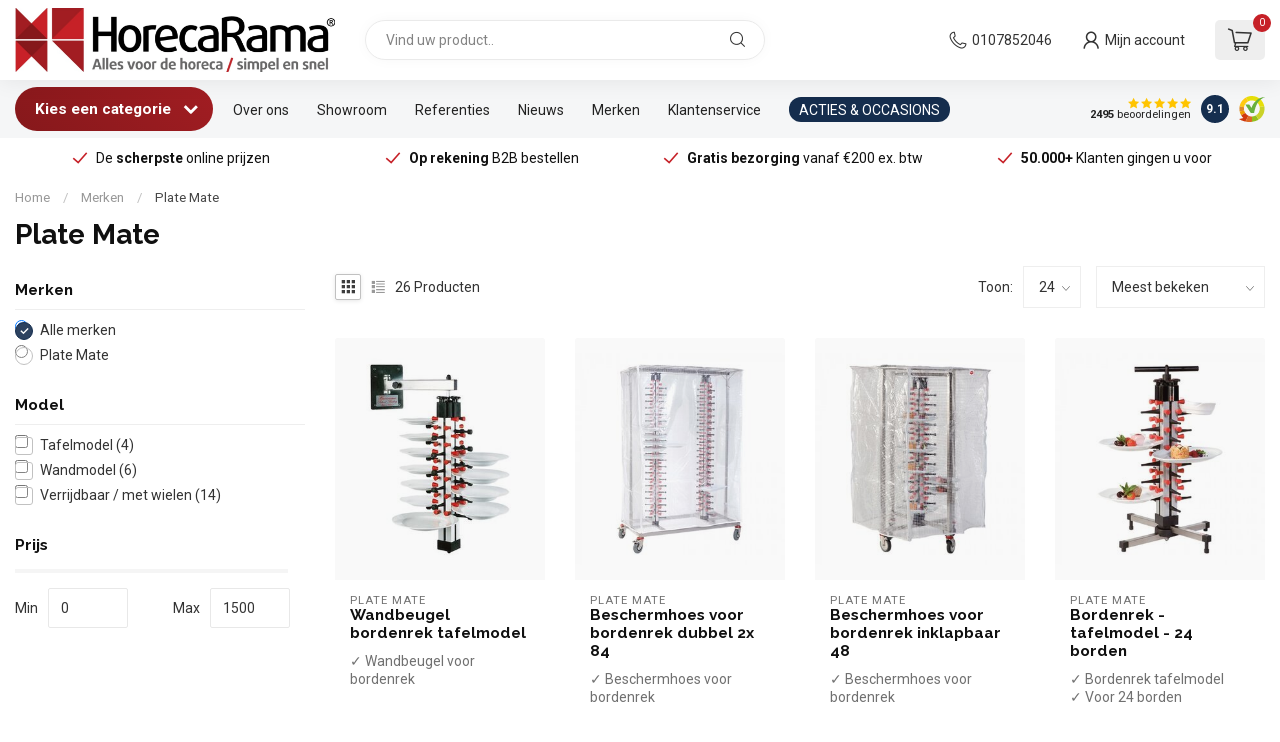

--- FILE ---
content_type: text/html;charset=utf-8
request_url: https://www.horecarama.nl/brands/plate-mate/
body_size: 73962
content:
<!DOCTYPE html>
<html lang="nl">
  <head>
<script async id="Cookiebot" src="https://consent.cookiebot.com/uc.js" data-cbid="becfe8c1-8caa-4f3e-98ee-1708d522dd5b" data-blockingmode="auto" type="text/javascript"></script> 

<link rel="preconnect" href="https://cdn.webshopapp.com">
<link rel="preconnect" href="https://fonts.googleapis.com">
<link rel="preconnect" href="https://fonts.gstatic.com" crossorigin>
<!--

    Theme Proxima | v1.0.0.1903202301_1_65625
    Theme designed and created by Dyvelopment - We are true e-commerce heroes!

    For custom Lightspeed eCom development or design contact us at www.dyvelopment.com

      _____                  _                                  _   
     |  __ \                | |                                | |  
     | |  | |_   ___   _____| | ___  _ __  _ __ ___   ___ _ __ | |_ 
     | |  | | | | \ \ / / _ \ |/ _ \| '_ \| '_ ` _ \ / _ \ '_ \| __|
     | |__| | |_| |\ V /  __/ | (_) | |_) | | | | | |  __/ | | | |_ 
     |_____/ \__, | \_/ \___|_|\___/| .__/|_| |_| |_|\___|_| |_|\__|
              __/ |                 | |                             
             |___/                  |_|                             
-->


<meta charset="utf-8"/>
<!-- [START] 'blocks/head.rain' -->
<!--

  (c) 2008-2026 Lightspeed Netherlands B.V.
  http://www.lightspeedhq.com
  Generated: 24-01-2026 @ 17:38:41

-->
<link rel="canonical" href="https://www.horecarama.nl/brands/plate-mate/"/>
<link rel="next" href="https://www.horecarama.nl/brands/plate-mate/page2.html"/>
<link rel="alternate" href="https://www.horecarama.nl/index.rss" type="application/rss+xml" title="Nieuwe producten"/>
<meta name="robots" content="noodp,noydir"/>
<link href="https://www.youtube.com/@horecaramabv8102" rel="publisher"/>
<meta name="google-site-verification" content="0hc9zclPx3cMLnKgwTrjzVY3l0JeroYlwhSweHzgxuc"/>
<meta name="google-site-verification" content="yc4BS2dSRILuIOtLfM052BYzNrIk1evk2KFhacXkyVw"/>
<meta property="og:url" content="https://www.horecarama.nl/brands/plate-mate/?source=facebook"/>
<meta property="og:site_name" content="HorecaRama"/>
<meta property="og:title" content="Plate Mate"/>
<meta property="og:description" content="Plate mate online kopen Plate mate is hét merk voor bordenrekken. In de horeca zijn vaak veel borden in omloop: schone en gebruikte borden maar ook borden waar"/>
<script>
/* DyApps Theme Addons config */
if( !window.dyapps ){ window.dyapps = {}; }
window.dyapps.addons = {
 "enabled": true,
 "created_at": "23-01-2024 16:04:12",
 "settings": {
    "matrix_separator": ",",
    "filterGroupSwatches": [],
    "swatchesForCustomFields": [],
    "plan": {
     "can_variant_group": true,
     "can_stockify": true,
     "can_vat_switcher": true,
     "can_age_popup": false,
     "can_custom_qty": false,
     "can_data01_colors": false
    },
    "advancedVariants": {
     "enabled": false,
     "price_in_dropdown": true,
     "stockify_in_dropdown": true,
     "disable_out_of_stock": true,
     "grid_swatches_container_selector": ".dy-collection-grid-swatch-holder",
     "grid_swatches_position": "left",
     "grid_swatches_max_colors": 4,
     "grid_swatches_enabled": true,
     "variant_status_icon": false,
     "display_type": "select",
     "product_swatches_size": "default",
     "live_pricing": true
    },
    "age_popup": {
     "enabled": false,
     "logo_url": "",
     "image_footer_url": "",
     "text": {
                 
        "nl": {
         "content": "<h3>Bevestig je leeftijd<\/h3><p>Je moet 18 jaar of ouder zijn om deze website te bezoeken.<\/p>",
         "content_no": "<h3>Sorry!<\/h3><p>Je kunt deze website helaas niet bezoeken.<\/p>",
         "button_yes": "Ik ben 18 jaar of ouder",
         "button_no": "Ik ben jonger dan 18",
        } ,          
        "en": {
         "content": "<h3>Confirm your age<\/h3><p>You must be over the age of 18 to enter this website.<\/p>",
         "content_no": "<h3>Sorry!<\/h3><p>Unfortunately you cannot access this website.<\/p>",
         "button_yes": "I am 18 years or older",
         "button_no": "I am under 18",
        } ,          
        "de": {
         "content": "<h3>Confirm your age<\/h3><p>You must be over the age of 18 to enter this website.<\/p>",
         "content_no": "<h3>Sorry!<\/h3><p>Unfortunately you cannot access this website.<\/p>",
         "button_yes": "I am 18 years or older",
         "button_no": "I am under 18",
        }        }
    },
    "stockify": {
     "enabled": false,
     "stock_trigger_type": "outofstock",
     "optin_policy": false,
     "api": "https://my.dyapps.io/api/public/7c92e5904c/stockify/subscribe",
     "text": {
                 
        "nl": {
         "email_placeholder": "Jouw e-mailadres",
         "button_trigger": "Geef me een seintje bij voorraad",
         "button_submit": "Houd me op de hoogte!",
         "title": "Laat je e-mailadres achter",
         "desc": "Helaas is dit product momenteel uitverkocht. Laat je e-mailadres achter en we sturen je een e-mail wanneer het product weer beschikbaar is.",
         "bottom_text": "We gebruiken je gegevens alleen voor deze email. Meer info in onze <a href=\"\/service\/privacy-policy\/\" target=\"_blank\">privacy policy<\/a>."
        } ,          
        "en": {
         "email_placeholder": "Your email address",
         "button_trigger": "Notify me when back in stock",
         "button_submit": "Keep me updated!",
         "title": "Leave your email address",
         "desc": "Unfortunately this item is out of stock right now. Leave your email address below and we'll send you an email when the item is available again.",
         "bottom_text": "We use your data to send this email. Read more in our <a href=\"\/service\/privacy-policy\/\" target=\"_blank\">privacy policy<\/a>."
        } ,          
        "de": {
         "email_placeholder": "Your email address",
         "button_trigger": "Notify me when back in stock",
         "button_submit": "Keep me updated!",
         "title": "Leave your email address",
         "desc": "Unfortunately this item is out of stock right now. Leave your email address below and we'll send you an email when the item is available again.",
         "bottom_text": "We use your data to send this email. Read more in our <a href=\"\/service\/privacy-policy\/\" target=\"_blank\">privacy policy<\/a>."
        }        }
    },
    "categoryBanners": {
     "enabled": true,
     "mobile_breakpoint": "576px",
     "category_banner": [],
     "banners": {
             }
    }
 },
 "swatches": {
 "default": {"is_default": true, "type": "multi", "values": {"background-size": "10px 10px", "background-position": "0 0, 0 5px, 5px -5px, -5px 0px", "background-image": "linear-gradient(45deg, rgba(100,100,100,0.3) 25%, transparent 25%),  linear-gradient(-45deg, rgba(100,100,100,0.3) 25%, transparent 25%),  linear-gradient(45deg, transparent 75%, rgba(100,100,100,0.3) 75%),  linear-gradient(-45deg, transparent 75%, rgba(100,100,100,0.3) 75%)"}} ,   }
};
</script>
<script src="https://app.dmws.plus/shop-assets/65625/dmws-plus-loader.js?id=d9d8dc46954d7ac9f466720865e62bab"></script>
<script>
(function(w,d,s,l,i){w[l]=w[l]||[];w[l].push({'gtm.start':
new Date().getTime(),event:'gtm.js'});var f=d.getElementsByTagName(s)[0],
j=d.createElement(s),dl=l!='dataLayer'?'&l='+l:'';j.async=true;j.src=
'https://www.googletagmanager.com/gtm.js?id='+i+dl;f.parentNode.insertBefore(j,f);
})(window,document,'script','dataLayer','GTM-P5CLGF2');
</script>
<!--[if lt IE 9]>
<script src="https://cdn.webshopapp.com/assets/html5shiv.js?2025-02-20"></script>
<![endif]-->
<!-- [END] 'blocks/head.rain' -->

<title>Plate Mate - HorecaRama</title>

<meta name="dyapps-addons-enabled" content="true">
<meta name="dyapps-addons-version" content="2022081001">
<meta name="dyapps-theme-name" content="Proxima">
<meta name="dyapps-theme-editor" content="true">

<meta name="description" content="Plate mate online kopen Plate mate is hét merk voor bordenrekken. In de horeca zijn vaak veel borden in omloop: schone en gebruikte borden maar ook borden waar" />
<meta name="keywords" content="Plate, Mate, HorecaRama, Horeca apparatuur, horeca groothandel, webshop, keukenapparatuur, horeca non food" />

<meta http-equiv="X-UA-Compatible" content="IE=edge">
<meta name="viewport" content="width=device-width, initial-scale=1">

<link rel="shortcut icon" href="https://cdn.webshopapp.com/shops/65625/themes/183338/v/2243702/assets/favicon.ico?20240303210500" type="image/x-icon" />
<link rel="preload" as="image" href="https://cdn.webshopapp.com/shops/65625/themes/183338/v/2505856/assets/logo.png?20250122113452">



<script src="https://cdn.webshopapp.com/shops/65625/themes/183338/assets/jquery-1-12-4-min.js?20251113141112" defer></script>
<script>if(navigator.userAgent.indexOf("MSIE ") > -1 || navigator.userAgent.indexOf("Trident/") > -1) { document.write('<script src="https://cdn.webshopapp.com/shops/65625/themes/183338/assets/intersection-observer-polyfill.js?20251113141112">\x3C/script>') }</script>

<style>/*!
 * Bootstrap Reboot v4.6.1 (https://getbootstrap.com/)
 * Copyright 2011-2021 The Bootstrap Authors
 * Copyright 2011-2021 Twitter, Inc.
 * Licensed under MIT (https://github.com/twbs/bootstrap/blob/main/LICENSE)
 * Forked from Normalize.css, licensed MIT (https://github.com/necolas/normalize.css/blob/master/LICENSE.md)
 */*,*::before,*::after{box-sizing:border-box}html{font-family:sans-serif;line-height:1.15;-webkit-text-size-adjust:100%;-webkit-tap-highlight-color:rgba(0,0,0,0)}article,aside,figcaption,figure,footer,header,hgroup,main,nav,section{display:block}body{margin:0;font-family:-apple-system,BlinkMacSystemFont,"Segoe UI",Roboto,"Helvetica Neue",Arial,"Noto Sans","Liberation Sans",sans-serif,"Apple Color Emoji","Segoe UI Emoji","Segoe UI Symbol","Noto Color Emoji";font-size:1rem;font-weight:400;line-height:1.42857143;color:#212529;text-align:left;background-color:#fff}[tabindex="-1"]:focus:not(:focus-visible){outline:0 !important}hr{box-sizing:content-box;height:0;overflow:visible}h1,h2,h3,h4,h5,h6{margin-top:0;margin-bottom:.5rem}p{margin-top:0;margin-bottom:1rem}abbr[title],abbr[data-original-title]{text-decoration:underline;text-decoration:underline dotted;cursor:help;border-bottom:0;text-decoration-skip-ink:none}address{margin-bottom:1rem;font-style:normal;line-height:inherit}ol,ul,dl{margin-top:0;margin-bottom:1rem}ol ol,ul ul,ol ul,ul ol{margin-bottom:0}dt{font-weight:700}dd{margin-bottom:.5rem;margin-left:0}blockquote{margin:0 0 1rem}b,strong{font-weight:bolder}small{font-size:80%}sub,sup{position:relative;font-size:75%;line-height:0;vertical-align:baseline}sub{bottom:-0.25em}sup{top:-0.5em}a{color:#007bff;text-decoration:none;background-color:transparent}a:hover{color:#0056b3;text-decoration:underline}a:not([href]):not([class]){color:inherit;text-decoration:none}a:not([href]):not([class]):hover{color:inherit;text-decoration:none}pre,code,kbd,samp{font-family:SFMono-Regular,Menlo,Monaco,Consolas,"Liberation Mono","Courier New",monospace;font-size:1em}pre{margin-top:0;margin-bottom:1rem;overflow:auto;-ms-overflow-style:scrollbar}figure{margin:0 0 1rem}img{vertical-align:middle;border-style:none}svg{overflow:hidden;vertical-align:middle}table{border-collapse:collapse}caption{padding-top:.75rem;padding-bottom:.75rem;color:#6c757d;text-align:left;caption-side:bottom}th{text-align:inherit;text-align:-webkit-match-parent}label{display:inline-block;margin-bottom:.5rem}button{border-radius:0}button:focus:not(:focus-visible){outline:0}input,button,select,optgroup,textarea{margin:0;font-family:inherit;font-size:inherit;line-height:inherit}button,input{overflow:visible}button,select{text-transform:none}[role=button]{cursor:pointer}select{word-wrap:normal}button,[type=button],[type=reset],[type=submit]{-webkit-appearance:button}button:not(:disabled),[type=button]:not(:disabled),[type=reset]:not(:disabled),[type=submit]:not(:disabled){cursor:pointer}button::-moz-focus-inner,[type=button]::-moz-focus-inner,[type=reset]::-moz-focus-inner,[type=submit]::-moz-focus-inner{padding:0;border-style:none}input[type=radio],input[type=checkbox]{box-sizing:border-box;padding:0}textarea{overflow:auto;resize:vertical}fieldset{min-width:0;padding:0;margin:0;border:0}legend{display:block;width:100%;max-width:100%;padding:0;margin-bottom:.5rem;font-size:1.5rem;line-height:inherit;color:inherit;white-space:normal}progress{vertical-align:baseline}[type=number]::-webkit-inner-spin-button,[type=number]::-webkit-outer-spin-button{height:auto}[type=search]{outline-offset:-2px;-webkit-appearance:none}[type=search]::-webkit-search-decoration{-webkit-appearance:none}::-webkit-file-upload-button{font:inherit;-webkit-appearance:button}output{display:inline-block}summary{display:list-item;cursor:pointer}template{display:none}[hidden]{display:none !important}/*!
 * Bootstrap Grid v4.6.1 (https://getbootstrap.com/)
 * Copyright 2011-2021 The Bootstrap Authors
 * Copyright 2011-2021 Twitter, Inc.
 * Licensed under MIT (https://github.com/twbs/bootstrap/blob/main/LICENSE)
 */html{box-sizing:border-box;-ms-overflow-style:scrollbar}*,*::before,*::after{box-sizing:inherit}.container,.container-fluid,.container-xl,.container-lg,.container-md,.container-sm{width:100%;padding-right:15px;padding-left:15px;margin-right:auto;margin-left:auto}@media(min-width: 576px){.container-sm,.container{max-width:540px}}@media(min-width: 768px){.container-md,.container-sm,.container{max-width:720px}}@media(min-width: 992px){.container-lg,.container-md,.container-sm,.container{max-width:960px}}@media(min-width: 1200px){.container-xl,.container-lg,.container-md,.container-sm,.container{max-width:1140px}}.row{display:flex;flex-wrap:wrap;margin-right:-15px;margin-left:-15px}.no-gutters{margin-right:0;margin-left:0}.no-gutters>.col,.no-gutters>[class*=col-]{padding-right:0;padding-left:0}.col-xl,.col-xl-auto,.col-xl-12,.col-xl-11,.col-xl-10,.col-xl-9,.col-xl-8,.col-xl-7,.col-xl-6,.col-xl-5,.col-xl-4,.col-xl-3,.col-xl-2,.col-xl-1,.col-lg,.col-lg-auto,.col-lg-12,.col-lg-11,.col-lg-10,.col-lg-9,.col-lg-8,.col-lg-7,.col-lg-6,.col-lg-5,.col-lg-4,.col-lg-3,.col-lg-2,.col-lg-1,.col-md,.col-md-auto,.col-md-12,.col-md-11,.col-md-10,.col-md-9,.col-md-8,.col-md-7,.col-md-6,.col-md-5,.col-md-4,.col-md-3,.col-md-2,.col-md-1,.col-sm,.col-sm-auto,.col-sm-12,.col-sm-11,.col-sm-10,.col-sm-9,.col-sm-8,.col-sm-7,.col-sm-6,.col-sm-5,.col-sm-4,.col-sm-3,.col-sm-2,.col-sm-1,.col,.col-auto,.col-12,.col-11,.col-10,.col-9,.col-8,.col-7,.col-6,.col-5,.col-4,.col-3,.col-2,.col-1{position:relative;width:100%;padding-right:15px;padding-left:15px}.col{flex-basis:0;flex-grow:1;max-width:100%}.row-cols-1>*{flex:0 0 100%;max-width:100%}.row-cols-2>*{flex:0 0 50%;max-width:50%}.row-cols-3>*{flex:0 0 33.3333333333%;max-width:33.3333333333%}.row-cols-4>*{flex:0 0 25%;max-width:25%}.row-cols-5>*{flex:0 0 20%;max-width:20%}.row-cols-6>*{flex:0 0 16.6666666667%;max-width:16.6666666667%}.col-auto{flex:0 0 auto;width:auto;max-width:100%}.col-1{flex:0 0 8.33333333%;max-width:8.33333333%}.col-2{flex:0 0 16.66666667%;max-width:16.66666667%}.col-3{flex:0 0 25%;max-width:25%}.col-4{flex:0 0 33.33333333%;max-width:33.33333333%}.col-5{flex:0 0 41.66666667%;max-width:41.66666667%}.col-6{flex:0 0 50%;max-width:50%}.col-7{flex:0 0 58.33333333%;max-width:58.33333333%}.col-8{flex:0 0 66.66666667%;max-width:66.66666667%}.col-9{flex:0 0 75%;max-width:75%}.col-10{flex:0 0 83.33333333%;max-width:83.33333333%}.col-11{flex:0 0 91.66666667%;max-width:91.66666667%}.col-12{flex:0 0 100%;max-width:100%}.order-first{order:-1}.order-last{order:13}.order-0{order:0}.order-1{order:1}.order-2{order:2}.order-3{order:3}.order-4{order:4}.order-5{order:5}.order-6{order:6}.order-7{order:7}.order-8{order:8}.order-9{order:9}.order-10{order:10}.order-11{order:11}.order-12{order:12}.offset-1{margin-left:8.33333333%}.offset-2{margin-left:16.66666667%}.offset-3{margin-left:25%}.offset-4{margin-left:33.33333333%}.offset-5{margin-left:41.66666667%}.offset-6{margin-left:50%}.offset-7{margin-left:58.33333333%}.offset-8{margin-left:66.66666667%}.offset-9{margin-left:75%}.offset-10{margin-left:83.33333333%}.offset-11{margin-left:91.66666667%}@media(min-width: 576px){.col-sm{flex-basis:0;flex-grow:1;max-width:100%}.row-cols-sm-1>*{flex:0 0 100%;max-width:100%}.row-cols-sm-2>*{flex:0 0 50%;max-width:50%}.row-cols-sm-3>*{flex:0 0 33.3333333333%;max-width:33.3333333333%}.row-cols-sm-4>*{flex:0 0 25%;max-width:25%}.row-cols-sm-5>*{flex:0 0 20%;max-width:20%}.row-cols-sm-6>*{flex:0 0 16.6666666667%;max-width:16.6666666667%}.col-sm-auto{flex:0 0 auto;width:auto;max-width:100%}.col-sm-1{flex:0 0 8.33333333%;max-width:8.33333333%}.col-sm-2{flex:0 0 16.66666667%;max-width:16.66666667%}.col-sm-3{flex:0 0 25%;max-width:25%}.col-sm-4{flex:0 0 33.33333333%;max-width:33.33333333%}.col-sm-5{flex:0 0 41.66666667%;max-width:41.66666667%}.col-sm-6{flex:0 0 50%;max-width:50%}.col-sm-7{flex:0 0 58.33333333%;max-width:58.33333333%}.col-sm-8{flex:0 0 66.66666667%;max-width:66.66666667%}.col-sm-9{flex:0 0 75%;max-width:75%}.col-sm-10{flex:0 0 83.33333333%;max-width:83.33333333%}.col-sm-11{flex:0 0 91.66666667%;max-width:91.66666667%}.col-sm-12{flex:0 0 100%;max-width:100%}.order-sm-first{order:-1}.order-sm-last{order:13}.order-sm-0{order:0}.order-sm-1{order:1}.order-sm-2{order:2}.order-sm-3{order:3}.order-sm-4{order:4}.order-sm-5{order:5}.order-sm-6{order:6}.order-sm-7{order:7}.order-sm-8{order:8}.order-sm-9{order:9}.order-sm-10{order:10}.order-sm-11{order:11}.order-sm-12{order:12}.offset-sm-0{margin-left:0}.offset-sm-1{margin-left:8.33333333%}.offset-sm-2{margin-left:16.66666667%}.offset-sm-3{margin-left:25%}.offset-sm-4{margin-left:33.33333333%}.offset-sm-5{margin-left:41.66666667%}.offset-sm-6{margin-left:50%}.offset-sm-7{margin-left:58.33333333%}.offset-sm-8{margin-left:66.66666667%}.offset-sm-9{margin-left:75%}.offset-sm-10{margin-left:83.33333333%}.offset-sm-11{margin-left:91.66666667%}}@media(min-width: 768px){.col-md{flex-basis:0;flex-grow:1;max-width:100%}.row-cols-md-1>*{flex:0 0 100%;max-width:100%}.row-cols-md-2>*{flex:0 0 50%;max-width:50%}.row-cols-md-3>*{flex:0 0 33.3333333333%;max-width:33.3333333333%}.row-cols-md-4>*{flex:0 0 25%;max-width:25%}.row-cols-md-5>*{flex:0 0 20%;max-width:20%}.row-cols-md-6>*{flex:0 0 16.6666666667%;max-width:16.6666666667%}.col-md-auto{flex:0 0 auto;width:auto;max-width:100%}.col-md-1{flex:0 0 8.33333333%;max-width:8.33333333%}.col-md-2{flex:0 0 16.66666667%;max-width:16.66666667%}.col-md-3{flex:0 0 25%;max-width:25%}.col-md-4{flex:0 0 33.33333333%;max-width:33.33333333%}.col-md-5{flex:0 0 41.66666667%;max-width:41.66666667%}.col-md-6{flex:0 0 50%;max-width:50%}.col-md-7{flex:0 0 58.33333333%;max-width:58.33333333%}.col-md-8{flex:0 0 66.66666667%;max-width:66.66666667%}.col-md-9{flex:0 0 75%;max-width:75%}.col-md-10{flex:0 0 83.33333333%;max-width:83.33333333%}.col-md-11{flex:0 0 91.66666667%;max-width:91.66666667%}.col-md-12{flex:0 0 100%;max-width:100%}.order-md-first{order:-1}.order-md-last{order:13}.order-md-0{order:0}.order-md-1{order:1}.order-md-2{order:2}.order-md-3{order:3}.order-md-4{order:4}.order-md-5{order:5}.order-md-6{order:6}.order-md-7{order:7}.order-md-8{order:8}.order-md-9{order:9}.order-md-10{order:10}.order-md-11{order:11}.order-md-12{order:12}.offset-md-0{margin-left:0}.offset-md-1{margin-left:8.33333333%}.offset-md-2{margin-left:16.66666667%}.offset-md-3{margin-left:25%}.offset-md-4{margin-left:33.33333333%}.offset-md-5{margin-left:41.66666667%}.offset-md-6{margin-left:50%}.offset-md-7{margin-left:58.33333333%}.offset-md-8{margin-left:66.66666667%}.offset-md-9{margin-left:75%}.offset-md-10{margin-left:83.33333333%}.offset-md-11{margin-left:91.66666667%}}@media(min-width: 992px){.col-lg{flex-basis:0;flex-grow:1;max-width:100%}.row-cols-lg-1>*{flex:0 0 100%;max-width:100%}.row-cols-lg-2>*{flex:0 0 50%;max-width:50%}.row-cols-lg-3>*{flex:0 0 33.3333333333%;max-width:33.3333333333%}.row-cols-lg-4>*{flex:0 0 25%;max-width:25%}.row-cols-lg-5>*{flex:0 0 20%;max-width:20%}.row-cols-lg-6>*{flex:0 0 16.6666666667%;max-width:16.6666666667%}.col-lg-auto{flex:0 0 auto;width:auto;max-width:100%}.col-lg-1{flex:0 0 8.33333333%;max-width:8.33333333%}.col-lg-2{flex:0 0 16.66666667%;max-width:16.66666667%}.col-lg-3{flex:0 0 25%;max-width:25%}.col-lg-4{flex:0 0 33.33333333%;max-width:33.33333333%}.col-lg-5{flex:0 0 41.66666667%;max-width:41.66666667%}.col-lg-6{flex:0 0 50%;max-width:50%}.col-lg-7{flex:0 0 58.33333333%;max-width:58.33333333%}.col-lg-8{flex:0 0 66.66666667%;max-width:66.66666667%}.col-lg-9{flex:0 0 75%;max-width:75%}.col-lg-10{flex:0 0 83.33333333%;max-width:83.33333333%}.col-lg-11{flex:0 0 91.66666667%;max-width:91.66666667%}.col-lg-12{flex:0 0 100%;max-width:100%}.order-lg-first{order:-1}.order-lg-last{order:13}.order-lg-0{order:0}.order-lg-1{order:1}.order-lg-2{order:2}.order-lg-3{order:3}.order-lg-4{order:4}.order-lg-5{order:5}.order-lg-6{order:6}.order-lg-7{order:7}.order-lg-8{order:8}.order-lg-9{order:9}.order-lg-10{order:10}.order-lg-11{order:11}.order-lg-12{order:12}.offset-lg-0{margin-left:0}.offset-lg-1{margin-left:8.33333333%}.offset-lg-2{margin-left:16.66666667%}.offset-lg-3{margin-left:25%}.offset-lg-4{margin-left:33.33333333%}.offset-lg-5{margin-left:41.66666667%}.offset-lg-6{margin-left:50%}.offset-lg-7{margin-left:58.33333333%}.offset-lg-8{margin-left:66.66666667%}.offset-lg-9{margin-left:75%}.offset-lg-10{margin-left:83.33333333%}.offset-lg-11{margin-left:91.66666667%}}@media(min-width: 1200px){.col-xl{flex-basis:0;flex-grow:1;max-width:100%}.row-cols-xl-1>*{flex:0 0 100%;max-width:100%}.row-cols-xl-2>*{flex:0 0 50%;max-width:50%}.row-cols-xl-3>*{flex:0 0 33.3333333333%;max-width:33.3333333333%}.row-cols-xl-4>*{flex:0 0 25%;max-width:25%}.row-cols-xl-5>*{flex:0 0 20%;max-width:20%}.row-cols-xl-6>*{flex:0 0 16.6666666667%;max-width:16.6666666667%}.col-xl-auto{flex:0 0 auto;width:auto;max-width:100%}.col-xl-1{flex:0 0 8.33333333%;max-width:8.33333333%}.col-xl-2{flex:0 0 16.66666667%;max-width:16.66666667%}.col-xl-3{flex:0 0 25%;max-width:25%}.col-xl-4{flex:0 0 33.33333333%;max-width:33.33333333%}.col-xl-5{flex:0 0 41.66666667%;max-width:41.66666667%}.col-xl-6{flex:0 0 50%;max-width:50%}.col-xl-7{flex:0 0 58.33333333%;max-width:58.33333333%}.col-xl-8{flex:0 0 66.66666667%;max-width:66.66666667%}.col-xl-9{flex:0 0 75%;max-width:75%}.col-xl-10{flex:0 0 83.33333333%;max-width:83.33333333%}.col-xl-11{flex:0 0 91.66666667%;max-width:91.66666667%}.col-xl-12{flex:0 0 100%;max-width:100%}.order-xl-first{order:-1}.order-xl-last{order:13}.order-xl-0{order:0}.order-xl-1{order:1}.order-xl-2{order:2}.order-xl-3{order:3}.order-xl-4{order:4}.order-xl-5{order:5}.order-xl-6{order:6}.order-xl-7{order:7}.order-xl-8{order:8}.order-xl-9{order:9}.order-xl-10{order:10}.order-xl-11{order:11}.order-xl-12{order:12}.offset-xl-0{margin-left:0}.offset-xl-1{margin-left:8.33333333%}.offset-xl-2{margin-left:16.66666667%}.offset-xl-3{margin-left:25%}.offset-xl-4{margin-left:33.33333333%}.offset-xl-5{margin-left:41.66666667%}.offset-xl-6{margin-left:50%}.offset-xl-7{margin-left:58.33333333%}.offset-xl-8{margin-left:66.66666667%}.offset-xl-9{margin-left:75%}.offset-xl-10{margin-left:83.33333333%}.offset-xl-11{margin-left:91.66666667%}}.d-none{display:none !important}.d-inline{display:inline !important}.d-inline-block{display:inline-block !important}.d-block{display:block !important}.d-table{display:table !important}.d-table-row{display:table-row !important}.d-table-cell{display:table-cell !important}.d-flex{display:flex !important}.d-inline-flex{display:inline-flex !important}@media(min-width: 576px){.d-sm-none{display:none !important}.d-sm-inline{display:inline !important}.d-sm-inline-block{display:inline-block !important}.d-sm-block{display:block !important}.d-sm-table{display:table !important}.d-sm-table-row{display:table-row !important}.d-sm-table-cell{display:table-cell !important}.d-sm-flex{display:flex !important}.d-sm-inline-flex{display:inline-flex !important}}@media(min-width: 768px){.d-md-none{display:none !important}.d-md-inline{display:inline !important}.d-md-inline-block{display:inline-block !important}.d-md-block{display:block !important}.d-md-table{display:table !important}.d-md-table-row{display:table-row !important}.d-md-table-cell{display:table-cell !important}.d-md-flex{display:flex !important}.d-md-inline-flex{display:inline-flex !important}}@media(min-width: 992px){.d-lg-none{display:none !important}.d-lg-inline{display:inline !important}.d-lg-inline-block{display:inline-block !important}.d-lg-block{display:block !important}.d-lg-table{display:table !important}.d-lg-table-row{display:table-row !important}.d-lg-table-cell{display:table-cell !important}.d-lg-flex{display:flex !important}.d-lg-inline-flex{display:inline-flex !important}}@media(min-width: 1200px){.d-xl-none{display:none !important}.d-xl-inline{display:inline !important}.d-xl-inline-block{display:inline-block !important}.d-xl-block{display:block !important}.d-xl-table{display:table !important}.d-xl-table-row{display:table-row !important}.d-xl-table-cell{display:table-cell !important}.d-xl-flex{display:flex !important}.d-xl-inline-flex{display:inline-flex !important}}@media print{.d-print-none{display:none !important}.d-print-inline{display:inline !important}.d-print-inline-block{display:inline-block !important}.d-print-block{display:block !important}.d-print-table{display:table !important}.d-print-table-row{display:table-row !important}.d-print-table-cell{display:table-cell !important}.d-print-flex{display:flex !important}.d-print-inline-flex{display:inline-flex !important}}.flex-row{flex-direction:row !important}.flex-column{flex-direction:column !important}.flex-row-reverse{flex-direction:row-reverse !important}.flex-column-reverse{flex-direction:column-reverse !important}.flex-wrap{flex-wrap:wrap !important}.flex-nowrap{flex-wrap:nowrap !important}.flex-wrap-reverse{flex-wrap:wrap-reverse !important}.flex-fill{flex:1 1 auto !important}.flex-grow-0{flex-grow:0 !important}.flex-grow-1{flex-grow:1 !important}.flex-shrink-0{flex-shrink:0 !important}.flex-shrink-1{flex-shrink:1 !important}.justify-content-start{justify-content:flex-start !important}.justify-content-end{justify-content:flex-end !important}.justify-content-center{justify-content:center !important}.justify-content-between{justify-content:space-between !important}.justify-content-around{justify-content:space-around !important}.align-items-start{align-items:flex-start !important}.align-items-end{align-items:flex-end !important}.align-items-center{align-items:center !important}.align-items-baseline{align-items:baseline !important}.align-items-stretch{align-items:stretch !important}.align-content-start{align-content:flex-start !important}.align-content-end{align-content:flex-end !important}.align-content-center{align-content:center !important}.align-content-between{align-content:space-between !important}.align-content-around{align-content:space-around !important}.align-content-stretch{align-content:stretch !important}.align-self-auto{align-self:auto !important}.align-self-start{align-self:flex-start !important}.align-self-end{align-self:flex-end !important}.align-self-center{align-self:center !important}.align-self-baseline{align-self:baseline !important}.align-self-stretch{align-self:stretch !important}@media(min-width: 576px){.flex-sm-row{flex-direction:row !important}.flex-sm-column{flex-direction:column !important}.flex-sm-row-reverse{flex-direction:row-reverse !important}.flex-sm-column-reverse{flex-direction:column-reverse !important}.flex-sm-wrap{flex-wrap:wrap !important}.flex-sm-nowrap{flex-wrap:nowrap !important}.flex-sm-wrap-reverse{flex-wrap:wrap-reverse !important}.flex-sm-fill{flex:1 1 auto !important}.flex-sm-grow-0{flex-grow:0 !important}.flex-sm-grow-1{flex-grow:1 !important}.flex-sm-shrink-0{flex-shrink:0 !important}.flex-sm-shrink-1{flex-shrink:1 !important}.justify-content-sm-start{justify-content:flex-start !important}.justify-content-sm-end{justify-content:flex-end !important}.justify-content-sm-center{justify-content:center !important}.justify-content-sm-between{justify-content:space-between !important}.justify-content-sm-around{justify-content:space-around !important}.align-items-sm-start{align-items:flex-start !important}.align-items-sm-end{align-items:flex-end !important}.align-items-sm-center{align-items:center !important}.align-items-sm-baseline{align-items:baseline !important}.align-items-sm-stretch{align-items:stretch !important}.align-content-sm-start{align-content:flex-start !important}.align-content-sm-end{align-content:flex-end !important}.align-content-sm-center{align-content:center !important}.align-content-sm-between{align-content:space-between !important}.align-content-sm-around{align-content:space-around !important}.align-content-sm-stretch{align-content:stretch !important}.align-self-sm-auto{align-self:auto !important}.align-self-sm-start{align-self:flex-start !important}.align-self-sm-end{align-self:flex-end !important}.align-self-sm-center{align-self:center !important}.align-self-sm-baseline{align-self:baseline !important}.align-self-sm-stretch{align-self:stretch !important}}@media(min-width: 768px){.flex-md-row{flex-direction:row !important}.flex-md-column{flex-direction:column !important}.flex-md-row-reverse{flex-direction:row-reverse !important}.flex-md-column-reverse{flex-direction:column-reverse !important}.flex-md-wrap{flex-wrap:wrap !important}.flex-md-nowrap{flex-wrap:nowrap !important}.flex-md-wrap-reverse{flex-wrap:wrap-reverse !important}.flex-md-fill{flex:1 1 auto !important}.flex-md-grow-0{flex-grow:0 !important}.flex-md-grow-1{flex-grow:1 !important}.flex-md-shrink-0{flex-shrink:0 !important}.flex-md-shrink-1{flex-shrink:1 !important}.justify-content-md-start{justify-content:flex-start !important}.justify-content-md-end{justify-content:flex-end !important}.justify-content-md-center{justify-content:center !important}.justify-content-md-between{justify-content:space-between !important}.justify-content-md-around{justify-content:space-around !important}.align-items-md-start{align-items:flex-start !important}.align-items-md-end{align-items:flex-end !important}.align-items-md-center{align-items:center !important}.align-items-md-baseline{align-items:baseline !important}.align-items-md-stretch{align-items:stretch !important}.align-content-md-start{align-content:flex-start !important}.align-content-md-end{align-content:flex-end !important}.align-content-md-center{align-content:center !important}.align-content-md-between{align-content:space-between !important}.align-content-md-around{align-content:space-around !important}.align-content-md-stretch{align-content:stretch !important}.align-self-md-auto{align-self:auto !important}.align-self-md-start{align-self:flex-start !important}.align-self-md-end{align-self:flex-end !important}.align-self-md-center{align-self:center !important}.align-self-md-baseline{align-self:baseline !important}.align-self-md-stretch{align-self:stretch !important}}@media(min-width: 992px){.flex-lg-row{flex-direction:row !important}.flex-lg-column{flex-direction:column !important}.flex-lg-row-reverse{flex-direction:row-reverse !important}.flex-lg-column-reverse{flex-direction:column-reverse !important}.flex-lg-wrap{flex-wrap:wrap !important}.flex-lg-nowrap{flex-wrap:nowrap !important}.flex-lg-wrap-reverse{flex-wrap:wrap-reverse !important}.flex-lg-fill{flex:1 1 auto !important}.flex-lg-grow-0{flex-grow:0 !important}.flex-lg-grow-1{flex-grow:1 !important}.flex-lg-shrink-0{flex-shrink:0 !important}.flex-lg-shrink-1{flex-shrink:1 !important}.justify-content-lg-start{justify-content:flex-start !important}.justify-content-lg-end{justify-content:flex-end !important}.justify-content-lg-center{justify-content:center !important}.justify-content-lg-between{justify-content:space-between !important}.justify-content-lg-around{justify-content:space-around !important}.align-items-lg-start{align-items:flex-start !important}.align-items-lg-end{align-items:flex-end !important}.align-items-lg-center{align-items:center !important}.align-items-lg-baseline{align-items:baseline !important}.align-items-lg-stretch{align-items:stretch !important}.align-content-lg-start{align-content:flex-start !important}.align-content-lg-end{align-content:flex-end !important}.align-content-lg-center{align-content:center !important}.align-content-lg-between{align-content:space-between !important}.align-content-lg-around{align-content:space-around !important}.align-content-lg-stretch{align-content:stretch !important}.align-self-lg-auto{align-self:auto !important}.align-self-lg-start{align-self:flex-start !important}.align-self-lg-end{align-self:flex-end !important}.align-self-lg-center{align-self:center !important}.align-self-lg-baseline{align-self:baseline !important}.align-self-lg-stretch{align-self:stretch !important}}@media(min-width: 1200px){.flex-xl-row{flex-direction:row !important}.flex-xl-column{flex-direction:column !important}.flex-xl-row-reverse{flex-direction:row-reverse !important}.flex-xl-column-reverse{flex-direction:column-reverse !important}.flex-xl-wrap{flex-wrap:wrap !important}.flex-xl-nowrap{flex-wrap:nowrap !important}.flex-xl-wrap-reverse{flex-wrap:wrap-reverse !important}.flex-xl-fill{flex:1 1 auto !important}.flex-xl-grow-0{flex-grow:0 !important}.flex-xl-grow-1{flex-grow:1 !important}.flex-xl-shrink-0{flex-shrink:0 !important}.flex-xl-shrink-1{flex-shrink:1 !important}.justify-content-xl-start{justify-content:flex-start !important}.justify-content-xl-end{justify-content:flex-end !important}.justify-content-xl-center{justify-content:center !important}.justify-content-xl-between{justify-content:space-between !important}.justify-content-xl-around{justify-content:space-around !important}.align-items-xl-start{align-items:flex-start !important}.align-items-xl-end{align-items:flex-end !important}.align-items-xl-center{align-items:center !important}.align-items-xl-baseline{align-items:baseline !important}.align-items-xl-stretch{align-items:stretch !important}.align-content-xl-start{align-content:flex-start !important}.align-content-xl-end{align-content:flex-end !important}.align-content-xl-center{align-content:center !important}.align-content-xl-between{align-content:space-between !important}.align-content-xl-around{align-content:space-around !important}.align-content-xl-stretch{align-content:stretch !important}.align-self-xl-auto{align-self:auto !important}.align-self-xl-start{align-self:flex-start !important}.align-self-xl-end{align-self:flex-end !important}.align-self-xl-center{align-self:center !important}.align-self-xl-baseline{align-self:baseline !important}.align-self-xl-stretch{align-self:stretch !important}}.m-0{margin:0 !important}.mt-0,.my-0{margin-top:0 !important}.mr-0,.mx-0{margin-right:0 !important}.mb-0,.my-0{margin-bottom:0 !important}.ml-0,.mx-0{margin-left:0 !important}.m-1{margin:5px !important}.mt-1,.my-1{margin-top:5px !important}.mr-1,.mx-1{margin-right:5px !important}.mb-1,.my-1{margin-bottom:5px !important}.ml-1,.mx-1{margin-left:5px !important}.m-2{margin:10px !important}.mt-2,.my-2{margin-top:10px !important}.mr-2,.mx-2{margin-right:10px !important}.mb-2,.my-2{margin-bottom:10px !important}.ml-2,.mx-2{margin-left:10px !important}.m-3{margin:15px !important}.mt-3,.my-3{margin-top:15px !important}.mr-3,.mx-3{margin-right:15px !important}.mb-3,.my-3{margin-bottom:15px !important}.ml-3,.mx-3{margin-left:15px !important}.m-4{margin:30px !important}.mt-4,.my-4{margin-top:30px !important}.mr-4,.mx-4{margin-right:30px !important}.mb-4,.my-4{margin-bottom:30px !important}.ml-4,.mx-4{margin-left:30px !important}.m-5{margin:50px !important}.mt-5,.my-5{margin-top:50px !important}.mr-5,.mx-5{margin-right:50px !important}.mb-5,.my-5{margin-bottom:50px !important}.ml-5,.mx-5{margin-left:50px !important}.m-6{margin:80px !important}.mt-6,.my-6{margin-top:80px !important}.mr-6,.mx-6{margin-right:80px !important}.mb-6,.my-6{margin-bottom:80px !important}.ml-6,.mx-6{margin-left:80px !important}.p-0{padding:0 !important}.pt-0,.py-0{padding-top:0 !important}.pr-0,.px-0{padding-right:0 !important}.pb-0,.py-0{padding-bottom:0 !important}.pl-0,.px-0{padding-left:0 !important}.p-1{padding:5px !important}.pt-1,.py-1{padding-top:5px !important}.pr-1,.px-1{padding-right:5px !important}.pb-1,.py-1{padding-bottom:5px !important}.pl-1,.px-1{padding-left:5px !important}.p-2{padding:10px !important}.pt-2,.py-2{padding-top:10px !important}.pr-2,.px-2{padding-right:10px !important}.pb-2,.py-2{padding-bottom:10px !important}.pl-2,.px-2{padding-left:10px !important}.p-3{padding:15px !important}.pt-3,.py-3{padding-top:15px !important}.pr-3,.px-3{padding-right:15px !important}.pb-3,.py-3{padding-bottom:15px !important}.pl-3,.px-3{padding-left:15px !important}.p-4{padding:30px !important}.pt-4,.py-4{padding-top:30px !important}.pr-4,.px-4{padding-right:30px !important}.pb-4,.py-4{padding-bottom:30px !important}.pl-4,.px-4{padding-left:30px !important}.p-5{padding:50px !important}.pt-5,.py-5{padding-top:50px !important}.pr-5,.px-5{padding-right:50px !important}.pb-5,.py-5{padding-bottom:50px !important}.pl-5,.px-5{padding-left:50px !important}.p-6{padding:80px !important}.pt-6,.py-6{padding-top:80px !important}.pr-6,.px-6{padding-right:80px !important}.pb-6,.py-6{padding-bottom:80px !important}.pl-6,.px-6{padding-left:80px !important}.m-n1{margin:-5px !important}.mt-n1,.my-n1{margin-top:-5px !important}.mr-n1,.mx-n1{margin-right:-5px !important}.mb-n1,.my-n1{margin-bottom:-5px !important}.ml-n1,.mx-n1{margin-left:-5px !important}.m-n2{margin:-10px !important}.mt-n2,.my-n2{margin-top:-10px !important}.mr-n2,.mx-n2{margin-right:-10px !important}.mb-n2,.my-n2{margin-bottom:-10px !important}.ml-n2,.mx-n2{margin-left:-10px !important}.m-n3{margin:-15px !important}.mt-n3,.my-n3{margin-top:-15px !important}.mr-n3,.mx-n3{margin-right:-15px !important}.mb-n3,.my-n3{margin-bottom:-15px !important}.ml-n3,.mx-n3{margin-left:-15px !important}.m-n4{margin:-30px !important}.mt-n4,.my-n4{margin-top:-30px !important}.mr-n4,.mx-n4{margin-right:-30px !important}.mb-n4,.my-n4{margin-bottom:-30px !important}.ml-n4,.mx-n4{margin-left:-30px !important}.m-n5{margin:-50px !important}.mt-n5,.my-n5{margin-top:-50px !important}.mr-n5,.mx-n5{margin-right:-50px !important}.mb-n5,.my-n5{margin-bottom:-50px !important}.ml-n5,.mx-n5{margin-left:-50px !important}.m-n6{margin:-80px !important}.mt-n6,.my-n6{margin-top:-80px !important}.mr-n6,.mx-n6{margin-right:-80px !important}.mb-n6,.my-n6{margin-bottom:-80px !important}.ml-n6,.mx-n6{margin-left:-80px !important}.m-auto{margin:auto !important}.mt-auto,.my-auto{margin-top:auto !important}.mr-auto,.mx-auto{margin-right:auto !important}.mb-auto,.my-auto{margin-bottom:auto !important}.ml-auto,.mx-auto{margin-left:auto !important}@media(min-width: 576px){.m-sm-0{margin:0 !important}.mt-sm-0,.my-sm-0{margin-top:0 !important}.mr-sm-0,.mx-sm-0{margin-right:0 !important}.mb-sm-0,.my-sm-0{margin-bottom:0 !important}.ml-sm-0,.mx-sm-0{margin-left:0 !important}.m-sm-1{margin:5px !important}.mt-sm-1,.my-sm-1{margin-top:5px !important}.mr-sm-1,.mx-sm-1{margin-right:5px !important}.mb-sm-1,.my-sm-1{margin-bottom:5px !important}.ml-sm-1,.mx-sm-1{margin-left:5px !important}.m-sm-2{margin:10px !important}.mt-sm-2,.my-sm-2{margin-top:10px !important}.mr-sm-2,.mx-sm-2{margin-right:10px !important}.mb-sm-2,.my-sm-2{margin-bottom:10px !important}.ml-sm-2,.mx-sm-2{margin-left:10px !important}.m-sm-3{margin:15px !important}.mt-sm-3,.my-sm-3{margin-top:15px !important}.mr-sm-3,.mx-sm-3{margin-right:15px !important}.mb-sm-3,.my-sm-3{margin-bottom:15px !important}.ml-sm-3,.mx-sm-3{margin-left:15px !important}.m-sm-4{margin:30px !important}.mt-sm-4,.my-sm-4{margin-top:30px !important}.mr-sm-4,.mx-sm-4{margin-right:30px !important}.mb-sm-4,.my-sm-4{margin-bottom:30px !important}.ml-sm-4,.mx-sm-4{margin-left:30px !important}.m-sm-5{margin:50px !important}.mt-sm-5,.my-sm-5{margin-top:50px !important}.mr-sm-5,.mx-sm-5{margin-right:50px !important}.mb-sm-5,.my-sm-5{margin-bottom:50px !important}.ml-sm-5,.mx-sm-5{margin-left:50px !important}.m-sm-6{margin:80px !important}.mt-sm-6,.my-sm-6{margin-top:80px !important}.mr-sm-6,.mx-sm-6{margin-right:80px !important}.mb-sm-6,.my-sm-6{margin-bottom:80px !important}.ml-sm-6,.mx-sm-6{margin-left:80px !important}.p-sm-0{padding:0 !important}.pt-sm-0,.py-sm-0{padding-top:0 !important}.pr-sm-0,.px-sm-0{padding-right:0 !important}.pb-sm-0,.py-sm-0{padding-bottom:0 !important}.pl-sm-0,.px-sm-0{padding-left:0 !important}.p-sm-1{padding:5px !important}.pt-sm-1,.py-sm-1{padding-top:5px !important}.pr-sm-1,.px-sm-1{padding-right:5px !important}.pb-sm-1,.py-sm-1{padding-bottom:5px !important}.pl-sm-1,.px-sm-1{padding-left:5px !important}.p-sm-2{padding:10px !important}.pt-sm-2,.py-sm-2{padding-top:10px !important}.pr-sm-2,.px-sm-2{padding-right:10px !important}.pb-sm-2,.py-sm-2{padding-bottom:10px !important}.pl-sm-2,.px-sm-2{padding-left:10px !important}.p-sm-3{padding:15px !important}.pt-sm-3,.py-sm-3{padding-top:15px !important}.pr-sm-3,.px-sm-3{padding-right:15px !important}.pb-sm-3,.py-sm-3{padding-bottom:15px !important}.pl-sm-3,.px-sm-3{padding-left:15px !important}.p-sm-4{padding:30px !important}.pt-sm-4,.py-sm-4{padding-top:30px !important}.pr-sm-4,.px-sm-4{padding-right:30px !important}.pb-sm-4,.py-sm-4{padding-bottom:30px !important}.pl-sm-4,.px-sm-4{padding-left:30px !important}.p-sm-5{padding:50px !important}.pt-sm-5,.py-sm-5{padding-top:50px !important}.pr-sm-5,.px-sm-5{padding-right:50px !important}.pb-sm-5,.py-sm-5{padding-bottom:50px !important}.pl-sm-5,.px-sm-5{padding-left:50px !important}.p-sm-6{padding:80px !important}.pt-sm-6,.py-sm-6{padding-top:80px !important}.pr-sm-6,.px-sm-6{padding-right:80px !important}.pb-sm-6,.py-sm-6{padding-bottom:80px !important}.pl-sm-6,.px-sm-6{padding-left:80px !important}.m-sm-n1{margin:-5px !important}.mt-sm-n1,.my-sm-n1{margin-top:-5px !important}.mr-sm-n1,.mx-sm-n1{margin-right:-5px !important}.mb-sm-n1,.my-sm-n1{margin-bottom:-5px !important}.ml-sm-n1,.mx-sm-n1{margin-left:-5px !important}.m-sm-n2{margin:-10px !important}.mt-sm-n2,.my-sm-n2{margin-top:-10px !important}.mr-sm-n2,.mx-sm-n2{margin-right:-10px !important}.mb-sm-n2,.my-sm-n2{margin-bottom:-10px !important}.ml-sm-n2,.mx-sm-n2{margin-left:-10px !important}.m-sm-n3{margin:-15px !important}.mt-sm-n3,.my-sm-n3{margin-top:-15px !important}.mr-sm-n3,.mx-sm-n3{margin-right:-15px !important}.mb-sm-n3,.my-sm-n3{margin-bottom:-15px !important}.ml-sm-n3,.mx-sm-n3{margin-left:-15px !important}.m-sm-n4{margin:-30px !important}.mt-sm-n4,.my-sm-n4{margin-top:-30px !important}.mr-sm-n4,.mx-sm-n4{margin-right:-30px !important}.mb-sm-n4,.my-sm-n4{margin-bottom:-30px !important}.ml-sm-n4,.mx-sm-n4{margin-left:-30px !important}.m-sm-n5{margin:-50px !important}.mt-sm-n5,.my-sm-n5{margin-top:-50px !important}.mr-sm-n5,.mx-sm-n5{margin-right:-50px !important}.mb-sm-n5,.my-sm-n5{margin-bottom:-50px !important}.ml-sm-n5,.mx-sm-n5{margin-left:-50px !important}.m-sm-n6{margin:-80px !important}.mt-sm-n6,.my-sm-n6{margin-top:-80px !important}.mr-sm-n6,.mx-sm-n6{margin-right:-80px !important}.mb-sm-n6,.my-sm-n6{margin-bottom:-80px !important}.ml-sm-n6,.mx-sm-n6{margin-left:-80px !important}.m-sm-auto{margin:auto !important}.mt-sm-auto,.my-sm-auto{margin-top:auto !important}.mr-sm-auto,.mx-sm-auto{margin-right:auto !important}.mb-sm-auto,.my-sm-auto{margin-bottom:auto !important}.ml-sm-auto,.mx-sm-auto{margin-left:auto !important}}@media(min-width: 768px){.m-md-0{margin:0 !important}.mt-md-0,.my-md-0{margin-top:0 !important}.mr-md-0,.mx-md-0{margin-right:0 !important}.mb-md-0,.my-md-0{margin-bottom:0 !important}.ml-md-0,.mx-md-0{margin-left:0 !important}.m-md-1{margin:5px !important}.mt-md-1,.my-md-1{margin-top:5px !important}.mr-md-1,.mx-md-1{margin-right:5px !important}.mb-md-1,.my-md-1{margin-bottom:5px !important}.ml-md-1,.mx-md-1{margin-left:5px !important}.m-md-2{margin:10px !important}.mt-md-2,.my-md-2{margin-top:10px !important}.mr-md-2,.mx-md-2{margin-right:10px !important}.mb-md-2,.my-md-2{margin-bottom:10px !important}.ml-md-2,.mx-md-2{margin-left:10px !important}.m-md-3{margin:15px !important}.mt-md-3,.my-md-3{margin-top:15px !important}.mr-md-3,.mx-md-3{margin-right:15px !important}.mb-md-3,.my-md-3{margin-bottom:15px !important}.ml-md-3,.mx-md-3{margin-left:15px !important}.m-md-4{margin:30px !important}.mt-md-4,.my-md-4{margin-top:30px !important}.mr-md-4,.mx-md-4{margin-right:30px !important}.mb-md-4,.my-md-4{margin-bottom:30px !important}.ml-md-4,.mx-md-4{margin-left:30px !important}.m-md-5{margin:50px !important}.mt-md-5,.my-md-5{margin-top:50px !important}.mr-md-5,.mx-md-5{margin-right:50px !important}.mb-md-5,.my-md-5{margin-bottom:50px !important}.ml-md-5,.mx-md-5{margin-left:50px !important}.m-md-6{margin:80px !important}.mt-md-6,.my-md-6{margin-top:80px !important}.mr-md-6,.mx-md-6{margin-right:80px !important}.mb-md-6,.my-md-6{margin-bottom:80px !important}.ml-md-6,.mx-md-6{margin-left:80px !important}.p-md-0{padding:0 !important}.pt-md-0,.py-md-0{padding-top:0 !important}.pr-md-0,.px-md-0{padding-right:0 !important}.pb-md-0,.py-md-0{padding-bottom:0 !important}.pl-md-0,.px-md-0{padding-left:0 !important}.p-md-1{padding:5px !important}.pt-md-1,.py-md-1{padding-top:5px !important}.pr-md-1,.px-md-1{padding-right:5px !important}.pb-md-1,.py-md-1{padding-bottom:5px !important}.pl-md-1,.px-md-1{padding-left:5px !important}.p-md-2{padding:10px !important}.pt-md-2,.py-md-2{padding-top:10px !important}.pr-md-2,.px-md-2{padding-right:10px !important}.pb-md-2,.py-md-2{padding-bottom:10px !important}.pl-md-2,.px-md-2{padding-left:10px !important}.p-md-3{padding:15px !important}.pt-md-3,.py-md-3{padding-top:15px !important}.pr-md-3,.px-md-3{padding-right:15px !important}.pb-md-3,.py-md-3{padding-bottom:15px !important}.pl-md-3,.px-md-3{padding-left:15px !important}.p-md-4{padding:30px !important}.pt-md-4,.py-md-4{padding-top:30px !important}.pr-md-4,.px-md-4{padding-right:30px !important}.pb-md-4,.py-md-4{padding-bottom:30px !important}.pl-md-4,.px-md-4{padding-left:30px !important}.p-md-5{padding:50px !important}.pt-md-5,.py-md-5{padding-top:50px !important}.pr-md-5,.px-md-5{padding-right:50px !important}.pb-md-5,.py-md-5{padding-bottom:50px !important}.pl-md-5,.px-md-5{padding-left:50px !important}.p-md-6{padding:80px !important}.pt-md-6,.py-md-6{padding-top:80px !important}.pr-md-6,.px-md-6{padding-right:80px !important}.pb-md-6,.py-md-6{padding-bottom:80px !important}.pl-md-6,.px-md-6{padding-left:80px !important}.m-md-n1{margin:-5px !important}.mt-md-n1,.my-md-n1{margin-top:-5px !important}.mr-md-n1,.mx-md-n1{margin-right:-5px !important}.mb-md-n1,.my-md-n1{margin-bottom:-5px !important}.ml-md-n1,.mx-md-n1{margin-left:-5px !important}.m-md-n2{margin:-10px !important}.mt-md-n2,.my-md-n2{margin-top:-10px !important}.mr-md-n2,.mx-md-n2{margin-right:-10px !important}.mb-md-n2,.my-md-n2{margin-bottom:-10px !important}.ml-md-n2,.mx-md-n2{margin-left:-10px !important}.m-md-n3{margin:-15px !important}.mt-md-n3,.my-md-n3{margin-top:-15px !important}.mr-md-n3,.mx-md-n3{margin-right:-15px !important}.mb-md-n3,.my-md-n3{margin-bottom:-15px !important}.ml-md-n3,.mx-md-n3{margin-left:-15px !important}.m-md-n4{margin:-30px !important}.mt-md-n4,.my-md-n4{margin-top:-30px !important}.mr-md-n4,.mx-md-n4{margin-right:-30px !important}.mb-md-n4,.my-md-n4{margin-bottom:-30px !important}.ml-md-n4,.mx-md-n4{margin-left:-30px !important}.m-md-n5{margin:-50px !important}.mt-md-n5,.my-md-n5{margin-top:-50px !important}.mr-md-n5,.mx-md-n5{margin-right:-50px !important}.mb-md-n5,.my-md-n5{margin-bottom:-50px !important}.ml-md-n5,.mx-md-n5{margin-left:-50px !important}.m-md-n6{margin:-80px !important}.mt-md-n6,.my-md-n6{margin-top:-80px !important}.mr-md-n6,.mx-md-n6{margin-right:-80px !important}.mb-md-n6,.my-md-n6{margin-bottom:-80px !important}.ml-md-n6,.mx-md-n6{margin-left:-80px !important}.m-md-auto{margin:auto !important}.mt-md-auto,.my-md-auto{margin-top:auto !important}.mr-md-auto,.mx-md-auto{margin-right:auto !important}.mb-md-auto,.my-md-auto{margin-bottom:auto !important}.ml-md-auto,.mx-md-auto{margin-left:auto !important}}@media(min-width: 992px){.m-lg-0{margin:0 !important}.mt-lg-0,.my-lg-0{margin-top:0 !important}.mr-lg-0,.mx-lg-0{margin-right:0 !important}.mb-lg-0,.my-lg-0{margin-bottom:0 !important}.ml-lg-0,.mx-lg-0{margin-left:0 !important}.m-lg-1{margin:5px !important}.mt-lg-1,.my-lg-1{margin-top:5px !important}.mr-lg-1,.mx-lg-1{margin-right:5px !important}.mb-lg-1,.my-lg-1{margin-bottom:5px !important}.ml-lg-1,.mx-lg-1{margin-left:5px !important}.m-lg-2{margin:10px !important}.mt-lg-2,.my-lg-2{margin-top:10px !important}.mr-lg-2,.mx-lg-2{margin-right:10px !important}.mb-lg-2,.my-lg-2{margin-bottom:10px !important}.ml-lg-2,.mx-lg-2{margin-left:10px !important}.m-lg-3{margin:15px !important}.mt-lg-3,.my-lg-3{margin-top:15px !important}.mr-lg-3,.mx-lg-3{margin-right:15px !important}.mb-lg-3,.my-lg-3{margin-bottom:15px !important}.ml-lg-3,.mx-lg-3{margin-left:15px !important}.m-lg-4{margin:30px !important}.mt-lg-4,.my-lg-4{margin-top:30px !important}.mr-lg-4,.mx-lg-4{margin-right:30px !important}.mb-lg-4,.my-lg-4{margin-bottom:30px !important}.ml-lg-4,.mx-lg-4{margin-left:30px !important}.m-lg-5{margin:50px !important}.mt-lg-5,.my-lg-5{margin-top:50px !important}.mr-lg-5,.mx-lg-5{margin-right:50px !important}.mb-lg-5,.my-lg-5{margin-bottom:50px !important}.ml-lg-5,.mx-lg-5{margin-left:50px !important}.m-lg-6{margin:80px !important}.mt-lg-6,.my-lg-6{margin-top:80px !important}.mr-lg-6,.mx-lg-6{margin-right:80px !important}.mb-lg-6,.my-lg-6{margin-bottom:80px !important}.ml-lg-6,.mx-lg-6{margin-left:80px !important}.p-lg-0{padding:0 !important}.pt-lg-0,.py-lg-0{padding-top:0 !important}.pr-lg-0,.px-lg-0{padding-right:0 !important}.pb-lg-0,.py-lg-0{padding-bottom:0 !important}.pl-lg-0,.px-lg-0{padding-left:0 !important}.p-lg-1{padding:5px !important}.pt-lg-1,.py-lg-1{padding-top:5px !important}.pr-lg-1,.px-lg-1{padding-right:5px !important}.pb-lg-1,.py-lg-1{padding-bottom:5px !important}.pl-lg-1,.px-lg-1{padding-left:5px !important}.p-lg-2{padding:10px !important}.pt-lg-2,.py-lg-2{padding-top:10px !important}.pr-lg-2,.px-lg-2{padding-right:10px !important}.pb-lg-2,.py-lg-2{padding-bottom:10px !important}.pl-lg-2,.px-lg-2{padding-left:10px !important}.p-lg-3{padding:15px !important}.pt-lg-3,.py-lg-3{padding-top:15px !important}.pr-lg-3,.px-lg-3{padding-right:15px !important}.pb-lg-3,.py-lg-3{padding-bottom:15px !important}.pl-lg-3,.px-lg-3{padding-left:15px !important}.p-lg-4{padding:30px !important}.pt-lg-4,.py-lg-4{padding-top:30px !important}.pr-lg-4,.px-lg-4{padding-right:30px !important}.pb-lg-4,.py-lg-4{padding-bottom:30px !important}.pl-lg-4,.px-lg-4{padding-left:30px !important}.p-lg-5{padding:50px !important}.pt-lg-5,.py-lg-5{padding-top:50px !important}.pr-lg-5,.px-lg-5{padding-right:50px !important}.pb-lg-5,.py-lg-5{padding-bottom:50px !important}.pl-lg-5,.px-lg-5{padding-left:50px !important}.p-lg-6{padding:80px !important}.pt-lg-6,.py-lg-6{padding-top:80px !important}.pr-lg-6,.px-lg-6{padding-right:80px !important}.pb-lg-6,.py-lg-6{padding-bottom:80px !important}.pl-lg-6,.px-lg-6{padding-left:80px !important}.m-lg-n1{margin:-5px !important}.mt-lg-n1,.my-lg-n1{margin-top:-5px !important}.mr-lg-n1,.mx-lg-n1{margin-right:-5px !important}.mb-lg-n1,.my-lg-n1{margin-bottom:-5px !important}.ml-lg-n1,.mx-lg-n1{margin-left:-5px !important}.m-lg-n2{margin:-10px !important}.mt-lg-n2,.my-lg-n2{margin-top:-10px !important}.mr-lg-n2,.mx-lg-n2{margin-right:-10px !important}.mb-lg-n2,.my-lg-n2{margin-bottom:-10px !important}.ml-lg-n2,.mx-lg-n2{margin-left:-10px !important}.m-lg-n3{margin:-15px !important}.mt-lg-n3,.my-lg-n3{margin-top:-15px !important}.mr-lg-n3,.mx-lg-n3{margin-right:-15px !important}.mb-lg-n3,.my-lg-n3{margin-bottom:-15px !important}.ml-lg-n3,.mx-lg-n3{margin-left:-15px !important}.m-lg-n4{margin:-30px !important}.mt-lg-n4,.my-lg-n4{margin-top:-30px !important}.mr-lg-n4,.mx-lg-n4{margin-right:-30px !important}.mb-lg-n4,.my-lg-n4{margin-bottom:-30px !important}.ml-lg-n4,.mx-lg-n4{margin-left:-30px !important}.m-lg-n5{margin:-50px !important}.mt-lg-n5,.my-lg-n5{margin-top:-50px !important}.mr-lg-n5,.mx-lg-n5{margin-right:-50px !important}.mb-lg-n5,.my-lg-n5{margin-bottom:-50px !important}.ml-lg-n5,.mx-lg-n5{margin-left:-50px !important}.m-lg-n6{margin:-80px !important}.mt-lg-n6,.my-lg-n6{margin-top:-80px !important}.mr-lg-n6,.mx-lg-n6{margin-right:-80px !important}.mb-lg-n6,.my-lg-n6{margin-bottom:-80px !important}.ml-lg-n6,.mx-lg-n6{margin-left:-80px !important}.m-lg-auto{margin:auto !important}.mt-lg-auto,.my-lg-auto{margin-top:auto !important}.mr-lg-auto,.mx-lg-auto{margin-right:auto !important}.mb-lg-auto,.my-lg-auto{margin-bottom:auto !important}.ml-lg-auto,.mx-lg-auto{margin-left:auto !important}}@media(min-width: 1200px){.m-xl-0{margin:0 !important}.mt-xl-0,.my-xl-0{margin-top:0 !important}.mr-xl-0,.mx-xl-0{margin-right:0 !important}.mb-xl-0,.my-xl-0{margin-bottom:0 !important}.ml-xl-0,.mx-xl-0{margin-left:0 !important}.m-xl-1{margin:5px !important}.mt-xl-1,.my-xl-1{margin-top:5px !important}.mr-xl-1,.mx-xl-1{margin-right:5px !important}.mb-xl-1,.my-xl-1{margin-bottom:5px !important}.ml-xl-1,.mx-xl-1{margin-left:5px !important}.m-xl-2{margin:10px !important}.mt-xl-2,.my-xl-2{margin-top:10px !important}.mr-xl-2,.mx-xl-2{margin-right:10px !important}.mb-xl-2,.my-xl-2{margin-bottom:10px !important}.ml-xl-2,.mx-xl-2{margin-left:10px !important}.m-xl-3{margin:15px !important}.mt-xl-3,.my-xl-3{margin-top:15px !important}.mr-xl-3,.mx-xl-3{margin-right:15px !important}.mb-xl-3,.my-xl-3{margin-bottom:15px !important}.ml-xl-3,.mx-xl-3{margin-left:15px !important}.m-xl-4{margin:30px !important}.mt-xl-4,.my-xl-4{margin-top:30px !important}.mr-xl-4,.mx-xl-4{margin-right:30px !important}.mb-xl-4,.my-xl-4{margin-bottom:30px !important}.ml-xl-4,.mx-xl-4{margin-left:30px !important}.m-xl-5{margin:50px !important}.mt-xl-5,.my-xl-5{margin-top:50px !important}.mr-xl-5,.mx-xl-5{margin-right:50px !important}.mb-xl-5,.my-xl-5{margin-bottom:50px !important}.ml-xl-5,.mx-xl-5{margin-left:50px !important}.m-xl-6{margin:80px !important}.mt-xl-6,.my-xl-6{margin-top:80px !important}.mr-xl-6,.mx-xl-6{margin-right:80px !important}.mb-xl-6,.my-xl-6{margin-bottom:80px !important}.ml-xl-6,.mx-xl-6{margin-left:80px !important}.p-xl-0{padding:0 !important}.pt-xl-0,.py-xl-0{padding-top:0 !important}.pr-xl-0,.px-xl-0{padding-right:0 !important}.pb-xl-0,.py-xl-0{padding-bottom:0 !important}.pl-xl-0,.px-xl-0{padding-left:0 !important}.p-xl-1{padding:5px !important}.pt-xl-1,.py-xl-1{padding-top:5px !important}.pr-xl-1,.px-xl-1{padding-right:5px !important}.pb-xl-1,.py-xl-1{padding-bottom:5px !important}.pl-xl-1,.px-xl-1{padding-left:5px !important}.p-xl-2{padding:10px !important}.pt-xl-2,.py-xl-2{padding-top:10px !important}.pr-xl-2,.px-xl-2{padding-right:10px !important}.pb-xl-2,.py-xl-2{padding-bottom:10px !important}.pl-xl-2,.px-xl-2{padding-left:10px !important}.p-xl-3{padding:15px !important}.pt-xl-3,.py-xl-3{padding-top:15px !important}.pr-xl-3,.px-xl-3{padding-right:15px !important}.pb-xl-3,.py-xl-3{padding-bottom:15px !important}.pl-xl-3,.px-xl-3{padding-left:15px !important}.p-xl-4{padding:30px !important}.pt-xl-4,.py-xl-4{padding-top:30px !important}.pr-xl-4,.px-xl-4{padding-right:30px !important}.pb-xl-4,.py-xl-4{padding-bottom:30px !important}.pl-xl-4,.px-xl-4{padding-left:30px !important}.p-xl-5{padding:50px !important}.pt-xl-5,.py-xl-5{padding-top:50px !important}.pr-xl-5,.px-xl-5{padding-right:50px !important}.pb-xl-5,.py-xl-5{padding-bottom:50px !important}.pl-xl-5,.px-xl-5{padding-left:50px !important}.p-xl-6{padding:80px !important}.pt-xl-6,.py-xl-6{padding-top:80px !important}.pr-xl-6,.px-xl-6{padding-right:80px !important}.pb-xl-6,.py-xl-6{padding-bottom:80px !important}.pl-xl-6,.px-xl-6{padding-left:80px !important}.m-xl-n1{margin:-5px !important}.mt-xl-n1,.my-xl-n1{margin-top:-5px !important}.mr-xl-n1,.mx-xl-n1{margin-right:-5px !important}.mb-xl-n1,.my-xl-n1{margin-bottom:-5px !important}.ml-xl-n1,.mx-xl-n1{margin-left:-5px !important}.m-xl-n2{margin:-10px !important}.mt-xl-n2,.my-xl-n2{margin-top:-10px !important}.mr-xl-n2,.mx-xl-n2{margin-right:-10px !important}.mb-xl-n2,.my-xl-n2{margin-bottom:-10px !important}.ml-xl-n2,.mx-xl-n2{margin-left:-10px !important}.m-xl-n3{margin:-15px !important}.mt-xl-n3,.my-xl-n3{margin-top:-15px !important}.mr-xl-n3,.mx-xl-n3{margin-right:-15px !important}.mb-xl-n3,.my-xl-n3{margin-bottom:-15px !important}.ml-xl-n3,.mx-xl-n3{margin-left:-15px !important}.m-xl-n4{margin:-30px !important}.mt-xl-n4,.my-xl-n4{margin-top:-30px !important}.mr-xl-n4,.mx-xl-n4{margin-right:-30px !important}.mb-xl-n4,.my-xl-n4{margin-bottom:-30px !important}.ml-xl-n4,.mx-xl-n4{margin-left:-30px !important}.m-xl-n5{margin:-50px !important}.mt-xl-n5,.my-xl-n5{margin-top:-50px !important}.mr-xl-n5,.mx-xl-n5{margin-right:-50px !important}.mb-xl-n5,.my-xl-n5{margin-bottom:-50px !important}.ml-xl-n5,.mx-xl-n5{margin-left:-50px !important}.m-xl-n6{margin:-80px !important}.mt-xl-n6,.my-xl-n6{margin-top:-80px !important}.mr-xl-n6,.mx-xl-n6{margin-right:-80px !important}.mb-xl-n6,.my-xl-n6{margin-bottom:-80px !important}.ml-xl-n6,.mx-xl-n6{margin-left:-80px !important}.m-xl-auto{margin:auto !important}.mt-xl-auto,.my-xl-auto{margin-top:auto !important}.mr-xl-auto,.mx-xl-auto{margin-right:auto !important}.mb-xl-auto,.my-xl-auto{margin-bottom:auto !important}.ml-xl-auto,.mx-xl-auto{margin-left:auto !important}}@media(min-width: 1300px){.container{max-width:1350px}}</style>


<!-- <link rel="preload" href="https://cdn.webshopapp.com/shops/65625/themes/183338/assets/style.css?20251113141112" as="style">-->
<link rel="stylesheet" href="https://cdn.webshopapp.com/shops/65625/themes/183338/assets/style.css?20251113141112" />
<!-- <link rel="preload" href="https://cdn.webshopapp.com/shops/65625/themes/183338/assets/style.css?20251113141112" as="style" onload="this.onload=null;this.rel='stylesheet'"> -->

<link rel="preload" href="https://fonts.googleapis.com/css?family=Roboto:400,300,700%7CRaleway:300,400,700&amp;display=fallback" as="style">
<link href="https://fonts.googleapis.com/css?family=Roboto:400,300,700%7CRaleway:300,400,700&amp;display=fallback" rel="stylesheet">

<link rel="preload" href="https://cdn.webshopapp.com/shops/65625/themes/183338/assets/dy-addons.css?20251113141112" as="style" onload="this.onload=null;this.rel='stylesheet'">


<style>
@font-face {
  font-family: 'proxima-icons';
  src:
    url(https://cdn.webshopapp.com/shops/65625/themes/183338/assets/proxima-icons.ttf?20251113141112) format('truetype'),
    url(https://cdn.webshopapp.com/shops/65625/themes/183338/assets/proxima-icons.woff?20251113141112) format('woff'),
    url(https://cdn.webshopapp.com/shops/65625/themes/183338/assets/proxima-icons.svg?20251113141112#proxima-icons) format('svg');
  font-weight: normal;
  font-style: normal;
  font-display: block;
}
</style>
<link rel="preload" href="https://cdn.webshopapp.com/shops/65625/themes/183338/assets/settings.css?20251113141112" as="style">
<link rel="preload" href="https://cdn.webshopapp.com/shops/65625/themes/183338/assets/custom.css?20251113141112" as="style">
<link rel="stylesheet" href="https://cdn.webshopapp.com/shops/65625/themes/183338/assets/settings.css?20251113141112" />
<link rel="stylesheet" href="https://cdn.webshopapp.com/shops/65625/themes/183338/assets/custom.css?20251113141112" />

<!-- <link rel="preload" href="https://cdn.webshopapp.com/shops/65625/themes/183338/assets/settings.css?20251113141112" as="style" onload="this.onload=null;this.rel='stylesheet'">
<link rel="preload" href="https://cdn.webshopapp.com/shops/65625/themes/183338/assets/custom.css?20251113141112" as="style" onload="this.onload=null;this.rel='stylesheet'"> -->



<script>
  window.theme = {
    isDemoShop: false,
    language: 'nl',
    template: 'pages/collection.rain',
    pageData: {},
    dyApps: {
      version: 20220101
    }
  };

</script>


	
    <!-- Global site tag (gtag.js) - Google Analytics -->
    <script async src="https://www.googletagmanager.com/gtag/js?id=G-570444VFTD"></script>
    <script>
      window.dataLayer = window.dataLayer || [];
      function gtag() {dataLayer.push(arguments);}
      gtag('js', new Date());
      gtag('config', 'G-570444VFTD');

            gtag('config', '734-117-0304', { ' allow_enhanced_conversions': true } ) ;
          </script>

	

<script type="text/javascript" src="https://cdn.webshopapp.com/shops/65625/themes/183338/assets/countdown-min.js?20251113141112" defer></script>
<script type="text/javascript" src="https://cdn.webshopapp.com/shops/65625/themes/183338/assets/swiper-453-min.js?20251113141112" defer></script>
<script type="text/javascript" src="https://cdn.webshopapp.com/shops/65625/themes/183338/assets/global.js?20251113141112" defer></script>

<link rel="stylesheet" href="https://cdn.webshopapp.com/shops/65625/themes/183338/assets/custom-stock.css?20251113141112" />
<script src="https://horecarama-portal.nl/public/js/stock-new.js?V=2025"></script>    
    <!-- Google Tag Manager -->
<script>(function(w,d,s,l,i){w[l]=w[l]||[];w[l].push({'gtm.start':
new Date().getTime(),event:'gtm.js'});var f=d.getElementsByTagName(s)[0],
j=d.createElement(s),dl=l!='dataLayer'?'&l='+l:'';j.async=true;j.src=
'https://www.googletagmanager.com/gtm.js?id='+i+dl;f.parentNode.insertBefore(j,f);
})(window,document,'script','dataLayer','GTM-P5CLGF2');</script>
<!-- End Google Tag Manager -->
    
  </head>
  <body class="layout-custom usp-carousel-pos-hybrid b2b vat-switcher-excl">
    
    <!-- Google Tag Manager (noscript) -->
      <noscript><iframe src="https://www.googletagmanager.com/ns.html?id=GTM-P5CLGF2"
      height="0" width="0" style="display:none;visibility:hidden"></iframe></noscript>
    <!-- End Google Tag Manager (noscript) -->
    
    <div id="mobile-nav-holder" class="fancy-box from-left overflow-hidden p-0">
    	<div id="mobile-nav-header" class="p-3 border-bottom-gray gray-border-bottom">
        <div class="flex-grow-1 font-headings fz-160">Menu</div>
        <div id="mobile-lang-switcher" class="d-flex align-items-center mr-3 lh-1">
          <span class="flag-icon flag-icon-nl mr-1"></span> <span class="">EUR</span>
        </div>
        <i class="icon-x-l close-fancy"></i>
      </div>
      <div id="mobile-nav-content"></div>
    </div>
    
    <header id="header" class="usp-carousel-pos-bottom">
<!--
originalUspCarouselPosition = hybrid
uspCarouselPosition = bottom
      amountOfSubheaderFeatures = 5
      uspsInSubheader = true
      uspsInSubheader = true -->
<div id="header-holder" class="usp-carousel-pos-bottom header-scrollable header-has-shadow">
    
  <div id="header-content" class="container logo-left d-flex align-items-center ">
    <div id="header-left" class="header-col d-flex align-items-center with-scrollnav-icon">      
      <div id="mobilenav" class="nav-icon hb-icon d-lg-none" data-trigger-fancy="mobile-nav-holder">
            <div class="hb-icon-line line-1"></div>
            <div class="hb-icon-line line-2"></div>
            <div class="hb-icon-label">Menu</div>
      </div>
            <div id="scroll-nav" class="nav-icon hb-icon d-none mr-3">
            <div class="hb-icon-line line-1"></div>
            <div class="hb-icon-line line-2"></div>
            <div class="hb-icon-label">Menu</div>
      </div>
            
            
            	
      <a href="https://www.horecarama.nl/" class="mr-3 mr-sm-0">
<!--       <img class="logo" src="https://cdn.webshopapp.com/shops/65625/themes/183338/v/2505856/assets/logo.png?20250122113452" alt="Horeca apparatuur online bekijken en bestellen"> -->
    	      	<img class="logo" src="https://cdn.webshopapp.com/shops/65625/themes/183338/v/2505856/assets/logo.png?20250122113452" alt="Horeca apparatuur online bekijken en bestellen">
    	    </a>
		
            
      <form id="header-search" action="https://www.horecarama.nl/search/" method="get" class="d-none d-lg-block ml-4">
        <input id="header-search-input"  maxlength="50" type="text" name="q" class="theme-input search-input header-search-input as-body border-none br-xl pl-20" placeholder="Vind uw product..">
        <button class="search-button r-10" type="submit"><i class="icon-search c-body-text"></i></button>
        
        <div id="search-results" class="as-body px-3 py-3 pt-2 row apply-shadow"></div>
      </form>
    </div>
        
    <div id="header-right" class="header-col with-labels">
        
      <div id="header-service-phone" class="d-flex header-item">
        <a href="tel:0107852046" class="c-inherit d-flex d-md-none phone-link-header-mobile header-link">
        <i class="header-icon icon-phone-lined"></i>
        </a>
        
        <i class="icon-phone-lined d-none d-md-inline-block"></i>
        <a href="tel:0107852046" class="c-inherit d-none d-md-inline-block">0107852046</a>
      </div>
      
      <div id="header-fancy-language" class="header-item d-none d-md-block" tabindex="0">
        <span class="header-link" data-tooltip title="Taal & Valuta" data-placement="bottom" data-trigger-fancy="fancy-language">
          <span id="header-locale-code" data-language-code="nl">EUR</span>
          <span class="flag-icon flag-icon-nl"></span> 
        </span>
              </div>

      <div id="header-fancy-account" class="header-item">
        
                	<span class="header-link" data-tooltip title="Mijn account" data-placement="bottom" data-trigger-fancy="fancy-account" data-fancy-type="hybrid">
            <i class="header-icon icon-user"></i>
            <span class="header-icon-label">Mijn account</span>
        	</span>
              </div>

            
      <div id="header-fancy-cart" class="header-item mr-0">
        <a href="https://www.horecarama.nl/cart/" id="cart-header-link" class="cart header-link justify-content-center" data-trigger-fancy="fancy-cart">
            <i id="header-icon-cart" class="icon-shopping-cart"></i><span id="cart-qty" class="shopping-cart">0</span>
        </a>
      </div>
    </div>
    
  </div>
</div>

<div class="subheader-holder subheader-holder-below ">
    <div id="subheader" class="container d-flex align-items-center">
      
      <nav class="subheader-nav d-none d-lg-block">
        <div id="main-categories-button">
          Kies een categorie
          <div class="nav-icon arrow-icon">
            <div class="arrow-icon-line-1"></div>
            <div class="arrow-icon-line-2"></div>
          </div>
        </div>
        
                
                
        <div class="nav-main-holder">
				<ul class="nav-main">
                    <li class="nav-main-item" data-id="7551797">
            <a href="https://www.horecarama.nl/keukenapparatuur/" class="nav-main-item-name has-subs">
                              <img src="https://cdn.webshopapp.com/shops/65625/files/269552833/35x35x1/image.jpg" width="35" height="35" loading="lazy" fetchpriority="low">
                            Keukenapparatuur
            </a>
                        	              <ul class="nav-main-sub full-width mega level-1">
                <li>
                  <div class="nav-main-sub-mega nav-main-sub-item-holder">
                    
                    <div class="container">
                      
                      <h3 class="mb-3 mt-2 fz-180" style="opacity: 0.4;">Keukenapparatuur</h3>
                      
                      <div class="row">
                    
                                        <div class="col-md-3 nav-main-sub-item">
                      
                      <a href="https://www.horecarama.nl/keukenapparatuur/aardappelschilmachine/" class="nav-category-title">Aardappelschilmachine</a>
                      
                                            
                    </div>
                        
                        
                  	                    <div class="col-md-3 nav-main-sub-item">
                      
                      <a href="https://www.horecarama.nl/keukenapparatuur/bakplaat-grillplaat/" class="nav-category-title">Bakplaat / grillplaat</a>
                      
                                            <ul class="nav-mega-sub level-2">
                                                <li><a href="https://www.horecarama.nl/keukenapparatuur/bakplaat-grillplaat/bakplaat-gas/">Bakplaat gas</a></li>
                                                <li><a href="https://www.horecarama.nl/keukenapparatuur/bakplaat-grillplaat/elektrische-bakplaat/">Elektrische bakplaat</a></li>
                                              </ul>
                                            
                    </div>
                        
                        
                  	                    <div class="col-md-3 nav-main-sub-item">
                      
                      <a href="https://www.horecarama.nl/keukenapparatuur/bakwand/" class="nav-category-title">Bakwand</a>
                      
                                            
                    </div>
                        
                        
                  	                    <div class="col-md-3 nav-main-sub-item">
                      
                      <a href="https://www.horecarama.nl/keukenapparatuur/barbecue/" class="nav-category-title">Barbecue</a>
                      
                                            
                    </div>
                        
                                      		<div class="cf"></div>
                		    
                  	                    <div class="col-md-3 nav-main-sub-item">
                      
                      <a href="https://www.horecarama.nl/keukenapparatuur/blender/" class="nav-category-title">Blender</a>
                      
                                            <ul class="nav-mega-sub level-2">
                                                <li><a href="https://www.horecarama.nl/keukenapparatuur/blender/hoeveel-geluid-maakt-een-professionele-blender/">Hoeveel geluid maakt een professionele blender?</a></li>
                                              </ul>
                                            
                    </div>
                        
                        
                  	                    <div class="col-md-3 nav-main-sub-item">
                      
                      <a href="https://www.horecarama.nl/keukenapparatuur/broodrooster/" class="nav-category-title">Broodrooster</a>
                      
                                            
                    </div>
                        
                        
                  	                    <div class="col-md-3 nav-main-sub-item">
                      
                      <a href="https://www.horecarama.nl/keukenapparatuur/beenderzaag/" class="nav-category-title">Beenderzaag</a>
                      
                                            
                    </div>
                        
                        
                  	                    <div class="col-md-3 nav-main-sub-item">
                      
                      <a href="https://www.horecarama.nl/keukenapparatuur/chocoladefontein/" class="nav-category-title">Chocoladefontein</a>
                      
                                            
                    </div>
                        
                                      		<div class="cf"></div>
                		    
                  	                    <div class="col-md-3 nav-main-sub-item">
                      
                      <a href="https://www.horecarama.nl/keukenapparatuur/churros/" class="nav-category-title">Churros</a>
                      
                                            
                    </div>
                        
                        
                  	                    <div class="col-md-3 nav-main-sub-item">
                      
                      <a href="https://www.horecarama.nl/keukenapparatuur/citruspers/" class="nav-category-title">Citruspers</a>
                      
                                            
                    </div>
                        
                        
                  	                    <div class="col-md-3 nav-main-sub-item">
                      
                      <a href="https://www.horecarama.nl/keukenapparatuur/combisteamer/" class="nav-category-title">Combisteamer</a>
                      
                                            
                    </div>
                        
                        
                  	                    <div class="col-md-3 nav-main-sub-item">
                      
                      <a href="https://www.horecarama.nl/keukenapparatuur/contactgrill/" class="nav-category-title">Contactgrill</a>
                      
                                            
                    </div>
                        
                                      		<div class="cf"></div>
                		    
                  	                    <div class="col-md-3 nav-main-sub-item">
                      
                      <a href="https://www.horecarama.nl/keukenapparatuur/crepes-bakplaat/" class="nav-category-title">Crêpes bakplaat</a>
                      
                                            
                    </div>
                        
                        
                  	                    <div class="col-md-3 nav-main-sub-item">
                      
                      <a href="https://www.horecarama.nl/keukenapparatuur/dim-sum-stomer/" class="nav-category-title">Dim sum stomer</a>
                      
                                            
                    </div>
                        
                        
                  	                    <div class="col-md-3 nav-main-sub-item">
                      
                      <a href="https://www.horecarama.nl/keukenapparatuur/doner-gyros-grill/" class="nav-category-title">Doner gyros grill</a>
                      
                                            
                    </div>
                        
                        
                  	                    <div class="col-md-3 nav-main-sub-item">
                      
                      <a href="https://www.horecarama.nl/keukenapparatuur/doner-kebab-mes/" class="nav-category-title">Doner kebab mes</a>
                      
                                            
                    </div>
                        
                                      		<div class="cf"></div>
                		    
                  	                    <div class="col-md-3 nav-main-sub-item">
                      
                      <a href="https://www.horecarama.nl/keukenapparatuur/drank-dispenser/" class="nav-category-title">Drank dispenser</a>
                      
                                            <ul class="nav-mega-sub level-2">
                                                <li><a href="https://www.horecarama.nl/keukenapparatuur/drank-dispenser/koude-dranken-dispenser/">Koude dranken dispenser</a></li>
                                                <li><a href="https://www.horecarama.nl/keukenapparatuur/drank-dispenser/warme-dranken-dispenser/">Warme dranken dispenser</a></li>
                                              </ul>
                                            
                    </div>
                        
                        
                  	                    <div class="col-md-3 nav-main-sub-item">
                      
                      <a href="https://www.horecarama.nl/keukenapparatuur/eierkoker/" class="nav-category-title">Eierkoker</a>
                      
                                            
                    </div>
                        
                        
                  	                    <div class="col-md-3 nav-main-sub-item">
                      
                      <a href="https://www.horecarama.nl/keukenapparatuur/frietsnijder/" class="nav-category-title">Frietsnijder</a>
                      
                                            
                    </div>
                        
                        
                  	                    <div class="col-md-3 nav-main-sub-item">
                      
                      <a href="https://www.horecarama.nl/keukenapparatuur/friteuse/" class="nav-category-title">Friteuse</a>
                      
                                            <ul class="nav-mega-sub level-2">
                                                <li><a href="https://www.horecarama.nl/keukenapparatuur/friteuse/elektrische-friteuse-230-volt/">Elektrische friteuse 230 Volt</a></li>
                                                <li><a href="https://www.horecarama.nl/keukenapparatuur/friteuse/elektrische-friteuse-400-volt/">Elektrische friteuse 400 Volt </a></li>
                                                <li><a href="https://www.horecarama.nl/keukenapparatuur/friteuse/friteuse-op-gas-propaan/">Friteuse op gas/ propaan</a></li>
                                              </ul>
                                            
                    </div>
                        
                                      		<div class="cf"></div>
                		    
                  	                    <div class="col-md-3 nav-main-sub-item">
                      
                      <a href="https://www.horecarama.nl/keukenapparatuur/gehaktmolen/" class="nav-category-title">Gehaktmolen</a>
                      
                                            
                    </div>
                        
                        
                  	                    <div class="col-md-3 nav-main-sub-item">
                      
                      <a href="https://www.horecarama.nl/keukenapparatuur/groente-snijmachine/" class="nav-category-title">Groente snijmachine</a>
                      
                                            <ul class="nav-mega-sub level-2">
                                                <li><a href="https://www.horecarama.nl/keukenapparatuur/groente-snijmachine/cutter/">Cutter</a></li>
                                                <li><a href="https://www.horecarama.nl/keukenapparatuur/groente-snijmachine/groentesnijder-met-messenschijven/">Groentesnijder met messenschijven </a></li>
                                              </ul>
                                            
                    </div>
                        
                        
                  	                    <div class="col-md-3 nav-main-sub-item">
                      
                      <a href="https://www.horecarama.nl/keukenapparatuur/hamburgerpers/" class="nav-category-title">Hamburgerpers</a>
                      
                                            
                    </div>
                        
                        
                  	                    <div class="col-md-3 nav-main-sub-item">
                      
                      <a href="https://www.horecarama.nl/keukenapparatuur/heetwaterdispenser/" class="nav-category-title">Heetwaterdispenser</a>
                      
                                            
                    </div>
                        
                                      		<div class="cf"></div>
                		    
                  	                    <div class="col-md-3 nav-main-sub-item">
                      
                      <a href="https://www.horecarama.nl/keukenapparatuur/horeca-oven/" class="nav-category-title">Horeca oven</a>
                      
                                            <ul class="nav-mega-sub level-2">
                                                <li><a href="https://www.horecarama.nl/keukenapparatuur/horeca-oven/heteluchtoven-230-volt/">Heteluchtoven 230 Volt</a></li>
                                                <li><a href="https://www.horecarama.nl/keukenapparatuur/horeca-oven/heteluchtoven-400-volt/">Heteluchtoven 400 Volt</a></li>
                                                <li><a href="https://www.horecarama.nl/keukenapparatuur/horeca-oven/heteluchtoven-met-vochtfunctie/">Heteluchtoven met vochtfunctie </a></li>
                                              </ul>
                                            
                    </div>
                        
                        
                  	                    <div class="col-md-3 nav-main-sub-item">
                      
                      <a href="https://www.horecarama.nl/keukenapparatuur/horeca-fornuis/" class="nav-category-title">Horeca fornuis</a>
                      
                                            <ul class="nav-mega-sub level-2">
                                                <li><a href="https://www.horecarama.nl/keukenapparatuur/horeca-fornuis/elektrisch/">Elektrisch</a></li>
                                                <li><a href="https://www.horecarama.nl/keukenapparatuur/horeca-fornuis/gasfornuis/">Gasfornuis</a></li>
                                                <li><a href="https://www.horecarama.nl/keukenapparatuur/horeca-fornuis/hokker/">Hokker</a></li>
                                                <li><a href="https://www.horecarama.nl/keukenapparatuur/horeca-fornuis/inductie-kookplaat/">Inductie kookplaat</a></li>
                                                <li><a href="https://www.horecarama.nl/keukenapparatuur/horeca-fornuis/keramische-kookplaat/">Keramische kookplaat</a></li>
                                                <li><a href="https://www.horecarama.nl/keukenapparatuur/horeca-fornuis/wokbrander/">Wokbrander</a></li>
                                              </ul>
                                            
                    </div>
                        
                        
                  	                    <div class="col-md-3 nav-main-sub-item">
                      
                      <a href="https://www.horecarama.nl/keukenapparatuur/inbouwapparatuur/" class="nav-category-title">Inbouwapparatuur</a>
                      
                                            <ul class="nav-mega-sub level-2">
                                                <li><a href="https://www.horecarama.nl/keukenapparatuur/inbouwapparatuur/inbouw-bakplaat/">Inbouw bakplaat</a></li>
                                                <li><a href="https://www.horecarama.nl/keukenapparatuur/inbouwapparatuur/inbouw-friteuse/">Inbouw friteuse</a></li>
                                                <li><a href="https://www.horecarama.nl/keukenapparatuur/inbouwapparatuur/inbouwfornuis/">Inbouwfornuis</a></li>
                                                <li><a href="https://www.horecarama.nl/keukenapparatuur/inbouwapparatuur/inbouw-koeling/">Inbouw koeling</a></li>
                                                <li><a href="https://www.horecarama.nl/keukenapparatuur/inbouwapparatuur/inbouw-pastakoker/">Inbouw pastakoker</a></li>
                                                <li><a href="https://www.horecarama.nl/keukenapparatuur/inbouwapparatuur/inbouw-warmhouder/">Inbouw warmhouder</a></li>
                                              </ul>
                                            
                    </div>
                        
                        
                  	                    <div class="col-md-3 nav-main-sub-item">
                      
                      <a href="https://www.horecarama.nl/keukenapparatuur/kaassnijmachine/" class="nav-category-title">Kaassnijmachine</a>
                      
                                            
                    </div>
                        
                                      		<div class="cf"></div>
                		    
                  	                    <div class="col-md-3 nav-main-sub-item">
                      
                      <a href="https://www.horecarama.nl/keukenapparatuur/kantelbare-braadslede/" class="nav-category-title">Kantelbare braadslede</a>
                      
                                            
                    </div>
                        
                        
                  	                    <div class="col-md-3 nav-main-sub-item">
                      
                      <a href="https://www.horecarama.nl/keukenapparatuur/keukenmachine/" class="nav-category-title">Keukenmachine</a>
                      
                                            
                    </div>
                        
                        
                  	                    <div class="col-md-3 nav-main-sub-item">
                      
                      <a href="https://www.horecarama.nl/keukenapparatuur/kippengrill/" class="nav-category-title">Kippengrill</a>
                      
                                            
                    </div>
                        
                        
                  	                    <div class="col-md-3 nav-main-sub-item">
                      
                      <a href="https://www.horecarama.nl/keukenapparatuur/koffiemachine-horeca/" class="nav-category-title">Koffiemachine horeca</a>
                      
                                            <ul class="nav-mega-sub level-2">
                                                <li><a href="https://www.horecarama.nl/keukenapparatuur/koffiemachine-horeca/espresso-machines-horeca/">Espresso machines horeca</a></li>
                                                <li><a href="https://www.horecarama.nl/keukenapparatuur/koffiemachine-horeca/volautomatische-koffiemachines/">Volautomatische koffiemachines</a></li>
                                                <li><a href="https://www.horecarama.nl/keukenapparatuur/koffiemachine-horeca/snelfilter-koffiemachines/">Snelfilter koffiemachines</a></li>
                                                <li><a href="https://www.horecarama.nl/keukenapparatuur/koffiemachine-horeca/koffiezetinstallaties/">Koffiezetinstallaties </a></li>
                                                <li><a href="https://www.horecarama.nl/keukenapparatuur/koffiemachine-horeca/koffiemolen/">Koffiemolen</a></li>
                                                <li><a href="https://www.horecarama.nl/keukenapparatuur/koffiemachine-horeca/koffiepercolator/">Koffiepercolator</a></li>
                                                <li><a href="https://www.horecarama.nl/keukenapparatuur/koffiemachine-horeca/professionele-melkopschuimer/">Professionele melkopschuimer</a></li>
                                                <li><a href="https://www.horecarama.nl/keukenapparatuur/koffiemachine-horeca/melkkoeler/">Melkkoeler</a></li>
                                              </ul>
                                            
                    </div>
                        
                                      		<div class="cf"></div>
                		    
                  	                    <div class="col-md-3 nav-main-sub-item">
                      
                      <a href="https://www.horecarama.nl/keukenapparatuur/kookketel/" class="nav-category-title">Kookketel</a>
                      
                                            
                    </div>
                        
                        
                  	                    <div class="col-md-3 nav-main-sub-item">
                      
                      <a href="https://www.horecarama.nl/keukenapparatuur/kooklijnen/" class="nav-category-title">Kooklijnen</a>
                      
                                            <ul class="nav-mega-sub level-2">
                                                <li><a href="https://www.horecarama.nl/keukenapparatuur/kooklijnen/bartscher-600-imbiss/">Bartscher 600 Imbiss</a></li>
                                                <li><a href="https://www.horecarama.nl/keukenapparatuur/kooklijnen/bartscher-650-snack/">Bartscher 650 Snack</a></li>
                                                <li><a href="https://www.horecarama.nl/keukenapparatuur/kooklijnen/bartscher-700-classic/">Bartscher 700 Classic</a></li>
                                                <li><a href="https://www.horecarama.nl/keukenapparatuur/kooklijnen/bartscher-900-master/">Bartscher 900 Master</a></li>
                                                <li><a href="https://www.horecarama.nl/keukenapparatuur/kooklijnen/buffalo-600-serie/">Buffalo 600 Serie</a></li>
                                                <li><a href="https://www.horecarama.nl/keukenapparatuur/kooklijnen/gastro-m-600/">Gastro M 600</a></li>
                                                <li><a href="https://www.horecarama.nl/keukenapparatuur/kooklijnen/gastro-m-650/">Gastro M 650</a></li>
                                                <li><a href="https://www.horecarama.nl/keukenapparatuur/kooklijnen/gastro-m-700/">Gastro M 700</a></li>
                                                <li><a href="https://www.horecarama.nl/keukenapparatuur/kooklijnen/mbm-domina-pro-700/">MBM Domina Pro 700 </a></li>
                                                <li><a href="https://www.horecarama.nl/keukenapparatuur/kooklijnen/mbm-domina-980/">MBM Domina 980</a></li>
                                                <li><a href="https://www.horecarama.nl/keukenapparatuur/kooklijnen/mbm-domina-1100/">MBM Domina 1100</a></li>
                                                <li><a href="https://www.horecarama.nl/keukenapparatuur/kooklijnen/mbm-minima-600/">MBM Minima 600</a></li>
                                                <li><a href="https://www.horecarama.nl/keukenapparatuur/kooklijnen/mbm-magistra-700/">MBM Magistra 700</a></li>
                                                <li><a href="https://www.horecarama.nl/keukenapparatuur/kooklijnen/mbm-magistra-plus-700/">MBM Magistra Plus 700</a></li>
                                                <li><a href="https://www.horecarama.nl/keukenapparatuur/kooklijnen/mbm-magistra-980/">MBM Magistra 980</a></li>
                                                <li><a href="https://www.horecarama.nl/keukenapparatuur/kooklijnen/mbm-magistra-plus-900/">MBM Magistra Plus 900</a></li>
                                                <li><a href="https://www.horecarama.nl/keukenapparatuur/kooklijnen/mbm-smart-650/">MBM Smart 650</a></li>
                                                <li><a href="https://www.horecarama.nl/keukenapparatuur/kooklijnen/modular-600-apparatuur/">Modular 600 apparatuur</a></li>
                                                <li><a href="https://www.horecarama.nl/keukenapparatuur/kooklijnen/modular-650-apparatuur/">Modular 650 apparatuur</a></li>
                                                <li><a href="https://www.horecarama.nl/keukenapparatuur/kooklijnen/modular-700-apparatuur/">Modular 700 apparatuur</a></li>
                                                <li><a href="https://www.horecarama.nl/keukenapparatuur/kooklijnen/combisteel-base-600/">Combisteel Base 600</a></li>
                                                <li><a href="https://www.horecarama.nl/keukenapparatuur/kooklijnen/combisteel-base-700/">Combisteel Base 700</a></li>
                                                <li><a href="https://www.horecarama.nl/keukenapparatuur/kooklijnen/combisteel-base-900/">Combisteel Base 900</a></li>
                                                <li><a href="https://www.horecarama.nl/keukenapparatuur/kooklijnen/diamond-pro-600-evo/">Diamond Pro 600 EVO</a></li>
                                                <li><a href="https://www.horecarama.nl/keukenapparatuur/kooklijnen/diamond-alpha-650-evo/">Diamond Alpha 650 EVO</a></li>
                                                <li><a href="https://www.horecarama.nl/keukenapparatuur/kooklijnen/diamond-optima-700-evo/">Diamond Optima 700 EVO</a></li>
                                                <li><a href="https://www.horecarama.nl/keukenapparatuur/kooklijnen/diamond-maxima-700/">Diamond Maxima 700</a></li>
                                              </ul>
                                            
                    </div>
                        
                        
                  	                    <div class="col-md-3 nav-main-sub-item">
                      
                      <a href="https://www.horecarama.nl/keukenapparatuur/kruidenmolen/" class="nav-category-title">Kruidenmolen</a>
                      
                                            
                    </div>
                        
                        
                  	                    <div class="col-md-3 nav-main-sub-item">
                      
                      <a href="https://www.horecarama.nl/keukenapparatuur/lavasteen-grill/" class="nav-category-title">Lavasteen grill</a>
                      
                                            
                    </div>
                        
                                      		<div class="cf"></div>
                		    
                  	                    <div class="col-md-3 nav-main-sub-item">
                      
                      <a href="https://www.horecarama.nl/keukenapparatuur/magnetron/" class="nav-category-title">Magnetron</a>
                      
                                            
                    </div>
                        
                        
                  	                    <div class="col-md-3 nav-main-sub-item">
                      
                      <a href="https://www.horecarama.nl/keukenapparatuur/milkshake-machine/" class="nav-category-title">Milkshake machine</a>
                      
                                            
                    </div>
                        
                        
                  	                    <div class="col-md-3 nav-main-sub-item">
                      
                      <a href="https://www.horecarama.nl/keukenapparatuur/mosselen-wasapparaat-6434918/" class="nav-category-title">Mosselen wasapparaat</a>
                      
                                            
                    </div>
                        
                        
                  	                    <div class="col-md-3 nav-main-sub-item">
                      
                      <a href="https://www.horecarama.nl/keukenapparatuur/noodle-machine/" class="nav-category-title">Noodle machine</a>
                      
                                            
                    </div>
                        
                                      		<div class="cf"></div>
                		    
                  	                    <div class="col-md-3 nav-main-sub-item">
                      
                      <a href="https://www.horecarama.nl/keukenapparatuur/panini-grill/" class="nav-category-title">Panini grill</a>
                      
                                            
                    </div>
                        
                        
                  	                    <div class="col-md-3 nav-main-sub-item">
                      
                      <a href="https://www.horecarama.nl/keukenapparatuur/pannenkoeken-kooktafel/" class="nav-category-title">Pannenkoeken kooktafel</a>
                      
                                            
                    </div>
                        
                        
                  	                    <div class="col-md-3 nav-main-sub-item">
                      
                      <a href="https://www.horecarama.nl/keukenapparatuur/pastakoker/" class="nav-category-title">Pastakoker</a>
                      
                                            
                    </div>
                        
                        
                  	                    <div class="col-md-3 nav-main-sub-item">
                      
                      <a href="https://www.horecarama.nl/keukenapparatuur/pastamachine/" class="nav-category-title">Pastamachine</a>
                      
                                            
                    </div>
                        
                                      		<div class="cf"></div>
                		    
                  	                    <div class="col-md-3 nav-main-sub-item">
                      
                      <a href="https://www.horecarama.nl/keukenapparatuur/pita-kapsalon-oven/" class="nav-category-title">Pita / Kapsalon oven</a>
                      
                                            
                    </div>
                        
                        
                  	                    <div class="col-md-3 nav-main-sub-item">
                      
                      <a href="https://www.horecarama.nl/keukenapparatuur/pitco-friteuse/" class="nav-category-title">Pitco friteuse</a>
                      
                                            
                    </div>
                        
                        
                  	                    <div class="col-md-3 nav-main-sub-item">
                      
                      <a href="https://www.horecarama.nl/keukenapparatuur/pizza-deeg-pletter/" class="nav-category-title">Pizza deeg pletter</a>
                      
                                            
                    </div>
                        
                        
                  	                    <div class="col-md-3 nav-main-sub-item">
                      
                      <a href="https://www.horecarama.nl/keukenapparatuur/pizza-deegroller-machine/" class="nav-category-title">Pizza deegroller machine</a>
                      
                                            
                    </div>
                        
                                      		<div class="cf"></div>
                		    
                  	                    <div class="col-md-3 nav-main-sub-item">
                      
                      <a href="https://www.horecarama.nl/keukenapparatuur/pizza-oven/" class="nav-category-title">Pizza oven</a>
                      
                                            <ul class="nav-mega-sub level-2">
                                                <li><a href="https://www.horecarama.nl/keukenapparatuur/pizza-oven/pizza-oven-met-enkele-kamer/">Pizza oven met enkele kamer</a></li>
                                                <li><a href="https://www.horecarama.nl/keukenapparatuur/pizza-oven/pizza-oven-met-dubbele-kamer/">Pizza oven met dubbele kamer</a></li>
                                                <li><a href="https://www.horecarama.nl/keukenapparatuur/pizza-oven/lopende-band-pizza-oven/">Lopende band pizza oven</a></li>
                                              </ul>
                                            
                    </div>
                        
                        
                  	                    <div class="col-md-3 nav-main-sub-item">
                      
                      <a href="https://www.horecarama.nl/keukenapparatuur/poffertjesplaat/" class="nav-category-title">Poffertjesplaat</a>
                      
                                            
                    </div>
                        
                        
                  	                    <div class="col-md-3 nav-main-sub-item">
                      
                      <a href="https://www.horecarama.nl/keukenapparatuur/popcorn-machine/" class="nav-category-title">Popcorn machine</a>
                      
                                            
                    </div>
                        
                        
                  	                    <div class="col-md-3 nav-main-sub-item">
                      
                      <a href="https://www.horecarama.nl/keukenapparatuur/rijskast/" class="nav-category-title">Rijskast</a>
                      
                                            
                    </div>
                        
                                      		<div class="cf"></div>
                		    
                  	                    <div class="col-md-3 nav-main-sub-item">
                      
                      <a href="https://www.horecarama.nl/keukenapparatuur/rijstkoker/" class="nav-category-title">Rijstkoker</a>
                      
                                            
                    </div>
                        
                        
                  	                    <div class="col-md-3 nav-main-sub-item">
                      
                      <a href="https://www.horecarama.nl/keukenapparatuur/robot-coupe-apparatuur/" class="nav-category-title">Robot Coupe Apparatuur</a>
                      
                                            <ul class="nav-mega-sub level-2">
                                                <li><a href="https://www.horecarama.nl/keukenapparatuur/robot-coupe-apparatuur/automatische-zeef/">Automatische zeef</a></li>
                                                <li><a href="https://www.horecarama.nl/keukenapparatuur/robot-coupe-apparatuur/blixer/">Blixer</a></li>
                                                <li><a href="https://www.horecarama.nl/keukenapparatuur/robot-coupe-apparatuur/broodsnijmachine-stokbrood/">Broodsnijmachine stokbrood</a></li>
                                                <li><a href="https://www.horecarama.nl/keukenapparatuur/robot-coupe-apparatuur/cutter/">Cutter</a></li>
                                                <li><a href="https://www.horecarama.nl/keukenapparatuur/robot-coupe-apparatuur/deegmachine-en-klopper/">Deegmachine en klopper</a></li>
                                                <li><a href="https://www.horecarama.nl/keukenapparatuur/robot-coupe-apparatuur/gecombineerde-cutter-en-groentesnijder/">Gecombineerde cutter en groentesnijder</a></li>
                                                <li><a href="https://www.horecarama.nl/keukenapparatuur/robot-coupe-apparatuur/groentesnijder/">Groentesnijder</a></li>
                                                <li><a href="https://www.horecarama.nl/keukenapparatuur/robot-coupe-apparatuur/kitchen-blender/">Kitchen Blender</a></li>
                                                <li><a href="https://www.horecarama.nl/keukenapparatuur/robot-coupe-apparatuur/robot-cook-keukenmachine/">Robot Cook keukenmachine</a></li>
                                                <li><a href="https://www.horecarama.nl/keukenapparatuur/robot-coupe-apparatuur/sapcentrifuge/">Sapcentrifuge</a></li>
                                                <li><a href="https://www.horecarama.nl/keukenapparatuur/robot-coupe-apparatuur/schijven-en-accessoires/">Schijven en accessoires</a></li>
                                                <li><a href="https://www.horecarama.nl/keukenapparatuur/robot-coupe-apparatuur/staafmixer/">Staafmixer</a></li>
                                              </ul>
                                            
                    </div>
                        
                        
                  	                    <div class="col-md-3 nav-main-sub-item">
                      
                      <a href="https://www.horecarama.nl/keukenapparatuur/rookoven/" class="nav-category-title">Rookoven</a>
                      
                                            <ul class="nav-mega-sub level-2">
                                                <li><a href="https://www.horecarama.nl/keukenapparatuur/rookoven/rookovens/">Rookovens</a></li>
                                                <li><a href="https://www.horecarama.nl/keukenapparatuur/rookoven/rookoven-accessoires/">Rookoven accessoires</a></li>
                                              </ul>
                                            
                    </div>
                        
                        
                  	                    <div class="col-md-3 nav-main-sub-item">
                      
                      <a href="https://www.horecarama.nl/keukenapparatuur/salamander/" class="nav-category-title">Salamander</a>
                      
                                            
                    </div>
                        
                                      		<div class="cf"></div>
                		    
                  	                    <div class="col-md-3 nav-main-sub-item">
                      
                      <a href="https://www.horecarama.nl/keukenapparatuur/sapcentrifuge/" class="nav-category-title">Sapcentrifuge</a>
                      
                                            
                    </div>
                        
                        
                  	                    <div class="col-md-3 nav-main-sub-item">
                      
                      <a href="https://www.horecarama.nl/keukenapparatuur/sate-grill/" class="nav-category-title">Sate grill</a>
                      
                                            
                    </div>
                        
                        
                  	                    <div class="col-md-3 nav-main-sub-item">
                      
                      <a href="https://www.horecarama.nl/keukenapparatuur/sealapparaat/" class="nav-category-title">Sealapparaat</a>
                      
                                            
                    </div>
                        
                        
                  	                    <div class="col-md-3 nav-main-sub-item">
                      
                      <a href="https://www.horecarama.nl/keukenapparatuur/slagroommachine/" class="nav-category-title">Slagroommachine</a>
                      
                                            
                    </div>
                        
                                      		<div class="cf"></div>
                		    
                  	                    <div class="col-md-3 nav-main-sub-item">
                      
                      <a href="https://www.horecarama.nl/keukenapparatuur/slush-puppy-machine/" class="nav-category-title">Slush puppy machine</a>
                      
                                            
                    </div>
                        
                        
                  	                    <div class="col-md-3 nav-main-sub-item">
                      
                      <a href="https://www.horecarama.nl/keukenapparatuur/sous-vide-machine/" class="nav-category-title">Sous vide machine</a>
                      
                                            
                    </div>
                        
                        
                  	                    <div class="col-md-3 nav-main-sub-item">
                      
                      <a href="https://www.horecarama.nl/keukenapparatuur/staafmixer/" class="nav-category-title">Staafmixer</a>
                      
                                            
                    </div>
                        
                        
                  	                    <div class="col-md-3 nav-main-sub-item">
                      
                      <a href="https://www.horecarama.nl/keukenapparatuur/suikerspinmachine/" class="nav-category-title">Suikerspinmachine</a>
                      
                                            
                    </div>
                        
                                      		<div class="cf"></div>
                		    
                  	                    <div class="col-md-3 nav-main-sub-item">
                      
                      <a href="https://www.horecarama.nl/keukenapparatuur/sushi-machine-benodigdheden/" class="nav-category-title">Sushi machine &amp; benodigdheden</a>
                      
                                            
                    </div>
                        
                        
                  	                    <div class="col-md-3 nav-main-sub-item">
                      
                      <a href="https://www.horecarama.nl/keukenapparatuur/teppanyaki-grill/" class="nav-category-title">Teppanyaki grill</a>
                      
                                            
                    </div>
                        
                        
                  	                    <div class="col-md-3 nav-main-sub-item">
                      
                      <a href="https://www.horecarama.nl/keukenapparatuur/tosti-ijzer/" class="nav-category-title">Tosti ijzer</a>
                      
                                            <ul class="nav-mega-sub level-2">
                                                <li><a href="https://www.horecarama.nl/keukenapparatuur/tosti-ijzer/tosti-apparaat/">Tosti apparaat</a></li>
                                                <li><a href="https://www.horecarama.nl/keukenapparatuur/tosti-ijzer/doorloop-toaster/">Doorloop toaster</a></li>
                                                <li><a href="https://www.horecarama.nl/keukenapparatuur/tosti-ijzer/open-quartz-oven/">Open Quartz oven</a></li>
                                              </ul>
                                            
                    </div>
                        
                        
                  	                    <div class="col-md-3 nav-main-sub-item">
                      
                      <a href="https://www.horecarama.nl/keukenapparatuur/vacumeermachine/" class="nav-category-title">Vacumeermachine</a>
                      
                                            <ul class="nav-mega-sub level-2">
                                                <li><a href="https://www.horecarama.nl/keukenapparatuur/vacumeermachine/vacumeermachine-met-kamer/">Vacumeermachine met kamer</a></li>
                                                <li><a href="https://www.horecarama.nl/keukenapparatuur/vacumeermachine/vacumeermachine-zonder-kamer/">Vacumeermachine zonder kamer</a></li>
                                                <li><a href="https://www.horecarama.nl/keukenapparatuur/vacumeermachine/vacumeerzakken/">Vacumeerzakken</a></li>
                                              </ul>
                                            
                    </div>
                        
                                      		<div class="cf"></div>
                		    
                  	                    <div class="col-md-3 nav-main-sub-item">
                      
                      <a href="https://www.horecarama.nl/keukenapparatuur/vleessnijmachine/" class="nav-category-title">Vleessnijmachine</a>
                      
                                            
                    </div>
                        
                        
                  	                    <div class="col-md-3 nav-main-sub-item">
                      
                      <a href="https://www.horecarama.nl/keukenapparatuur/voedseldroger/" class="nav-category-title">Voedseldroger</a>
                      
                                            
                    </div>
                        
                        
                  	                    <div class="col-md-3 nav-main-sub-item">
                      
                      <a href="https://www.horecarama.nl/keukenapparatuur/wafelijzer/" class="nav-category-title">Wafelijzer</a>
                      
                                            
                    </div>
                        
                        
                  	                    <div class="col-md-3 nav-main-sub-item">
                      
                      <a href="https://www.horecarama.nl/keukenapparatuur/watergrill/" class="nav-category-title">Watergrill</a>
                      
                                            
                    </div>
                        
                                      		<div class="cf"></div>
                		    
                  	                    <div class="col-md-3 nav-main-sub-item">
                      
                      <a href="https://www.horecarama.nl/keukenapparatuur/woktafel/" class="nav-category-title">Woktafel</a>
                      
                                            
                    </div>
                        
                        
                  	                    <div class="col-md-3 nav-main-sub-item">
                      
                      <a href="https://www.horecarama.nl/keukenapparatuur/worstenvuller/" class="nav-category-title">Worstenvuller</a>
                      
                                            
                    </div>
                        
                        
                  	                    
                    
                      </div>
                    </div>
                        
                  </div>
                </li>
              </ul>
            	                      </li>
                    <li class="nav-main-item" data-id="7551848">
            <a href="https://www.horecarama.nl/koelen-vriezen/" class="nav-main-item-name has-subs">
                              <img src="https://cdn.webshopapp.com/shops/65625/files/269552980/35x35x1/image.jpg" width="35" height="35" loading="lazy" fetchpriority="low">
                            Koelen / Vriezen
            </a>
                        	              <ul class="nav-main-sub full-width mega level-1">
                <li>
                  <div class="nav-main-sub-mega nav-main-sub-item-holder">
                    
                    <div class="container">
                      
                      <h3 class="mb-3 mt-2 fz-180" style="opacity: 0.4;">Koelen / Vriezen</h3>
                      
                      <div class="row">
                    
                                        <div class="col-md-3 nav-main-sub-item">
                      
                      <a href="https://www.horecarama.nl/koelen-vriezen/afvalkoeler/" class="nav-category-title">Afvalkoeler</a>
                      
                                            
                    </div>
                        
                        
                  	                    <div class="col-md-3 nav-main-sub-item">
                      
                      <a href="https://www.horecarama.nl/koelen-vriezen/barkoeling/" class="nav-category-title">Barkoeling</a>
                      
                                            <ul class="nav-mega-sub level-2">
                                                <li><a href="https://www.horecarama.nl/koelen-vriezen/barkoeling/barkoeling-1-deurs/">Barkoeling 1 deurs</a></li>
                                                <li><a href="https://www.horecarama.nl/koelen-vriezen/barkoeling/barkoeling-2-deurs/">Barkoeling 2 deurs</a></li>
                                                <li><a href="https://www.horecarama.nl/koelen-vriezen/barkoeling/barkoeling-3-deurs/">Barkoeling 3 deurs</a></li>
                                                <li><a href="https://www.horecarama.nl/koelen-vriezen/barkoeling/barkoeling-4-deurs/">Barkoeling 4 deurs</a></li>
                                                <li><a href="https://www.horecarama.nl/koelen-vriezen/barkoeling/gamko-barkoeling/">Gamko barkoeling</a></li>
                                              </ul>
                                            
                    </div>
                        
                        
                  	                    <div class="col-md-3 nav-main-sub-item">
                      
                      <a href="https://www.horecarama.nl/koelen-vriezen/blast-chiller-shockvriezer/" class="nav-category-title">Blast chiller / shockvriezer</a>
                      
                                            
                    </div>
                        
                        
                  	                    <div class="col-md-3 nav-main-sub-item">
                      
                      <a href="https://www.horecarama.nl/koelen-vriezen/buffetkoeling/" class="nav-category-title">Buffetkoeling</a>
                      
                                            
                    </div>
                        
                                      		<div class="cf"></div>
                		    
                  	                    <div class="col-md-3 nav-main-sub-item">
                      
                      <a href="https://www.horecarama.nl/koelen-vriezen/drop-in-koeling/" class="nav-category-title">Drop in koeling</a>
                      
                                            
                    </div>
                        
                        
                  	                    <div class="col-md-3 nav-main-sub-item">
                      
                      <a href="https://www.horecarama.nl/koelen-vriezen/foster-koeling/" class="nav-category-title">Foster koeling</a>
                      
                                            <ul class="nav-mega-sub level-2">
                                                <li><a href="https://www.horecarama.nl/koelen-vriezen/foster-koeling/foster-ecopro-g3-koel-en-vrieskasten/">Foster EcoPro G3 koel- en vrieskasten</a></li>
                                                <li><a href="https://www.horecarama.nl/koelen-vriezen/foster-koeling/foster-ecopro-g3-werkbanken/">Foster EcoPro G3 werkbanken</a></li>
                                                <li><a href="https://www.horecarama.nl/koelen-vriezen/foster-koeling/foster-slimline-koel-en-vrieskasten/">Foster Slimline koel- en vrieskasten</a></li>
                                                <li><a href="https://www.horecarama.nl/koelen-vriezen/foster-koeling/foster-xtra-koel-en-vrieskasten-werkbanken-en-snel/">Foster XTRA Koel- en Vrieskasten, Werkbanken en Snelkoelers</a></li>
                                                <li><a href="https://www.horecarama.nl/koelen-vriezen/foster-koeling/foster-snelkoelers-vriezers-en-ontdooikasten/">Foster Snelkoelers / vriezers en ontdooikasten</a></li>
                                                <li><a href="https://www.horecarama.nl/koelen-vriezen/foster-koeling/foster-flexdrawer-werkbanken/">Foster FlexDrawer werkbanken</a></li>
                                                <li><a href="https://www.horecarama.nl/koelen-vriezen/foster-koeling/foster-ecoshow-koelvitrines/">Foster EcoShow koelvitrines</a></li>
                                              </ul>
                                            
                    </div>
                        
                        
                  	                    <div class="col-md-3 nav-main-sub-item">
                      
                      <a href="https://www.horecarama.nl/koelen-vriezen/fusten-en-biertap-koeler/" class="nav-category-title">Fusten en biertap koeler</a>
                      
                                            
                    </div>
                        
                        
                  	                    <div class="col-md-3 nav-main-sub-item">
                      
                      <a href="https://www.horecarama.nl/koelen-vriezen/gram-koeling/" class="nav-category-title">Gram koeling</a>
                      
                                            <ul class="nav-mega-sub level-2">
                                                <li><a href="https://www.horecarama.nl/koelen-vriezen/gram-koeling/gram-bakkerij-koeling/">Gram bakkerij koeling</a></li>
                                                <li><a href="https://www.horecarama.nl/koelen-vriezen/gram-koeling/gram-koelkast/">Gram koelkast</a></li>
                                                <li><a href="https://www.horecarama.nl/koelen-vriezen/gram-koeling/gram-koelwerkbank/">Gram koelwerkbank</a></li>
                                                <li><a href="https://www.horecarama.nl/koelen-vriezen/gram-koeling/gram-vrieskast/">Gram vrieskast</a></li>
                                                <li><a href="https://www.horecarama.nl/koelen-vriezen/gram-koeling/gram-vrieswerkbank/">Gram vrieswerkbank</a></li>
                                              </ul>
                                            
                    </div>
                        
                                      		<div class="cf"></div>
                		    
                  	                    <div class="col-md-3 nav-main-sub-item">
                      
                      <a href="https://www.horecarama.nl/koelen-vriezen/horeca-vrieskast/" class="nav-category-title">Horeca vrieskast</a>
                      
                                            <ul class="nav-mega-sub level-2">
                                                <li><a href="https://www.horecarama.nl/koelen-vriezen/horeca-vrieskast/tafelmodel-vrieskast/">Tafelmodel vrieskast</a></li>
                                                <li><a href="https://www.horecarama.nl/koelen-vriezen/horeca-vrieskast/vrieskast-met-dichte-deur/">Vrieskast met dichte deur</a></li>
                                                <li><a href="https://www.horecarama.nl/koelen-vriezen/horeca-vrieskast/vrieskast-met-dubbele-deur/">Vrieskast met dubbele deur</a></li>
                                                <li><a href="https://www.horecarama.nl/koelen-vriezen/horeca-vrieskast/vrieskast-met-glazen-deur/">Vrieskast met glazen deur</a></li>
                                                <li><a href="https://www.horecarama.nl/koelen-vriezen/horeca-vrieskast/vrieskast-met-dubbele-glazen-deur/">Vrieskast met dubbele glazen deur</a></li>
                                              </ul>
                                            
                    </div>
                        
                        
                  	                    <div class="col-md-3 nav-main-sub-item">
                      
                      <a href="https://www.horecarama.nl/koelen-vriezen/hoshizaki-ijsblokjesmachine/" class="nav-category-title">Hoshizaki ijsblokjesmachine</a>
                      
                                            <ul class="nav-mega-sub level-2">
                                                <li><a href="https://www.horecarama.nl/koelen-vriezen/hoshizaki-ijsblokjesmachine/im-ijsblokjesmachines/">IM IJsblokjesmachines</a></li>
                                                <li><a href="https://www.horecarama.nl/koelen-vriezen/hoshizaki-ijsblokjesmachine/km-crescent-ijsmachines/">KM Crescent ijsmachines</a></li>
                                                <li><a href="https://www.horecarama.nl/koelen-vriezen/hoshizaki-ijsblokjesmachine/fm-schilferijsmachines/">FM Schilferijsmachines</a></li>
                                                <li><a href="https://www.horecarama.nl/koelen-vriezen/hoshizaki-ijsblokjesmachine/ijs-en-waterdispensers/">IJs- en Waterdispensers</a></li>
                                                <li><a href="https://www.horecarama.nl/koelen-vriezen/hoshizaki-ijsblokjesmachine/opslagbunkers/">Opslagbunkers</a></li>
                                                <li><a href="https://www.horecarama.nl/koelen-vriezen/hoshizaki-ijsblokjesmachine/ijstransportsystemen/">IJstransportsystemen</a></li>
                                              </ul>
                                            
                    </div>
                        
                        
                  	                    <div class="col-md-3 nav-main-sub-item">
                      
                      <a href="https://www.horecarama.nl/koelen-vriezen/ijs-teppanyaki/" class="nav-category-title">IJs teppanyaki</a>
                      
                                            
                    </div>
                        
                        
                  	                    <div class="col-md-3 nav-main-sub-item">
                      
                      <a href="https://www.horecarama.nl/koelen-vriezen/ijsblokjesmachine/" class="nav-category-title">IJsblokjesmachine</a>
                      
                                            <ul class="nav-mega-sub level-2">
                                                <li><a href="https://www.horecarama.nl/koelen-vriezen/ijsblokjesmachine/tafelmodel-tot-17kg-24u-zonder-wateraansluiting-of/">Tafelmodel tot 17kg/24u (zonder wateraansluiting of afvoer)</a></li>
                                                <li><a href="https://www.horecarama.nl/koelen-vriezen/ijsblokjesmachine/standaard-model-vanaf-18kg-24u/">Standaard model - vanaf 18kg/24u</a></li>
                                                <li><a href="https://www.horecarama.nl/koelen-vriezen/ijsblokjesmachine/groot-verbruik-vanaf-130kg-24u-externe-bunker/">Groot verbruik - vanaf 130kg/24u (externe bunker)</a></li>
                                                <li><a href="https://www.horecarama.nl/koelen-vriezen/ijsblokjesmachine/crushed-ijsmachines-schilfer-nugget-en-scherfijs/">Crushed ijsmachines (+schilfer-, nugget- en scherfijs)</a></li>
                                              </ul>
                                            
                    </div>
                        
                                      		<div class="cf"></div>
                		    
                  	                    <div class="col-md-3 nav-main-sub-item">
                      
                      <a href="https://www.horecarama.nl/koelen-vriezen/ijscrusher/" class="nav-category-title">IJscrusher</a>
                      
                                            
                    </div>
                        
                        
                  	                    <div class="col-md-3 nav-main-sub-item">
                      
                      <a href="https://www.horecarama.nl/koelen-vriezen/ijsvitrine/" class="nav-category-title">IJsvitrine</a>
                      
                                            <ul class="nav-mega-sub level-2">
                                                <li><a href="https://www.horecarama.nl/koelen-vriezen/ijsvitrine/tafelmodel-ijsvitrine/">Tafelmodel ijsvitrine</a></li>
                                                <li><a href="https://www.horecarama.nl/koelen-vriezen/ijsvitrine/staande-ijsvitrine/">Staande ijsvitrine</a></li>
                                                <li><a href="https://www.horecarama.nl/koelen-vriezen/ijsvitrine/schepijs-bewaarkast/">Schepijs bewaarkast</a></li>
                                              </ul>
                                            
                    </div>
                        
                        
                  	                    <div class="col-md-3 nav-main-sub-item">
                      
                      <a href="https://www.horecarama.nl/koelen-vriezen/koelcel/" class="nav-category-title">Koelcel</a>
                      
                                            <ul class="nav-mega-sub level-2">
                                                <li><a href="https://www.horecarama.nl/koelen-vriezen/koelcel/koelcel-met-koelmotor/">Koelcel met koelmotor</a></li>
                                                <li><a href="https://www.horecarama.nl/koelen-vriezen/koelcel/koelmotoren/">Koelmotoren</a></li>
                                                <li><a href="https://www.horecarama.nl/koelen-vriezen/koelcel/koelcel-accessoires/">Koelcel accessoires</a></li>
                                              </ul>
                                            
                    </div>
                        
                        
                  	                    <div class="col-md-3 nav-main-sub-item">
                      
                      <a href="https://www.horecarama.nl/koelen-vriezen/koelkasten/" class="nav-category-title">Koelkasten</a>
                      
                                            <ul class="nav-mega-sub level-2">
                                                <li><a href="https://www.horecarama.nl/koelen-vriezen/koelkasten/professionele-horeca-koelkast/">Professionele horeca koelkast</a></li>
                                                <li><a href="https://www.horecarama.nl/koelen-vriezen/koelkasten/dubbeldeurs-koelkast-horeca/">Dubbeldeurs koelkast horeca</a></li>
                                                <li><a href="https://www.horecarama.nl/koelen-vriezen/koelkasten/koelkast-met-glazen-deur/">Koelkast met glazen deur</a></li>
                                                <li><a href="https://www.horecarama.nl/koelen-vriezen/koelkasten/mini-koelkast-mini-bar/">Mini koelkast / mini bar</a></li>
                                                <li><a href="https://www.horecarama.nl/koelen-vriezen/koelkasten/koel-vriescombinatie/">Koel vriescombinatie</a></li>
                                              </ul>
                                            
                    </div>
                        
                                      		<div class="cf"></div>
                		    
                  	                    <div class="col-md-3 nav-main-sub-item">
                      
                      <a href="https://www.horecarama.nl/koelen-vriezen/koelkist/" class="nav-category-title">Koelkist</a>
                      
                                            
                    </div>
                        
                        
                  	                    <div class="col-md-3 nav-main-sub-item">
                      
                      <a href="https://www.horecarama.nl/koelen-vriezen/koeltoonbank/" class="nav-category-title">Koeltoonbank</a>
                      
                                            
                    </div>
                        
                        
                  	                    <div class="col-md-3 nav-main-sub-item">
                      
                      <a href="https://www.horecarama.nl/koelen-vriezen/koelvitrine/" class="nav-category-title">Koelvitrine</a>
                      
                                            <ul class="nav-mega-sub level-2">
                                                <li><a href="https://www.horecarama.nl/koelen-vriezen/koelvitrine/gebaksvitrine/">Gebaksvitrine</a></li>
                                                <li><a href="https://www.horecarama.nl/koelen-vriezen/koelvitrine/koelvitrine-tafelmodel/">Koelvitrine tafelmodel</a></li>
                                                <li><a href="https://www.horecarama.nl/koelen-vriezen/koelvitrine/opzetkoelvitrine/">Opzetkoelvitrine</a></li>
                                                <li><a href="https://www.horecarama.nl/koelen-vriezen/koelvitrine/staande-koelvitrine/">Staande koelvitrine</a></li>
                                                <li><a href="https://www.horecarama.nl/koelen-vriezen/koelvitrine/wandkoeling/">Wandkoeling</a></li>
                                              </ul>
                                            
                    </div>
                        
                        
                  	                    <div class="col-md-3 nav-main-sub-item">
                      
                      <a href="https://www.horecarama.nl/koelen-vriezen/koelwerkbank/" class="nav-category-title">Koelwerkbank</a>
                      
                                            <ul class="nav-mega-sub level-2">
                                                <li><a href="https://www.horecarama.nl/koelen-vriezen/koelwerkbank/koelwerkbank-1-deur/">Koelwerkbank 1 deur</a></li>
                                                <li><a href="https://www.horecarama.nl/koelen-vriezen/koelwerkbank/koelwerkbank-2-deuren/">Koelwerkbank 2 deuren</a></li>
                                                <li><a href="https://www.horecarama.nl/koelen-vriezen/koelwerkbank/koelwerkbank-3-deuren/">Koelwerkbank 3 deuren</a></li>
                                                <li><a href="https://www.horecarama.nl/koelen-vriezen/koelwerkbank/koelwerkbank-4-deuren/">Koelwerkbank 4 deuren</a></li>
                                              </ul>
                                            
                    </div>
                        
                                      		<div class="cf"></div>
                		    
                  	                    <div class="col-md-3 nav-main-sub-item">
                      
                      <a href="https://www.horecarama.nl/koelen-vriezen/pizzawerkbank/" class="nav-category-title">Pizzawerkbank</a>
                      
                                            <ul class="nav-mega-sub level-2">
                                                <li><a href="https://www.horecarama.nl/koelen-vriezen/pizzawerkbank/pizzawerkbank-met-1-deur/">Pizzawerkbank met 1 deur</a></li>
                                                <li><a href="https://www.horecarama.nl/koelen-vriezen/pizzawerkbank/pizzawerkbank-met-2-deuren/">Pizzawerkbank met 2 deuren</a></li>
                                                <li><a href="https://www.horecarama.nl/koelen-vriezen/pizzawerkbank/pizzawerkbank-met-3-deuren/">Pizzawerkbank met 3 deuren</a></li>
                                                <li><a href="https://www.horecarama.nl/koelen-vriezen/pizzawerkbank/pizzawerkbank-met-4-deuren/">Pizzawerkbank met 4 deuren</a></li>
                                              </ul>
                                            
                    </div>
                        
                        
                  	                    <div class="col-md-3 nav-main-sub-item">
                      
                      <a href="https://www.horecarama.nl/koelen-vriezen/saladette/" class="nav-category-title">Saladette</a>
                      
                                            <ul class="nav-mega-sub level-2">
                                                <li><a href="https://www.horecarama.nl/koelen-vriezen/saladette/saladette-met-1-deur/">Saladette met 1 deur</a></li>
                                                <li><a href="https://www.horecarama.nl/koelen-vriezen/saladette/saladette-met-2-deuren/">Saladette met 2 deuren</a></li>
                                                <li><a href="https://www.horecarama.nl/koelen-vriezen/saladette/saladette-met-3-deuren/">Saladette met 3 deuren</a></li>
                                                <li><a href="https://www.horecarama.nl/koelen-vriezen/saladette/saladette-met-4-deuren/">Saladette met 4 deuren</a></li>
                                              </ul>
                                            
                    </div>
                        
                        
                  	                    <div class="col-md-3 nav-main-sub-item">
                      
                      <a href="https://www.horecarama.nl/koelen-vriezen/sorbetiere-ijsmachine/" class="nav-category-title">Sorbetiere / IJsmachine</a>
                      
                                            
                    </div>
                        
                        
                  	                    <div class="col-md-3 nav-main-sub-item">
                      
                      <a href="https://www.horecarama.nl/koelen-vriezen/sushi-en-tapas-vitrine/" class="nav-category-title">Sushi en tapas vitrine</a>
                      
                                            
                    </div>
                        
                                      		<div class="cf"></div>
                		    
                  	                    <div class="col-md-3 nav-main-sub-item">
                      
                      <a href="https://www.horecarama.nl/koelen-vriezen/vlees-rijpingskast/" class="nav-category-title">Vlees rijpingskast</a>
                      
                                            
                    </div>
                        
                        
                  	                    <div class="col-md-3 nav-main-sub-item">
                      
                      <a href="https://www.horecarama.nl/koelen-vriezen/vriescel/" class="nav-category-title">Vriescel</a>
                      
                                            <ul class="nav-mega-sub level-2">
                                                <li><a href="https://www.horecarama.nl/koelen-vriezen/vriescel/vriescel-met-motor/">Vriescel met motor</a></li>
                                                <li><a href="https://www.horecarama.nl/koelen-vriezen/vriescel/vriescel-motor/">Vriescel motor</a></li>
                                                <li><a href="https://www.horecarama.nl/koelen-vriezen/vriescel/vriescel-accessoires/">Vriescel accessoires</a></li>
                                              </ul>
                                            
                    </div>
                        
                        
                  	                    <div class="col-md-3 nav-main-sub-item">
                      
                      <a href="https://www.horecarama.nl/koelen-vriezen/vrieskist/" class="nav-category-title">Vrieskist</a>
                      
                                            
                    </div>
                        
                        
                  	                    <div class="col-md-3 nav-main-sub-item">
                      
                      <a href="https://www.horecarama.nl/koelen-vriezen/vriesvitrine/" class="nav-category-title">Vriesvitrine</a>
                      
                                            
                    </div>
                        
                                      		<div class="cf"></div>
                		    
                  	                    <div class="col-md-3 nav-main-sub-item">
                      
                      <a href="https://www.horecarama.nl/koelen-vriezen/vrieswerkbank/" class="nav-category-title">Vrieswerkbank</a>
                      
                                            <ul class="nav-mega-sub level-2">
                                                <li><a href="https://www.horecarama.nl/koelen-vriezen/vrieswerkbank/vrieswerkbank-met-1-deur/">Vrieswerkbank met 1 deur</a></li>
                                                <li><a href="https://www.horecarama.nl/koelen-vriezen/vrieswerkbank/vrieswerkbank-met-2-deuren/">Vrieswerkbank met 2 deuren</a></li>
                                                <li><a href="https://www.horecarama.nl/koelen-vriezen/vrieswerkbank/vrieswerkbank-met-3-deuren/">Vrieswerkbank met 3 deuren</a></li>
                                                <li><a href="https://www.horecarama.nl/koelen-vriezen/vrieswerkbank/vrieswerkbank-met-4-deuren/">Vrieswerkbank met 4 deuren</a></li>
                                              </ul>
                                            
                    </div>
                        
                        
                  	                    <div class="col-md-3 nav-main-sub-item">
                      
                      <a href="https://www.horecarama.nl/koelen-vriezen/wijnklimaatkast/" class="nav-category-title">Wijnklimaatkast</a>
                      
                                            
                    </div>
                        
                        
                  	                    
                    
                      </div>
                    </div>
                        
                  </div>
                </li>
              </ul>
            	                      </li>
                    <li class="nav-main-item" data-id="7551845">
            <a href="https://www.horecarama.nl/klein-materiaal/" class="nav-main-item-name has-subs">
                              <img src="https://cdn.webshopapp.com/shops/65625/files/269553043/35x35x1/image.jpg" width="35" height="35" loading="lazy" fetchpriority="low">
                            Klein Materiaal
            </a>
                        	              <ul class="nav-main-sub full-width mega level-1">
                <li>
                  <div class="nav-main-sub-mega nav-main-sub-item-holder">
                    
                    <div class="container">
                      
                      <h3 class="mb-3 mt-2 fz-180" style="opacity: 0.4;">Klein Materiaal</h3>
                      
                      <div class="row">
                    
                                        <div class="col-md-3 nav-main-sub-item">
                      
                      <a href="https://www.horecarama.nl/klein-materiaal/aansteker/" class="nav-category-title">Aansteker</a>
                      
                                            
                    </div>
                        
                        
                  	                    <div class="col-md-3 nav-main-sub-item">
                      
                      <a href="https://www.horecarama.nl/klein-materiaal/afdruipmat/" class="nav-category-title">Afdruipmat</a>
                      
                                            
                    </div>
                        
                        
                  	                    <div class="col-md-3 nav-main-sub-item">
                      
                      <a href="https://www.horecarama.nl/klein-materiaal/bakbonen/" class="nav-category-title">Bakbonen</a>
                      
                                            
                    </div>
                        
                        
                  	                    <div class="col-md-3 nav-main-sub-item">
                      
                      <a href="https://www.horecarama.nl/klein-materiaal/bakkwast/" class="nav-category-title">Bakkwast</a>
                      
                                            
                    </div>
                        
                                      		<div class="cf"></div>
                		    
                  	                    <div class="col-md-3 nav-main-sub-item">
                      
                      <a href="https://www.horecarama.nl/klein-materiaal/bakmatten/" class="nav-category-title">Bakmatten</a>
                      
                                            
                    </div>
                        
                        
                  	                    <div class="col-md-3 nav-main-sub-item">
                      
                      <a href="https://www.horecarama.nl/klein-materiaal/bakspatel-roerlepel/" class="nav-category-title">Bakspatel / roerlepel</a>
                      
                                            <ul class="nav-mega-sub level-2">
                                                <li><a href="https://www.horecarama.nl/klein-materiaal/bakspatel-roerlepel/bakspanen-spatels/">Bakspanen / Spatels</a></li>
                                                <li><a href="https://www.horecarama.nl/klein-materiaal/bakspatel-roerlepel/roerlepels/">Roerlepels</a></li>
                                              </ul>
                                            
                    </div>
                        
                        
                  	                    <div class="col-md-3 nav-main-sub-item">
                      
                      <a href="https://www.horecarama.nl/klein-materiaal/bakvormen/" class="nav-category-title">Bakvormen</a>
                      
                                            <ul class="nav-mega-sub level-2">
                                                <li><a href="https://www.horecarama.nl/klein-materiaal/bakvormen/siliconen-bakvormen/">Siliconen bakvormen</a></li>
                                                <li><a href="https://www.horecarama.nl/klein-materiaal/bakvormen/springvormen/">Springvormen</a></li>
                                                <li><a href="https://www.horecarama.nl/klein-materiaal/bakvormen/timbaal-puddingvormen/">Timbaal / Puddingvormen</a></li>
                                                <li><a href="https://www.horecarama.nl/klein-materiaal/bakvormen/bakvormen-overig/">Bakvormen overig</a></li>
                                              </ul>
                                            
                    </div>
                        
                        
                  	                    <div class="col-md-3 nav-main-sub-item">
                      
                      <a href="https://www.horecarama.nl/klein-materiaal/beslagkom/" class="nav-category-title">Beslagkom</a>
                      
                                            
                    </div>
                        
                                      		<div class="cf"></div>
                		    
                  	                    <div class="col-md-3 nav-main-sub-item">
                      
                      <a href="https://www.horecarama.nl/klein-materiaal/bestekbakken/" class="nav-category-title">Bestekbakken</a>
                      
                                            
                    </div>
                        
                        
                  	                    <div class="col-md-3 nav-main-sub-item">
                      
                      <a href="https://www.horecarama.nl/klein-materiaal/blikopener/" class="nav-category-title">Blikopener</a>
                      
                                            
                    </div>
                        
                        
                  	                    <div class="col-md-3 nav-main-sub-item">
                      
                      <a href="https://www.horecarama.nl/klein-materiaal/bonnenprikker/" class="nav-category-title">Bonnenprikker</a>
                      
                                            
                    </div>
                        
                        
                  	                    <div class="col-md-3 nav-main-sub-item">
                      
                      <a href="https://www.horecarama.nl/klein-materiaal/broodmand/" class="nav-category-title">Broodmand</a>
                      
                                            
                    </div>
                        
                                      		<div class="cf"></div>
                		    
                  	                    <div class="col-md-3 nav-main-sub-item">
                      
                      <a href="https://www.horecarama.nl/klein-materiaal/broodmandje/" class="nav-category-title">Broodmandje</a>
                      
                                            
                    </div>
                        
                        
                  	                    <div class="col-md-3 nav-main-sub-item">
                      
                      <a href="https://www.horecarama.nl/klein-materiaal/buffetartikelen/" class="nav-category-title">Buffetartikelen</a>
                      
                                            
                    </div>
                        
                        
                  	                    <div class="col-md-3 nav-main-sub-item">
                      
                      <a href="https://www.horecarama.nl/klein-materiaal/cakevorm/" class="nav-category-title">Cakevorm</a>
                      
                                            
                    </div>
                        
                        
                  	                    <div class="col-md-3 nav-main-sub-item">
                      
                      <a href="https://www.horecarama.nl/klein-materiaal/champagnefles-afsluiter/" class="nav-category-title">Champagnefles afsluiter</a>
                      
                                            
                    </div>
                        
                                      		<div class="cf"></div>
                		    
                  	                    <div class="col-md-3 nav-main-sub-item">
                      
                      <a href="https://www.horecarama.nl/klein-materiaal/chocoladevormen/" class="nav-category-title">Chocoladevormen</a>
                      
                                            
                    </div>
                        
                        
                  	                    <div class="col-md-3 nav-main-sub-item">
                      
                      <a href="https://www.horecarama.nl/klein-materiaal/cloche/" class="nav-category-title">Cloche</a>
                      
                                            
                    </div>
                        
                        
                  	                    <div class="col-md-3 nav-main-sub-item">
                      
                      <a href="https://www.horecarama.nl/klein-materiaal/cocktail-benodigdheden/" class="nav-category-title">Cocktail benodigdheden</a>
                      
                                            <ul class="nav-mega-sub level-2">
                                                <li><a href="https://www.horecarama.nl/klein-materiaal/cocktail-benodigdheden/barmaatjes/">Barmaatjes</a></li>
                                                <li><a href="https://www.horecarama.nl/klein-materiaal/cocktail-benodigdheden/cocktailshakers/">Cocktailshakers</a></li>
                                                <li><a href="https://www.horecarama.nl/klein-materiaal/cocktail-benodigdheden/cocktailstrainers-barzeefjes/">Cocktailstrainers / Barzeefjes</a></li>
                                                <li><a href="https://www.horecarama.nl/klein-materiaal/cocktail-benodigdheden/barlepels-cocktaillepels/">Barlepels / Cocktaillepels</a></li>
                                                <li><a href="https://www.horecarama.nl/klein-materiaal/cocktail-benodigdheden/barmesjes-schillers/">Barmesjes / Schillers</a></li>
                                                <li><a href="https://www.horecarama.nl/klein-materiaal/cocktail-benodigdheden/muddlers-stampers/">Muddlers / Stampers</a></li>
                                                <li><a href="https://www.horecarama.nl/klein-materiaal/cocktail-benodigdheden/barflessen/">Barflessen</a></li>
                                                <li><a href="https://www.horecarama.nl/klein-materiaal/cocktail-benodigdheden/citrusknijpers/">Citrusknijpers</a></li>
                                                <li><a href="https://www.horecarama.nl/klein-materiaal/cocktail-benodigdheden/barmatten/">Barmatten</a></li>
                                                <li><a href="https://www.horecarama.nl/klein-materiaal/cocktail-benodigdheden/cocktail-ingredientenbakken/">Cocktail Ingrediëntenbakken</a></li>
                                                <li><a href="https://www.horecarama.nl/klein-materiaal/cocktail-benodigdheden/ijsblokjesvormen/">IJsblokjesvormen</a></li>
                                                <li><a href="https://www.horecarama.nl/klein-materiaal/cocktail-benodigdheden/overige-cocktailbenodigdheden/">Overige cocktailbenodigdheden</a></li>
                                                <li><a href="https://www.horecarama.nl/klein-materiaal/cocktail-benodigdheden/cocktail-sets/">Cocktail sets</a></li>
                                              </ul>
                                            
                    </div>
                        
                        
                  	                    <div class="col-md-3 nav-main-sub-item">
                      
                      <a href="https://www.horecarama.nl/klein-materiaal/decoratie-groen/" class="nav-category-title">Decoratie groen</a>
                      
                                            
                    </div>
                        
                                      		<div class="cf"></div>
                		    
                  	                    <div class="col-md-3 nav-main-sub-item">
                      
                      <a href="https://www.horecarama.nl/klein-materiaal/deegroller/" class="nav-category-title">Deegroller</a>
                      
                                            
                    </div>
                        
                        
                  	                    <div class="col-md-3 nav-main-sub-item">
                      
                      <a href="https://www.horecarama.nl/klein-materiaal/dienbladen/" class="nav-category-title">Dienbladen</a>
                      
                                            <ul class="nav-mega-sub level-2">
                                                <li><a href="https://www.horecarama.nl/klein-materiaal/dienbladen/antislip-dienbladen/">Antislip dienbladen</a></li>
                                                <li><a href="https://www.horecarama.nl/klein-materiaal/dienbladen/fastfood-dienbladen/">Fastfood dienbladen</a></li>
                                                <li><a href="https://www.horecarama.nl/klein-materiaal/dienbladen/rond-dienblad/">Rond dienblad</a></li>
                                                <li><a href="https://www.horecarama.nl/klein-materiaal/dienbladen/vierkant-dienblad/">Vierkant dienblad</a></li>
                                              </ul>
                                            
                    </div>
                        
                        
                  	                    <div class="col-md-3 nav-main-sub-item">
                      
                      <a href="https://www.horecarama.nl/klein-materiaal/disposables/" class="nav-category-title">Disposables</a>
                      
                                            <ul class="nav-mega-sub level-2">
                                                <li><a href="https://www.horecarama.nl/klein-materiaal/disposables/haccp-stickers/">HACCP stickers</a></li>
                                                <li><a href="https://www.horecarama.nl/klein-materiaal/disposables/koffiebekers/">Koffiebekers</a></li>
                                                <li><a href="https://www.horecarama.nl/klein-materiaal/disposables/placemats-en-tafelkleed/">Placemats en tafelkleed</a></li>
                                                <li><a href="https://www.horecarama.nl/klein-materiaal/disposables/servetten/">Servetten</a></li>
                                                <li><a href="https://www.horecarama.nl/klein-materiaal/disposables/verpakkingen/">Verpakkingen</a></li>
                                                <li><a href="https://www.horecarama.nl/klein-materiaal/disposables/wegwerp-borden-en-bestek/">Wegwerp borden en bestek</a></li>
                                                <li><a href="https://www.horecarama.nl/klein-materiaal/disposables/wegwerphandschoenen/">Wegwerphandschoenen</a></li>
                                              </ul>
                                            
                    </div>
                        
                        
                  	                    <div class="col-md-3 nav-main-sub-item">
                      
                      <a href="https://www.horecarama.nl/klein-materiaal/eierbakringen/" class="nav-category-title">Eierbakringen</a>
                      
                                            
                    </div>
                        
                                      		<div class="cf"></div>
                		    
                  	                    <div class="col-md-3 nav-main-sub-item">
                      
                      <a href="https://www.horecarama.nl/klein-materiaal/flesopener/" class="nav-category-title">Flesopener</a>
                      
                                            
                    </div>
                        
                        
                  	                    <div class="col-md-3 nav-main-sub-item">
                      
                      <a href="https://www.horecarama.nl/klein-materiaal/flessenhouder/" class="nav-category-title">Flessenhouder</a>
                      
                                            
                    </div>
                        
                        
                  	                    <div class="col-md-3 nav-main-sub-item">
                      
                      <a href="https://www.horecarama.nl/klein-materiaal/friet-lekbak/" class="nav-category-title">Friet lekbak</a>
                      
                                            
                    </div>
                        
                        
                  	                    <div class="col-md-3 nav-main-sub-item">
                      
                      <a href="https://www.horecarama.nl/klein-materiaal/frietzakhouder/" class="nav-category-title">Frietzakhouder</a>
                      
                                            
                    </div>
                        
                                      		<div class="cf"></div>
                		    
                  	                    <div class="col-md-3 nav-main-sub-item">
                      
                      <a href="https://www.horecarama.nl/klein-materiaal/frikandellensnijder/" class="nav-category-title">Frikandellensnijder</a>
                      
                                            
                    </div>
                        
                        
                  	                    <div class="col-md-3 nav-main-sub-item">
                      
                      <a href="https://www.horecarama.nl/klein-materiaal/frituurmand/" class="nav-category-title">Frituurmand</a>
                      
                                            
                    </div>
                        
                        
                  	                    <div class="col-md-3 nav-main-sub-item">
                      
                      <a href="https://www.horecarama.nl/klein-materiaal/frituurschep/" class="nav-category-title">Frituurschep</a>
                      
                                            
                    </div>
                        
                        
                  	                    <div class="col-md-3 nav-main-sub-item">
                      
                      <a href="https://www.horecarama.nl/klein-materiaal/fruitschaal/" class="nav-category-title">Fruitschaal</a>
                      
                                            
                    </div>
                        
                                      		<div class="cf"></div>
                		    
                  	                    <div class="col-md-3 nav-main-sub-item">
                      
                      <a href="https://www.horecarama.nl/klein-materiaal/garde/" class="nav-category-title">Garde</a>
                      
                                            
                    </div>
                        
                        
                  	                    <div class="col-md-3 nav-main-sub-item">
                      
                      <a href="https://www.horecarama.nl/klein-materiaal/garneerunits/" class="nav-category-title">Garneerunits</a>
                      
                                            
                    </div>
                        
                        
                  	                    <div class="col-md-3 nav-main-sub-item">
                      
                      <a href="https://www.horecarama.nl/klein-materiaal/gastronormbakken/" class="nav-category-title">Gastronormbakken</a>
                      
                                            <ul class="nav-mega-sub level-2">
                                                <li><a href="https://www.horecarama.nl/klein-materiaal/gastronormbakken/gn-bakken-deksels/">GN bakken deksels</a></li>
                                                <li><a href="https://www.horecarama.nl/klein-materiaal/gastronormbakken/gn-bakken-polycarbonaat/">GN bakken polycarbonaat</a></li>
                                                <li><a href="https://www.horecarama.nl/klein-materiaal/gastronormbakken/gn-bakken-polycarbonaat-deksel/">GN bakken polycarbonaat + deksel</a></li>
                                                <li><a href="https://www.horecarama.nl/klein-materiaal/gastronormbakken/gn-bakken-polypropeen/">GN bakken polypropeen</a></li>
                                                <li><a href="https://www.horecarama.nl/klein-materiaal/gastronormbakken/gn-bakken-rvs/">GN bakken rvs</a></li>
                                                <li><a href="https://www.horecarama.nl/klein-materiaal/gastronormbakken/gn-bakken-rvs-a-kwaliteit/">GN bakken rvs a kwaliteit</a></li>
                                                <li><a href="https://www.horecarama.nl/klein-materiaal/gastronormbakken/gn-bakken-rvs-budget/">GN bakken rvs budget</a></li>
                                                <li><a href="https://www.horecarama.nl/klein-materiaal/gastronormbakken/gn-bakken-rvs-profi-line/">GN bakken rvs Profi Line</a></li>
                                                <li><a href="https://www.horecarama.nl/klein-materiaal/gastronormbakken/gn-bakken-rvs-super-shapes/">GN bakken rvs Super Shapes</a></li>
                                                <li><a href="https://www.horecarama.nl/klein-materiaal/gastronormbakken/gn-schalen-melamine/">GN schalen melamine</a></li>
                                                <li><a href="https://www.horecarama.nl/klein-materiaal/gastronormbakken/gn-schalen-porselein/">GN schalen porselein</a></li>
                                                <li><a href="https://www.horecarama.nl/klein-materiaal/gastronormbakken/gn-bakken-bpa-vrij/">GN bakken BPA-vrij</a></li>
                                              </ul>
                                            
                    </div>
                        
                        
                  	                    <div class="col-md-3 nav-main-sub-item">
                      
                      <a href="https://www.horecarama.nl/klein-materiaal/glazen-ophangrek/" class="nav-category-title">Glazen ophangrek</a>
                      
                                            
                    </div>
                        
                                      		<div class="cf"></div>
                		    
                  	                    <div class="col-md-3 nav-main-sub-item">
                      
                      <a href="https://www.horecarama.nl/klein-materiaal/glazen/" class="nav-category-title">Glazen</a>
                      
                                            <ul class="nav-mega-sub level-2">
                                                <li><a href="https://www.horecarama.nl/klein-materiaal/glazen/arcoroc-glazen/">Arcoroc glazen</a></li>
                                                <li><a href="https://www.horecarama.nl/klein-materiaal/glazen/bierglazen/">Bierglazen</a></li>
                                                <li><a href="https://www.horecarama.nl/klein-materiaal/glazen/champagneglazen/">Champagneglazen</a></li>
                                                <li><a href="https://www.horecarama.nl/klein-materiaal/glazen/cocktailglazen/">Cocktailglazen</a></li>
                                                <li><a href="https://www.horecarama.nl/klein-materiaal/glazen/frisdrank-waterglazen/">Frisdrank-/ waterglazen</a></li>
                                                <li><a href="https://www.horecarama.nl/klein-materiaal/glazen/glazen-flessen-en-karaffen/">Glazen flessen en karaffen</a></li>
                                                <li><a href="https://www.horecarama.nl/klein-materiaal/glazen/libbey-glazen/">Libbey glazen</a></li>
                                                <li><a href="https://www.horecarama.nl/klein-materiaal/glazen/luigi-bormioli-glazen/">Luigi Bormioli glazen</a></li>
                                                <li><a href="https://www.horecarama.nl/klein-materiaal/glazen/olympia-glazen/">Olympia glazen</a></li>
                                                <li><a href="https://www.horecarama.nl/klein-materiaal/glazen/shotjes-glazen/">Shotjes glazen</a></li>
                                                <li><a href="https://www.horecarama.nl/klein-materiaal/glazen/wijnglazen/">Wijnglazen</a></li>
                                              </ul>
                                            
                    </div>
                        
                        
                  	                    <div class="col-md-3 nav-main-sub-item">
                      
                      <a href="https://www.horecarama.nl/klein-materiaal/hamklem/" class="nav-category-title">Hamklem</a>
                      
                                            
                    </div>
                        
                        
                  	                    <div class="col-md-3 nav-main-sub-item">
                      
                      <a href="https://www.horecarama.nl/klein-materiaal/horeca-bestek/" class="nav-category-title">Horeca bestek</a>
                      
                                            <ul class="nav-mega-sub level-2">
                                                <li><a href="https://www.horecarama.nl/klein-materiaal/horeca-bestek/amefa-bestek/">Amefa bestek</a></li>
                                                <li><a href="https://www.horecarama.nl/klein-materiaal/horeca-bestek/bestek-melamine/">Bestek melamine</a></li>
                                                <li><a href="https://www.horecarama.nl/klein-materiaal/horeca-bestek/olympia-horeca-bestek/">Olympia horeca bestek</a></li>
                                                <li><a href="https://www.horecarama.nl/klein-materiaal/horeca-bestek/pro-sup-horeca-bestek/">Pro sup horeca bestek</a></li>
                                                <li><a href="https://www.horecarama.nl/klein-materiaal/horeca-bestek/steakmessen/">Steakmessen</a></li>
                                                <li><a href="https://www.horecarama.nl/klein-materiaal/horeca-bestek/comas-bestek/">Comas bestek</a></li>
                                                <li><a href="https://www.horecarama.nl/klein-materiaal/horeca-bestek/hendi-bestek/">Hendi bestek </a></li>
                                              </ul>
                                            
                    </div>
                        
                        
                  	                    <div class="col-md-3 nav-main-sub-item">
                      
                      <a href="https://www.horecarama.nl/klein-materiaal/houten-serveerplank/" class="nav-category-title">Houten serveerplank</a>
                      
                                            
                    </div>
                        
                                      		<div class="cf"></div>
                		    
                  	                    <div class="col-md-3 nav-main-sub-item">
                      
                      <a href="https://www.horecarama.nl/klein-materiaal/ijscoupe/" class="nav-category-title">IJscoupe</a>
                      
                                            
                    </div>
                        
                        
                  	                    <div class="col-md-3 nav-main-sub-item">
                      
                      <a href="https://www.horecarama.nl/klein-materiaal/ijsemmer/" class="nav-category-title">IJsemmer</a>
                      
                                            
                    </div>
                        
                        
                  	                    <div class="col-md-3 nav-main-sub-item">
                      
                      <a href="https://www.horecarama.nl/klein-materiaal/ijshoornhouder/" class="nav-category-title">IJshoornhouder</a>
                      
                                            
                    </div>
                        
                        
                  	                    <div class="col-md-3 nav-main-sub-item">
                      
                      <a href="https://www.horecarama.nl/klein-materiaal/ijsknijper/" class="nav-category-title">IJsknijper</a>
                      
                                            
                    </div>
                        
                                      		<div class="cf"></div>
                		    
                  	                    <div class="col-md-3 nav-main-sub-item">
                      
                      <a href="https://www.horecarama.nl/klein-materiaal/ijsschepperbakken/" class="nav-category-title">IJsschepperbakken</a>
                      
                                            
                    </div>
                        
                        
                  	                    <div class="col-md-3 nav-main-sub-item">
                      
                      <a href="https://www.horecarama.nl/klein-materiaal/kaarsen/" class="nav-category-title">Kaarsen</a>
                      
                                            
                    </div>
                        
                        
                  	                    <div class="col-md-3 nav-main-sub-item">
                      
                      <a href="https://www.horecarama.nl/klein-materiaal/keukengerei-set/" class="nav-category-title">Keukengerei set</a>
                      
                                            
                    </div>
                        
                        
                  	                    <div class="col-md-3 nav-main-sub-item">
                      
                      <a href="https://www.horecarama.nl/klein-materiaal/keukenpincet/" class="nav-category-title">Keukenpincet</a>
                      
                                            
                    </div>
                        
                                      		<div class="cf"></div>
                		    
                  	                    <div class="col-md-3 nav-main-sub-item">
                      
                      <a href="https://www.horecarama.nl/klein-materiaal/keukenrek/" class="nav-category-title">Keukenrek</a>
                      
                                            
                    </div>
                        
                        
                  	                    <div class="col-md-3 nav-main-sub-item">
                      
                      <a href="https://www.horecarama.nl/klein-materiaal/keukenrolhouder/" class="nav-category-title">Keukenrolhouder</a>
                      
                                            
                    </div>
                        
                        
                  	                    <div class="col-md-3 nav-main-sub-item">
                      
                      <a href="https://www.horecarama.nl/klein-materiaal/keukentang/" class="nav-category-title">Keukentang</a>
                      
                                            
                    </div>
                        
                        
                  	                    <div class="col-md-3 nav-main-sub-item">
                      
                      <a href="https://www.horecarama.nl/klein-materiaal/koffiekan/" class="nav-category-title">Koffiekan</a>
                      
                                            
                    </div>
                        
                                      		<div class="cf"></div>
                		    
                  	                    <div class="col-md-3 nav-main-sub-item">
                      
                      <a href="https://www.horecarama.nl/klein-materiaal/koksbrander/" class="nav-category-title">Koksbrander</a>
                      
                                            
                    </div>
                        
                        
                  	                    <div class="col-md-3 nav-main-sub-item">
                      
                      <a href="https://www.horecarama.nl/klein-materiaal/kookwekker/" class="nav-category-title">Kookwekker</a>
                      
                                            
                    </div>
                        
                        
                  	                    <div class="col-md-3 nav-main-sub-item">
                      
                      <a href="https://www.horecarama.nl/klein-materiaal/krokettenmaker/" class="nav-category-title">Krokettenmaker</a>
                      
                                            
                    </div>
                        
                        
                  	                    <div class="col-md-3 nav-main-sub-item">
                      
                      <a href="https://www.horecarama.nl/klein-materiaal/kunststof-glazen/" class="nav-category-title">Kunststof glazen</a>
                      
                                            
                    </div>
                        
                                      		<div class="cf"></div>
                		    
                  	                    <div class="col-md-3 nav-main-sub-item">
                      
                      <a href="https://www.horecarama.nl/klein-materiaal/lekbakken-roosters/" class="nav-category-title">Lekbakken/roosters</a>
                      
                                            
                    </div>
                        
                        
                  	                    <div class="col-md-3 nav-main-sub-item">
                      
                      <a href="https://www.horecarama.nl/klein-materiaal/maatbeker/" class="nav-category-title">Maatbeker</a>
                      
                                            
                    </div>
                        
                        
                  	                    <div class="col-md-3 nav-main-sub-item">
                      
                      <a href="https://www.horecarama.nl/klein-materiaal/maatschenker/" class="nav-category-title">Maatschenker</a>
                      
                                            
                    </div>
                        
                        
                  	                    <div class="col-md-3 nav-main-sub-item">
                      
                      <a href="https://www.horecarama.nl/klein-materiaal/melkkan/" class="nav-category-title">Melkkan</a>
                      
                                            
                    </div>
                        
                                      		<div class="cf"></div>
                		    
                  	                    <div class="col-md-3 nav-main-sub-item">
                      
                      <a href="https://www.horecarama.nl/klein-materiaal/menage-horeca/" class="nav-category-title">Menage horeca</a>
                      
                                            
                    </div>
                        
                        
                  	                    <div class="col-md-3 nav-main-sub-item">
                      
                      <a href="https://www.horecarama.nl/klein-materiaal/messen-en-snijders/" class="nav-category-title">Messen en snijders</a>
                      
                                            <ul class="nav-mega-sub level-2">
                                                <li><a href="https://www.horecarama.nl/klein-materiaal/messen-en-snijders/aardappelmesje/">Aardappelmesje</a></li>
                                                <li><a href="https://www.horecarama.nl/klein-materiaal/messen-en-snijders/broodmessen/">Broodmessen</a></li>
                                                <li><a href="https://www.horecarama.nl/klein-materiaal/messen-en-snijders/eiersnijders/">Eiersnijders</a></li>
                                                <li><a href="https://www.horecarama.nl/klein-materiaal/messen-en-snijders/groente-fruit-snijders/">Groente/fruit snijders</a></li>
                                                <li><a href="https://www.horecarama.nl/klein-materiaal/messen-en-snijders/hakmes/">Hakmes</a></li>
                                                <li><a href="https://www.horecarama.nl/klein-materiaal/messen-en-snijders/kaasmessen/">Kaasmessen</a></li>
                                                <li><a href="https://www.horecarama.nl/klein-materiaal/messen-en-snijders/koksmessen/">Koksmessen</a></li>
                                                <li><a href="https://www.horecarama.nl/klein-materiaal/messen-en-snijders/messen-sterilisator-kast/">Messen sterilisator kast</a></li>
                                                <li><a href="https://www.horecarama.nl/klein-materiaal/messen-en-snijders/messenhouders/">Messenhouders</a></li>
                                                <li><a href="https://www.horecarama.nl/klein-materiaal/messen-en-snijders/messenmagneet/">Messenmagneet</a></li>
                                                <li><a href="https://www.horecarama.nl/klein-materiaal/messen-en-snijders/messenset/">Messenset</a></li>
                                                <li><a href="https://www.horecarama.nl/klein-materiaal/messen-en-snijders/messenslijper/">Messenslijper</a></li>
                                                <li><a href="https://www.horecarama.nl/klein-materiaal/messen-en-snijders/oestermessen/">Oestermessen</a></li>
                                                <li><a href="https://www.horecarama.nl/klein-materiaal/messen-en-snijders/officemessen/">Officemessen</a></li>
                                                <li><a href="https://www.horecarama.nl/klein-materiaal/messen-en-snijders/paletmessen/">Paletmessen</a></li>
                                                <li><a href="https://www.horecarama.nl/klein-materiaal/messen-en-snijders/pannenkoekmessen/">Pannenkoekmessen</a></li>
                                                <li><a href="https://www.horecarama.nl/klein-materiaal/messen-en-snijders/scharen/">Scharen</a></li>
                                                <li><a href="https://www.horecarama.nl/klein-materiaal/messen-en-snijders/vismessen/">Vismessen</a></li>
                                                <li><a href="https://www.horecarama.nl/klein-materiaal/messen-en-snijders/vleesmessen/">Vleesmessen</a></li>
                                                <li><a href="https://www.horecarama.nl/klein-materiaal/messen-en-snijders/wiegemessen/">Wiegemessen</a></li>
                                                <li><a href="https://www.horecarama.nl/klein-materiaal/messen-en-snijders/worstsnijder/">Worstsnijder</a></li>
                                              </ul>
                                            
                    </div>
                        
                        
                  	                    <div class="col-md-3 nav-main-sub-item">
                      
                      <a href="https://www.horecarama.nl/klein-materiaal/mousse-ring/" class="nav-category-title">Mousse ring</a>
                      
                                            
                    </div>
                        
                        
                  	                    <div class="col-md-3 nav-main-sub-item">
                      
                      <a href="https://www.horecarama.nl/klein-materiaal/oliefles/" class="nav-category-title">Oliefles</a>
                      
                                            
                    </div>
                        
                                      		<div class="cf"></div>
                		    
                  	                    <div class="col-md-3 nav-main-sub-item">
                      
                      <a href="https://www.horecarama.nl/klein-materiaal/ovenhandschoenen/" class="nav-category-title">Ovenhandschoenen</a>
                      
                                            
                    </div>
                        
                        
                  	                    <div class="col-md-3 nav-main-sub-item">
                      
                      <a href="https://www.horecarama.nl/klein-materiaal/ovenrooster/" class="nav-category-title">Ovenrooster</a>
                      
                                            
                    </div>
                        
                        
                  	                    <div class="col-md-3 nav-main-sub-item">
                      
                      <a href="https://www.horecarama.nl/klein-materiaal/ovenschalen-braadsledes/" class="nav-category-title">Ovenschalen / braadsledes</a>
                      
                                            
                    </div>
                        
                        
                  	                    <div class="col-md-3 nav-main-sub-item">
                      
                      <a href="https://www.horecarama.nl/klein-materiaal/overig/" class="nav-category-title">Overig</a>
                      
                                            
                    </div>
                        
                                      		<div class="cf"></div>
                		    
                  	                    <div class="col-md-3 nav-main-sub-item">
                      
                      <a href="https://www.horecarama.nl/klein-materiaal/pannen/" class="nav-category-title">Pannen</a>
                      
                                            <ul class="nav-mega-sub level-2">
                                                <li><a href="https://www.horecarama.nl/klein-materiaal/pannen/blinispannen/">Blinispannen</a></li>
                                                <li><a href="https://www.horecarama.nl/klein-materiaal/pannen/braadpannen/">Braadpannen</a></li>
                                                <li><a href="https://www.horecarama.nl/klein-materiaal/pannen/crepespannen/">Crêpespannen</a></li>
                                                <li><a href="https://www.horecarama.nl/klein-materiaal/pannen/grillpannen/">Grillpannen</a></li>
                                                <li><a href="https://www.horecarama.nl/klein-materiaal/pannen/hapjespannen/">Hapjespannen</a></li>
                                                <li><a href="https://www.horecarama.nl/klein-materiaal/pannen/koekenpannen/">Koekenpannen</a></li>
                                                <li><a href="https://www.horecarama.nl/klein-materiaal/pannen/kookpannen/">Kookpannen</a></li>
                                                <li><a href="https://www.horecarama.nl/klein-materiaal/pannen/lyonnaiserpannen/">Lyonnaiserpannen</a></li>
                                                <li><a href="https://www.horecarama.nl/klein-materiaal/pannen/mosselpannen/">Mosselpannen</a></li>
                                                <li><a href="https://www.horecarama.nl/klein-materiaal/pannen/paellapannen/">Paellapannen</a></li>
                                                <li><a href="https://www.horecarama.nl/klein-materiaal/pannen/pannendeksels/">Pannendeksels</a></li>
                                                <li><a href="https://www.horecarama.nl/klein-materiaal/pannen/pannenlikkers/">Pannenlikkers</a></li>
                                                <li><a href="https://www.horecarama.nl/klein-materiaal/pannen/pannensets/">Pannensets</a></li>
                                                <li><a href="https://www.horecarama.nl/klein-materiaal/pannen/poffertjespannen/">Poffertjespannen</a></li>
                                                <li><a href="https://www.horecarama.nl/klein-materiaal/pannen/serveerpannen/">Serveerpannen</a></li>
                                                <li><a href="https://www.horecarama.nl/klein-materiaal/pannen/steelpannen-sauteuses/">Steelpannen / sauteuses</a></li>
                                                <li><a href="https://www.horecarama.nl/klein-materiaal/pannen/stoompannen/">Stoompannen</a></li>
                                                <li><a href="https://www.horecarama.nl/klein-materiaal/pannen/tamago-pannen/">Tamago pannen</a></li>
                                                <li><a href="https://www.horecarama.nl/klein-materiaal/pannen/vispannen/">Vispannen</a></li>
                                                <li><a href="https://www.horecarama.nl/klein-materiaal/pannen/wokpannen/">Wokpannen</a></li>
                                              </ul>
                                            
                    </div>
                        
                        
                  	                    <div class="col-md-3 nav-main-sub-item">
                      
                      <a href="https://www.horecarama.nl/klein-materiaal/peper-en-zoutmolen/" class="nav-category-title">Peper en zoutmolen</a>
                      
                                            
                    </div>
                        
                        
                  	                    <div class="col-md-3 nav-main-sub-item">
                      
                      <a href="https://www.horecarama.nl/klein-materiaal/peper-en-zoutstel/" class="nav-category-title">Peper en zoutstel</a>
                      
                                            
                    </div>
                        
                        
                  	                    <div class="col-md-3 nav-main-sub-item">
                      
                      <a href="https://www.horecarama.nl/klein-materiaal/persen-knijpen/" class="nav-category-title">Persen / knijpen</a>
                      
                                            
                    </div>
                        
                                      		<div class="cf"></div>
                		    
                  	                    <div class="col-md-3 nav-main-sub-item">
                      
                      <a href="https://www.horecarama.nl/klein-materiaal/plaatmes/" class="nav-category-title">Plaatmes</a>
                      
                                            
                    </div>
                        
                        
                  	                    <div class="col-md-3 nav-main-sub-item">
                      
                      <a href="https://www.horecarama.nl/klein-materiaal/rasp-schiller/" class="nav-category-title">Rasp / schiller</a>
                      
                                            
                    </div>
                        
                        
                  	                    <div class="col-md-3 nav-main-sub-item">
                      
                      <a href="https://www.horecarama.nl/klein-materiaal/rietjes/" class="nav-category-title">Rietjes</a>
                      
                                            
                    </div>
                        
                        
                  	                    <div class="col-md-3 nav-main-sub-item">
                      
                      <a href="https://www.horecarama.nl/klein-materiaal/sateprikkers/" class="nav-category-title">Sateprikkers</a>
                      
                                            
                    </div>
                        
                                      		<div class="cf"></div>
                		    
                  	                    <div class="col-md-3 nav-main-sub-item">
                      
                      <a href="https://www.horecarama.nl/klein-materiaal/schenkkan/" class="nav-category-title">Schenkkan</a>
                      
                                            
                    </div>
                        
                        
                  	                    <div class="col-md-3 nav-main-sub-item">
                      
                      <a href="https://www.horecarama.nl/klein-materiaal/schenktuitjes/" class="nav-category-title">Schenktuitjes</a>
                      
                                            
                    </div>
                        
                        
                  	                    <div class="col-md-3 nav-main-sub-item">
                      
                      <a href="https://www.horecarama.nl/klein-materiaal/schuimspaan/" class="nav-category-title">Schuimspaan</a>
                      
                                            
                    </div>
                        
                        
                  	                    <div class="col-md-3 nav-main-sub-item">
                      
                      <a href="https://www.horecarama.nl/klein-materiaal/serveergerei/" class="nav-category-title">Serveergerei</a>
                      
                                            
                    </div>
                        
                                      		<div class="cf"></div>
                		    
                  	                    <div class="col-md-3 nav-main-sub-item">
                      
                      <a href="https://www.horecarama.nl/klein-materiaal/serveerschaal/" class="nav-category-title">Serveerschaal</a>
                      
                                            
                    </div>
                        
                        
                  	                    <div class="col-md-3 nav-main-sub-item">
                      
                      <a href="https://www.horecarama.nl/klein-materiaal/servies/" class="nav-category-title">Servies</a>
                      
                                            <ul class="nav-mega-sub level-2">
                                                <li><a href="https://www.horecarama.nl/klein-materiaal/servies/athena-budget-hotelporselein/">Athena budget hotelporselein</a></li>
                                                <li><a href="https://www.horecarama.nl/klein-materiaal/servies/bekers-en-kopjes/">Bekers en kopjes</a></li>
                                                <li><a href="https://www.horecarama.nl/klein-materiaal/servies/bordenstapelaar/">Bordenstapelaar</a></li>
                                                <li><a href="https://www.horecarama.nl/klein-materiaal/servies/cosy-trendy-professional/">Cosy &amp; Trendy professional</a></li>
                                                <li><a href="https://www.horecarama.nl/klein-materiaal/servies/eierdopjes/">Eierdopjes</a></li>
                                                <li><a href="https://www.horecarama.nl/klein-materiaal/servies/gratineerschalen/">Gratineerschalen</a></li>
                                                <li><a href="https://www.horecarama.nl/klein-materiaal/servies/horeca-borden/">Horeca borden</a></li>
                                                <li><a href="https://www.horecarama.nl/klein-materiaal/servies/leisteen-borden/">Leisteen borden</a></li>
                                                <li><a href="https://www.horecarama.nl/klein-materiaal/servies/lumina-porselein/">Lumina porselein</a></li>
                                                <li><a href="https://www.horecarama.nl/klein-materiaal/servies/melamine-servies/">Melamine servies</a></li>
                                                <li><a href="https://www.horecarama.nl/klein-materiaal/servies/olympia-cafe-porselein/">Olympia Café porselein</a></li>
                                                <li><a href="https://www.horecarama.nl/klein-materiaal/servies/olympia-chia-porselein/">Olympia Chia porselein</a></li>
                                                <li><a href="https://www.horecarama.nl/klein-materiaal/servies/olympia-emaille-retro-servies/">Olympia Emaille Retro servies</a></li>
                                                <li><a href="https://www.horecarama.nl/klein-materiaal/servies/olympia-fusion/">Olympia Fusion</a></li>
                                                <li><a href="https://www.horecarama.nl/klein-materiaal/servies/olympia-kiln-porselein/">Olympia Kiln porselein</a></li>
                                                <li><a href="https://www.horecarama.nl/klein-materiaal/servies/olympia-linear-porselein/">Olympia Linear porselein</a></li>
                                                <li><a href="https://www.horecarama.nl/klein-materiaal/servies/olympia-mineral-porselein/">Olympia Mineral porselein</a></li>
                                                <li><a href="https://www.horecarama.nl/klein-materiaal/servies/polycarbonaat-servies/">Polycarbonaat servies</a></li>
                                                <li><a href="https://www.horecarama.nl/klein-materiaal/servies/presentatie-servies/">Presentatie servies</a></li>
                                                <li><a href="https://www.horecarama.nl/klein-materiaal/servies/puur-wit-porselein-serie/">Puur wit porselein serie</a></li>
                                                <li><a href="https://www.horecarama.nl/klein-materiaal/servies/ramekins-potjes/">Ramekins / potjes</a></li>
                                                <li><a href="https://www.horecarama.nl/klein-materiaal/servies/saladeschaal/">Saladeschaal</a></li>
                                                <li><a href="https://www.horecarama.nl/klein-materiaal/servies/schaal-en-schelpdieren/">Schaal en schelpdieren</a></li>
                                                <li><a href="https://www.horecarama.nl/klein-materiaal/servies/schalen-en-kommen/">Schalen en kommen</a></li>
                                                <li><a href="https://www.horecarama.nl/klein-materiaal/servies/soepkommen/">Soepkommen</a></li>
                                                <li><a href="https://www.horecarama.nl/klein-materiaal/servies/hendi-flora/">Hendi Flora </a></li>
                                                <li><a href="https://www.horecarama.nl/klein-materiaal/servies/hendi-karizma/">Hendi Karizma </a></li>
                                                <li><a href="https://www.horecarama.nl/klein-materiaal/servies/hendi-saturn/">Hendi Saturn </a></li>
                                                <li><a href="https://www.horecarama.nl/klein-materiaal/servies/hendi-delta/">Hendi Delta </a></li>
                                              </ul>
                                            
                    </div>
                        
                        
                  	                    <div class="col-md-3 nav-main-sub-item">
                      
                      <a href="https://www.horecarama.nl/klein-materiaal/slagroomspuit/" class="nav-category-title">Slagroomspuit</a>
                      
                                            
                    </div>
                        
                        
                  	                    <div class="col-md-3 nav-main-sub-item">
                      
                      <a href="https://www.horecarama.nl/klein-materiaal/snijplanken/" class="nav-category-title">Snijplanken</a>
                      
                                            <ul class="nav-mega-sub level-2">
                                                <li><a href="https://www.horecarama.nl/klein-materiaal/snijplanken/houten-snijplanken/">Houten snijplanken</a></li>
                                                <li><a href="https://www.horecarama.nl/klein-materiaal/snijplanken/snijplankensets/">Snijplankensets</a></li>
                                                <li><a href="https://www.horecarama.nl/klein-materiaal/snijplanken/houders-voor-snijplanken/">Houders voor snijplanken</a></li>
                                                <li><a href="https://www.horecarama.nl/klein-materiaal/snijplanken/hakblokken/">Hakblokken</a></li>
                                                <li><a href="https://www.horecarama.nl/klein-materiaal/snijplanken/kunststof-snijplanken/">Kunststof Snijplanken</a></li>
                                              </ul>
                                            
                    </div>
                        
                                      		<div class="cf"></div>
                		    
                  	                    <div class="col-md-3 nav-main-sub-item">
                      
                      <a href="https://www.horecarama.nl/klein-materiaal/soda-siphon/" class="nav-category-title">Soda siphon</a>
                      
                                            
                    </div>
                        
                        
                  	                    <div class="col-md-3 nav-main-sub-item">
                      
                      <a href="https://www.horecarama.nl/klein-materiaal/speciaal-bestek/" class="nav-category-title">Speciaal bestek</a>
                      
                                            
                    </div>
                        
                        
                  	                    <div class="col-md-3 nav-main-sub-item">
                      
                      <a href="https://www.horecarama.nl/klein-materiaal/spoelborstel/" class="nav-category-title">Spoelborstel</a>
                      
                                            
                    </div>
                        
                        
                  	                    <div class="col-md-3 nav-main-sub-item">
                      
                      <a href="https://www.horecarama.nl/klein-materiaal/spuitmondjes/" class="nav-category-title">Spuitmondjes</a>
                      
                                            
                    </div>
                        
                                      		<div class="cf"></div>
                		    
                  	                    <div class="col-md-3 nav-main-sub-item">
                      
                      <a href="https://www.horecarama.nl/klein-materiaal/spuitzak/" class="nav-category-title">Spuitzak</a>
                      
                                            
                    </div>
                        
                        
                  	                    <div class="col-md-3 nav-main-sub-item">
                      
                      <a href="https://www.horecarama.nl/klein-materiaal/strooiers/" class="nav-category-title">Strooiers</a>
                      
                                            
                    </div>
                        
                        
                  	                    <div class="col-md-3 nav-main-sub-item">
                      
                      <a href="https://www.horecarama.nl/klein-materiaal/suiker-en-melk/" class="nav-category-title">Suiker en melk</a>
                      
                                            
                    </div>
                        
                        
                  	                    <div class="col-md-3 nav-main-sub-item">
                      
                      <a href="https://www.horecarama.nl/klein-materiaal/sushi-hangiri/" class="nav-category-title">Sushi Hangiri</a>
                      
                                            
                    </div>
                        
                                      		<div class="cf"></div>
                		    
                  	                    <div class="col-md-3 nav-main-sub-item">
                      
                      <a href="https://www.horecarama.nl/klein-materiaal/taartring/" class="nav-category-title">Taartring</a>
                      
                                            
                    </div>
                        
                        
                  	                    <div class="col-md-3 nav-main-sub-item">
                      
                      <a href="https://www.horecarama.nl/klein-materiaal/taartstandaard/" class="nav-category-title">Taartstandaard</a>
                      
                                            
                    </div>
                        
                        
                  	                    <div class="col-md-3 nav-main-sub-item">
                      
                      <a href="https://www.horecarama.nl/klein-materiaal/taartvorm/" class="nav-category-title">Taartvorm</a>
                      
                                            
                    </div>
                        
                        
                  	                    <div class="col-md-3 nav-main-sub-item">
                      
                      <a href="https://www.horecarama.nl/klein-materiaal/taco-houder/" class="nav-category-title">Taco houder</a>
                      
                                            
                    </div>
                        
                                      		<div class="cf"></div>
                		    
                  	                    <div class="col-md-3 nav-main-sub-item">
                      
                      <a href="https://www.horecarama.nl/klein-materiaal/tafelnummers/" class="nav-category-title">Tafelnummers</a>
                      
                                            
                    </div>
                        
                        
                  	                    <div class="col-md-3 nav-main-sub-item">
                      
                      <a href="https://www.horecarama.nl/klein-materiaal/tekstbordjes/" class="nav-category-title">Tekstbordjes</a>
                      
                                            
                    </div>
                        
                        
                  	                    <div class="col-md-3 nav-main-sub-item">
                      
                      <a href="https://www.horecarama.nl/klein-materiaal/terrinevorm/" class="nav-category-title">Terrinevorm</a>
                      
                                            
                    </div>
                        
                        
                  	                    <div class="col-md-3 nav-main-sub-item">
                      
                      <a href="https://www.horecarama.nl/klein-materiaal/theepot/" class="nav-category-title">Theepot</a>
                      
                                            
                    </div>
                        
                                      		<div class="cf"></div>
                		    
                  	                    <div class="col-md-3 nav-main-sub-item">
                      
                      <a href="https://www.horecarama.nl/klein-materiaal/thermometers/" class="nav-category-title">Thermometers</a>
                      
                                            
                    </div>
                        
                        
                  	                    <div class="col-md-3 nav-main-sub-item">
                      
                      <a href="https://www.horecarama.nl/klein-materiaal/trechters/" class="nav-category-title">Trechters</a>
                      
                                            
                    </div>
                        
                        
                  	                    <div class="col-md-3 nav-main-sub-item">
                      
                      <a href="https://www.horecarama.nl/klein-materiaal/vazen/" class="nav-category-title">Vazen</a>
                      
                                            
                    </div>
                        
                        
                  	                    <div class="col-md-3 nav-main-sub-item">
                      
                      <a href="https://www.horecarama.nl/klein-materiaal/vergiet/" class="nav-category-title">Vergiet</a>
                      
                                            
                    </div>
                        
                                      		<div class="cf"></div>
                		    
                  	                    <div class="col-md-3 nav-main-sub-item">
                      
                      <a href="https://www.horecarama.nl/klein-materiaal/vershoudfolie/" class="nav-category-title">Vershoudfolie</a>
                      
                                            
                    </div>
                        
                        
                  	                    <div class="col-md-3 nav-main-sub-item">
                      
                      <a href="https://www.horecarama.nl/klein-materiaal/vijzel/" class="nav-category-title">Vijzel</a>
                      
                                            
                    </div>
                        
                        
                  	                    <div class="col-md-3 nav-main-sub-item">
                      
                      <a href="https://www.horecarama.nl/klein-materiaal/vleeshaken/" class="nav-category-title">Vleeshaken</a>
                      
                                            
                    </div>
                        
                        
                  	                    <div class="col-md-3 nav-main-sub-item">
                      
                      <a href="https://www.horecarama.nl/klein-materiaal/vleeshamer/" class="nav-category-title">Vleeshamer</a>
                      
                                            
                    </div>
                        
                                      		<div class="cf"></div>
                		    
                  	                    <div class="col-md-3 nav-main-sub-item">
                      
                      <a href="https://www.horecarama.nl/klein-materiaal/vleesvork/" class="nav-category-title">Vleesvork</a>
                      
                                            
                    </div>
                        
                        
                  	                    <div class="col-md-3 nav-main-sub-item">
                      
                      <a href="https://www.horecarama.nl/klein-materiaal/voedsel-bakken-en-dozen/" class="nav-category-title">Voedsel bakken en dozen</a>
                      
                                            <ul class="nav-mega-sub level-2">
                                                <li><a href="https://www.horecarama.nl/klein-materiaal/voedsel-bakken-en-dozen/potten/">Potten</a></li>
                                                <li><a href="https://www.horecarama.nl/klein-materiaal/voedsel-bakken-en-dozen/plastic-bakjes/">Plastic bakjes</a></li>
                                                <li><a href="https://www.horecarama.nl/klein-materiaal/voedsel-bakken-en-dozen/restbakken/">Restbakken</a></li>
                                                <li><a href="https://www.horecarama.nl/klein-materiaal/voedsel-bakken-en-dozen/stapelbakken/">Stapelbakken</a></li>
                                                <li><a href="https://www.horecarama.nl/klein-materiaal/voedsel-bakken-en-dozen/vleesbakken/">Vleesbakken</a></li>
                                                <li><a href="https://www.horecarama.nl/klein-materiaal/voedsel-bakken-en-dozen/voedselbakken/">Voedselbakken</a></li>
                                                <li><a href="https://www.horecarama.nl/klein-materiaal/voedsel-bakken-en-dozen/voedseldozen-gn-maten/">Voedseldozen GN maten</a></li>
                                              </ul>
                                            
                    </div>
                        
                        
                  	                    <div class="col-md-3 nav-main-sub-item">
                      
                      <a href="https://www.horecarama.nl/klein-materiaal/wijnkoeler/" class="nav-category-title">Wijnkoeler</a>
                      
                                            
                    </div>
                        
                        
                  	                    <div class="col-md-3 nav-main-sub-item">
                      
                      <a href="https://www.horecarama.nl/klein-materiaal/winkelschepjes/" class="nav-category-title">Winkelschepjes</a>
                      
                                            
                    </div>
                        
                                      		<div class="cf"></div>
                		    
                  	                    <div class="col-md-3 nav-main-sub-item">
                      
                      <a href="https://www.horecarama.nl/klein-materiaal/zeef/" class="nav-category-title">Zeef</a>
                      
                                            <ul class="nav-mega-sub level-2">
                                                <li><a href="https://www.horecarama.nl/klein-materiaal/zeef/passeerzeef/">Passeerzeef</a></li>
                                                <li><a href="https://www.horecarama.nl/klein-materiaal/zeef/puntzeef/">Puntzeef</a></li>
                                                <li><a href="https://www.horecarama.nl/klein-materiaal/zeef/bakkerijzeef-meelzeef/">Bakkerijzeef / meelzeef</a></li>
                                              </ul>
                                            
                    </div>
                        
                        
                  	                    
                    
                      </div>
                    </div>
                        
                  </div>
                </li>
              </ul>
            	                      </li>
                    <li class="nav-main-item" data-id="2098436">
            <a href="https://www.horecarama.nl/warmhouden/" class="nav-main-item-name has-subs">
                              <img src="https://cdn.webshopapp.com/shops/65625/files/269553838/35x35x1/image.jpg" width="35" height="35" loading="lazy" fetchpriority="low">
                            Warmhouden
            </a>
                        	              <ul class="nav-main-sub full-width mega level-1">
                <li>
                  <div class="nav-main-sub-mega nav-main-sub-item-holder">
                    
                    <div class="container">
                      
                      <h3 class="mb-3 mt-2 fz-180" style="opacity: 0.4;">Warmhouden</h3>
                      
                      <div class="row">
                    
                                        <div class="col-md-3 nav-main-sub-item">
                      
                      <a href="https://www.horecarama.nl/warmhouden/bain-marie-buffet-wagens/" class="nav-category-title">Bain-marie buffet wagens</a>
                      
                                            
                    </div>
                        
                        
                  	                    <div class="col-md-3 nav-main-sub-item">
                      
                      <a href="https://www.horecarama.nl/warmhouden/bain-marie-inbouw/" class="nav-category-title">Bain-marie inbouw</a>
                      
                                            
                    </div>
                        
                        
                  	                    <div class="col-md-3 nav-main-sub-item">
                      
                      <a href="https://www.horecarama.nl/warmhouden/bain-marie-staand-model/" class="nav-category-title">Bain-marie staand model</a>
                      
                                            
                    </div>
                        
                        
                  	                    <div class="col-md-3 nav-main-sub-item">
                      
                      <a href="https://www.horecarama.nl/warmhouden/bain-marie-tafelmodellen/" class="nav-category-title">Bain-marie tafelmodellen</a>
                      
                                            <ul class="nav-mega-sub level-2">
                                                <li><a href="https://www.horecarama.nl/warmhouden/bain-marie-tafelmodellen/wat-is-bain-marie-en-hoe-werkt-dit-in-de-horeca/">Wat is bain marie en hoe werkt dit in de horeca?</a></li>
                                              </ul>
                                            
                    </div>
                        
                                      		<div class="cf"></div>
                		    
                  	                    <div class="col-md-3 nav-main-sub-item">
                      
                      <a href="https://www.horecarama.nl/warmhouden/bain-marie-vitrines/" class="nav-category-title">Bain-marie vitrines</a>
                      
                                            
                    </div>
                        
                        
                  	                    <div class="col-md-3 nav-main-sub-item">
                      
                      <a href="https://www.horecarama.nl/warmhouden/brandpasta/" class="nav-category-title">Brandpasta</a>
                      
                                            
                    </div>
                        
                        
                  	                    <div class="col-md-3 nav-main-sub-item">
                      
                      <a href="https://www.horecarama.nl/warmhouden/chafing-dish/" class="nav-category-title">Chafing dish</a>
                      
                                            <ul class="nav-mega-sub level-2">
                                                <li><a href="https://www.horecarama.nl/warmhouden/chafing-dish/chafing-dish-brandpasta/">Chafing dish - brandpasta</a></li>
                                                <li><a href="https://www.horecarama.nl/warmhouden/chafing-dish/chafing-dish-elektrisch/">Chafing dish - elektrisch</a></li>
                                                <li><a href="https://www.horecarama.nl/warmhouden/chafing-dish/ronde-chafing-dish/">Ronde Chafing dish</a></li>
                                                <li><a href="https://www.horecarama.nl/warmhouden/chafing-dish/multipan/">Multipan</a></li>
                                              </ul>
                                            
                    </div>
                        
                        
                  	                    <div class="col-md-3 nav-main-sub-item">
                      
                      <a href="https://www.horecarama.nl/warmhouden/chocolade-verwarmer/" class="nav-category-title">Chocolade verwarmer</a>
                      
                                            
                    </div>
                        
                                      		<div class="cf"></div>
                		    
                  	                    <div class="col-md-3 nav-main-sub-item">
                      
                      <a href="https://www.horecarama.nl/warmhouden/hotdog-warmer/" class="nav-category-title">Hotdog warmer</a>
                      
                                            
                    </div>
                        
                        
                  	                    <div class="col-md-3 nav-main-sub-item">
                      
                      <a href="https://www.horecarama.nl/warmhouden/isoleerkan/" class="nav-category-title">Isoleerkan</a>
                      
                                            
                    </div>
                        
                        
                  	                    <div class="col-md-3 nav-main-sub-item">
                      
                      <a href="https://www.horecarama.nl/warmhouden/kopjesverwarmer/" class="nav-category-title">Kopjesverwarmer</a>
                      
                                            
                    </div>
                        
                        
                  	                    <div class="col-md-3 nav-main-sub-item">
                      
                      <a href="https://www.horecarama.nl/warmhouden/rechaud/" class="nav-category-title">Rechaud</a>
                      
                                            
                    </div>
                        
                                      		<div class="cf"></div>
                		    
                  	                    <div class="col-md-3 nav-main-sub-item">
                      
                      <a href="https://www.horecarama.nl/warmhouden/soepketel/" class="nav-category-title">Soepketel</a>
                      
                                            
                    </div>
                        
                        
                  	                    <div class="col-md-3 nav-main-sub-item">
                      
                      <a href="https://www.horecarama.nl/warmhouden/thermobox/" class="nav-category-title">Thermobox</a>
                      
                                            <ul class="nav-mega-sub level-2">
                                                <li><a href="https://www.horecarama.nl/warmhouden/thermobox/bovenlader-themoboxen/">Bovenlader Themoboxen</a></li>
                                                <li><a href="https://www.horecarama.nl/warmhouden/thermobox/voorlader-thermoboxen/">Voorlader Thermoboxen</a></li>
                                                <li><a href="https://www.horecarama.nl/warmhouden/thermobox/thermoboxen-voor-soep-en-drank/">Thermoboxen voor soep en drank</a></li>
                                              </ul>
                                            
                    </div>
                        
                        
                  	                    <div class="col-md-3 nav-main-sub-item">
                      
                      <a href="https://www.horecarama.nl/warmhouden/warmhoudkast/" class="nav-category-title">Warmhoudkast</a>
                      
                                            
                    </div>
                        
                        
                  	                    <div class="col-md-3 nav-main-sub-item">
                      
                      <a href="https://www.horecarama.nl/warmhouden/warmhoudlamp/" class="nav-category-title">Warmhoudlamp</a>
                      
                                            
                    </div>
                        
                                      		<div class="cf"></div>
                		    
                  	                    <div class="col-md-3 nav-main-sub-item">
                      
                      <a href="https://www.horecarama.nl/warmhouden/warmhoudplaat/" class="nav-category-title">Warmhoudplaat</a>
                      
                                            
                    </div>
                        
                        
                  	                    <div class="col-md-3 nav-main-sub-item">
                      
                      <a href="https://www.horecarama.nl/warmhouden/warmhoudtas/" class="nav-category-title">Warmhoudtas</a>
                      
                                            
                    </div>
                        
                        
                  	                    <div class="col-md-3 nav-main-sub-item">
                      
                      <a href="https://www.horecarama.nl/warmhouden/warmhoudvitrine/" class="nav-category-title">Warmhoudvitrine</a>
                      
                                            
                    </div>
                        
                        
                  	                    <div class="col-md-3 nav-main-sub-item">
                      
                      <a href="https://www.horecarama.nl/warmhouden/warmtebrug/" class="nav-category-title">Warmtebrug</a>
                      
                                            
                    </div>
                        
                                      		<div class="cf"></div>
                		    
                  	                    
                    
                      </div>
                    </div>
                        
                  </div>
                </li>
              </ul>
            	                      </li>
                    <li class="nav-main-item" data-id="2098252">
            <a href="https://www.horecarama.nl/roestvrijstaal/" class="nav-main-item-name has-subs">
                              <img src="https://cdn.webshopapp.com/shops/65625/files/269553901/35x35x1/image.jpg" width="35" height="35" loading="lazy" fetchpriority="low">
                            Roestvrijstaal
            </a>
                        	              <ul class="nav-main-sub full-width mega level-1">
                <li>
                  <div class="nav-main-sub-mega nav-main-sub-item-holder">
                    
                    <div class="container">
                      
                      <h3 class="mb-3 mt-2 fz-180" style="opacity: 0.4;">Roestvrijstaal</h3>
                      
                      <div class="row">
                    
                                        <div class="col-md-3 nav-main-sub-item">
                      
                      <a href="https://www.horecarama.nl/roestvrijstaal/aan-en-afvoertafel/" class="nav-category-title">Aan- en afvoertafel</a>
                      
                                            
                    </div>
                        
                        
                  	                    <div class="col-md-3 nav-main-sub-item">
                      
                      <a href="https://www.horecarama.nl/roestvrijstaal/bordenlift/" class="nav-category-title">Bordenlift</a>
                      
                                            
                    </div>
                        
                        
                  	                    <div class="col-md-3 nav-main-sub-item">
                      
                      <a href="https://www.horecarama.nl/roestvrijstaal/cocktail-bar-station/" class="nav-category-title">Cocktail bar station</a>
                      
                                            
                    </div>
                        
                        
                  	                    <div class="col-md-3 nav-main-sub-item">
                      
                      <a href="https://www.horecarama.nl/roestvrijstaal/crushed-ice-bak/" class="nav-category-title">Crushed ice bak</a>
                      
                                            
                    </div>
                        
                                      		<div class="cf"></div>
                		    
                  	                    <div class="col-md-3 nav-main-sub-item">
                      
                      <a href="https://www.horecarama.nl/roestvrijstaal/doorgeefluik/" class="nav-category-title">Doorgeefluik</a>
                      
                                            
                    </div>
                        
                        
                  	                    <div class="col-md-3 nav-main-sub-item">
                      
                      <a href="https://www.horecarama.nl/roestvrijstaal/etagere/" class="nav-category-title">Etagere</a>
                      
                                            
                    </div>
                        
                        
                  	                    <div class="col-md-3 nav-main-sub-item">
                      
                      <a href="https://www.horecarama.nl/roestvrijstaal/horeca-afzuigkap/" class="nav-category-title">Horeca afzuigkap</a>
                      
                                            <ul class="nav-mega-sub level-2">
                                                <li><a href="https://www.horecarama.nl/roestvrijstaal/horeca-afzuigkap/afzuigkappen-inclusief-motor/">Afzuigkappen inclusief motor</a></li>
                                                <li><a href="https://www.horecarama.nl/roestvrijstaal/horeca-afzuigkap/afzuigkappen-zonder-motor/">Afzuigkappen zonder motor</a></li>
                                                <li><a href="https://www.horecarama.nl/roestvrijstaal/horeca-afzuigkap/geurfilterkast/">Geurfilterkast</a></li>
                                                <li><a href="https://www.horecarama.nl/roestvrijstaal/horeca-afzuigkap/elektromagnetische-gaskleppen/">Elektromagnetische gaskleppen</a></li>
                                                <li><a href="https://www.horecarama.nl/roestvrijstaal/horeca-afzuigkap/losse-motoren-afzuigkap/">Losse motoren afzuigkap</a></li>
                                                <li><a href="https://www.horecarama.nl/roestvrijstaal/horeca-afzuigkap/snelheidsregelaars/">Snelheidsregelaars</a></li>
                                              </ul>
                                            
                    </div>
                        
                        
                  	                    <div class="col-md-3 nav-main-sub-item">
                      
                      <a href="https://www.horecarama.nl/roestvrijstaal/kasten-en-planken/" class="nav-category-title">Kasten en planken</a>
                      
                                            <ul class="nav-mega-sub level-2">
                                                <li><a href="https://www.horecarama.nl/roestvrijstaal/kasten-en-planken/rvs-wandkast/">RVS wandkast</a></li>
                                                <li><a href="https://www.horecarama.nl/roestvrijstaal/kasten-en-planken/rvs-wandplank/">RVS wandplank</a></li>
                                              </ul>
                                            
                    </div>
                        
                                      		<div class="cf"></div>
                		    
                  	                    <div class="col-md-3 nav-main-sub-item">
                      
                      <a href="https://www.horecarama.nl/roestvrijstaal/onderstel/" class="nav-category-title">Onderstel</a>
                      
                                            
                    </div>
                        
                        
                  	                    <div class="col-md-3 nav-main-sub-item">
                      
                      <a href="https://www.horecarama.nl/roestvrijstaal/regaalwagen/" class="nav-category-title">Regaalwagen</a>
                      
                                            
                    </div>
                        
                        
                  	                    <div class="col-md-3 nav-main-sub-item">
                      
                      <a href="https://www.horecarama.nl/roestvrijstaal/rvs-fabriek/" class="nav-category-title">RVS fabriek</a>
                      
                                            <ul class="nav-mega-sub level-2">
                                                <li><a href="https://www.horecarama.nl/roestvrijstaal/rvs-fabriek/rvs-afzuigkap/">RVS afzuigkap</a></li>
                                                <li><a href="https://www.horecarama.nl/roestvrijstaal/rvs-fabriek/rvs-bladen-tafels-kasten/">RVS bladen / tafels / kasten</a></li>
                                                <li><a href="https://www.horecarama.nl/roestvrijstaal/rvs-fabriek/rvs-kasten-stellingen-planken/">RVS kasten / stellingen / planken</a></li>
                                                <li><a href="https://www.horecarama.nl/roestvrijstaal/rvs-fabriek/rvs-onderstellen-etageres/">RVS onderstellen / etageres</a></li>
                                                <li><a href="https://www.horecarama.nl/roestvrijstaal/rvs-fabriek/rvs-spoeltafels-vaatwasser-tafels/">RVS spoeltafels / vaatwasser tafels</a></li>
                                                <li><a href="https://www.horecarama.nl/roestvrijstaal/rvs-fabriek/rvs-trolleys-afvalbakken/">RVS trolleys / afvalbakken</a></li>
                                                <li><a href="https://www.horecarama.nl/roestvrijstaal/rvs-fabriek/rvs-opties/">RVS opties </a></li>
                                              </ul>
                                            
                    </div>
                        
                        
                  	                    <div class="col-md-3 nav-main-sub-item">
                      
                      <a href="https://www.horecarama.nl/roestvrijstaal/rvs-maatwerk/" class="nav-category-title">RVS maatwerk</a>
                      
                                            
                    </div>
                        
                                      		<div class="cf"></div>
                		    
                  	                    <div class="col-md-3 nav-main-sub-item">
                      
                      <a href="https://www.horecarama.nl/roestvrijstaal/serveerwagen/" class="nav-category-title">Serveerwagen</a>
                      
                                            
                    </div>
                        
                        
                  	                    <div class="col-md-3 nav-main-sub-item">
                      
                      <a href="https://www.horecarama.nl/roestvrijstaal/spoelbak/" class="nav-category-title">Spoelbak</a>
                      
                                            
                    </div>
                        
                        
                  	                    <div class="col-md-3 nav-main-sub-item">
                      
                      <a href="https://www.horecarama.nl/roestvrijstaal/spoeltafel/" class="nav-category-title">Spoeltafel</a>
                      
                                            
                    </div>
                        
                        
                  	                    <div class="col-md-3 nav-main-sub-item">
                      
                      <a href="https://www.horecarama.nl/roestvrijstaal/spoeltafelblad/" class="nav-category-title">Spoeltafelblad</a>
                      
                                            
                    </div>
                        
                                      		<div class="cf"></div>
                		    
                  	                    <div class="col-md-3 nav-main-sub-item">
                      
                      <a href="https://www.horecarama.nl/roestvrijstaal/vetafscheider/" class="nav-category-title">Vetafscheider</a>
                      
                                            
                    </div>
                        
                        
                  	                    <div class="col-md-3 nav-main-sub-item">
                      
                      <a href="https://www.horecarama.nl/roestvrijstaal/vloerput/" class="nav-category-title">Vloerput</a>
                      
                                            
                    </div>
                        
                        
                  	                    <div class="col-md-3 nav-main-sub-item">
                      
                      <a href="https://www.horecarama.nl/roestvrijstaal/werktafel/" class="nav-category-title">Werktafel</a>
                      
                                            <ul class="nav-mega-sub level-2">
                                                <li><a href="https://www.horecarama.nl/roestvrijstaal/werktafel/rvs-werktafel-flat-pack-actie/">RVS Werktafel flat-pack (ACTIE!)</a></li>
                                                <li><a href="https://www.horecarama.nl/roestvrijstaal/werktafel/rvs-werktafel-met-bodemschap/">RVS Werktafel met bodemschap</a></li>
                                                <li><a href="https://www.horecarama.nl/roestvrijstaal/werktafel/rvs-werktafel-zonder-bodemschap/">RVS Werktafel zonder bodemschap</a></li>
                                                <li><a href="https://www.horecarama.nl/roestvrijstaal/werktafel/rvs-werktafel-met-schuifdeuren/">RVS Werktafel met schuifdeuren</a></li>
                                                <li><a href="https://www.horecarama.nl/roestvrijstaal/werktafel/rvs-werktafel-met-lades/">RVS Werktafel met lades</a></li>
                                              </ul>
                                            
                    </div>
                        
                        
                  	                    
                    
                      </div>
                    </div>
                        
                  </div>
                </li>
              </ul>
            	                      </li>
                    <li class="nav-main-item" data-id="7551851">
            <a href="https://www.horecarama.nl/hygiene-schoonmaak/" class="nav-main-item-name has-subs">
                              <img src="https://cdn.webshopapp.com/shops/65625/files/269553922/35x35x1/image.jpg" width="35" height="35" loading="lazy" fetchpriority="low">
                            Hygiëne / Schoonmaak
            </a>
                        	              <ul class="nav-main-sub full-width mega level-1">
                <li>
                  <div class="nav-main-sub-mega nav-main-sub-item-holder">
                    
                    <div class="container">
                      
                      <h3 class="mb-3 mt-2 fz-180" style="opacity: 0.4;">Hygiëne / Schoonmaak</h3>
                      
                      <div class="row">
                    
                                        <div class="col-md-3 nav-main-sub-item">
                      
                      <a href="https://www.horecarama.nl/hygiene-schoonmaak/afvalbak/" class="nav-category-title">Afvalbak</a>
                      
                                            <ul class="nav-mega-sub level-2">
                                                <li><a href="https://www.horecarama.nl/hygiene-schoonmaak/afvalbak/tafel-afvalbakken/">Tafel Afvalbakken</a></li>
                                                <li><a href="https://www.horecarama.nl/hygiene-schoonmaak/afvalbak/verrijdbare-afvalbakken/">Verrijdbare afvalbakken</a></li>
                                                <li><a href="https://www.horecarama.nl/hygiene-schoonmaak/afvalbak/pedaal-afvalbakken/">Pedaal afvalbakken</a></li>
                                                <li><a href="https://www.horecarama.nl/hygiene-schoonmaak/afvalbak/staande-afvalbakken/">Staande afvalbakken</a></li>
                                                <li><a href="https://www.horecarama.nl/hygiene-schoonmaak/afvalbak/afvalzakhouders/">Afvalzakhouders</a></li>
                                              </ul>
                                            
                    </div>
                        
                        
                  	                    <div class="col-md-3 nav-main-sub-item">
                      
                      <a href="https://www.horecarama.nl/hygiene-schoonmaak/asbak/" class="nav-category-title">Asbak</a>
                      
                                            <ul class="nav-mega-sub level-2">
                                                <li><a href="https://www.horecarama.nl/hygiene-schoonmaak/asbak/tafelasbakken/">Tafelasbakken</a></li>
                                                <li><a href="https://www.horecarama.nl/hygiene-schoonmaak/asbak/wandasbakken/">Wandasbakken</a></li>
                                              </ul>
                                            
                    </div>
                        
                        
                  	                    <div class="col-md-3 nav-main-sub-item">
                      
                      <a href="https://www.horecarama.nl/hygiene-schoonmaak/asverzamelaar/" class="nav-category-title">Asverzamelaar</a>
                      
                                            
                    </div>
                        
                        
                  	                    <div class="col-md-3 nav-main-sub-item">
                      
                      <a href="https://www.horecarama.nl/hygiene-schoonmaak/baby-commode/" class="nav-category-title">Baby commode</a>
                      
                                            
                    </div>
                        
                                      		<div class="cf"></div>
                		    
                  	                    <div class="col-md-3 nav-main-sub-item">
                      
                      <a href="https://www.horecarama.nl/hygiene-schoonmaak/bezem-en-borstel/" class="nav-category-title">Bezem en borstel</a>
                      
                                            
                    </div>
                        
                        
                  	                    <div class="col-md-3 nav-main-sub-item">
                      
                      <a href="https://www.horecarama.nl/hygiene-schoonmaak/brita-waterfilter/" class="nav-category-title">Brita waterfilter</a>
                      
                                            
                    </div>
                        
                        
                  	                    <div class="col-md-3 nav-main-sub-item">
                      
                      <a href="https://www.horecarama.nl/hygiene-schoonmaak/centerfeed-dispenser/" class="nav-category-title">Centerfeed dispenser</a>
                      
                                            
                    </div>
                        
                        
                  	                    <div class="col-md-3 nav-main-sub-item">
                      
                      <a href="https://www.horecarama.nl/hygiene-schoonmaak/doeken/" class="nav-category-title">Doeken</a>
                      
                                            
                    </div>
                        
                                      		<div class="cf"></div>
                		    
                  	                    <div class="col-md-3 nav-main-sub-item">
                      
                      <a href="https://www.horecarama.nl/hygiene-schoonmaak/dweilemmer/" class="nav-category-title">Dweilemmer</a>
                      
                                            
                    </div>
                        
                        
                  	                    <div class="col-md-3 nav-main-sub-item">
                      
                      <a href="https://www.horecarama.nl/hygiene-schoonmaak/emmers/" class="nav-category-title">Emmers</a>
                      
                                            
                    </div>
                        
                        
                  	                    <div class="col-md-3 nav-main-sub-item">
                      
                      <a href="https://www.horecarama.nl/hygiene-schoonmaak/handdoekdispenser/" class="nav-category-title">Handdoekdispenser</a>
                      
                                            
                    </div>
                        
                        
                  	                    <div class="col-md-3 nav-main-sub-item">
                      
                      <a href="https://www.horecarama.nl/hygiene-schoonmaak/handdroger/" class="nav-category-title">Handdroger</a>
                      
                                            
                    </div>
                        
                                      		<div class="cf"></div>
                		    
                  	                    <div class="col-md-3 nav-main-sub-item">
                      
                      <a href="https://www.horecarama.nl/hygiene-schoonmaak/horeca-schoonmaakmiddelen/" class="nav-category-title">Horeca schoonmaakmiddelen</a>
                      
                                            
                    </div>
                        
                        
                  	                    <div class="col-md-3 nav-main-sub-item">
                      
                      <a href="https://www.horecarama.nl/hygiene-schoonmaak/insectenlamp/" class="nav-category-title">Insectenlamp</a>
                      
                                            
                    </div>
                        
                        
                  	                    <div class="col-md-3 nav-main-sub-item">
                      
                      <a href="https://www.horecarama.nl/hygiene-schoonmaak/keukenschort/" class="nav-category-title">Keukenschort</a>
                      
                                            
                    </div>
                        
                        
                  	                    <div class="col-md-3 nav-main-sub-item">
                      
                      <a href="https://www.horecarama.nl/hygiene-schoonmaak/koperpoets/" class="nav-category-title">Koperpoets</a>
                      
                                            
                    </div>
                        
                                      		<div class="cf"></div>
                		    
                  	                    <div class="col-md-3 nav-main-sub-item">
                      
                      <a href="https://www.horecarama.nl/hygiene-schoonmaak/kranen/" class="nav-category-title">Kranen</a>
                      
                                            <ul class="nav-mega-sub level-2">
                                                <li><a href="https://www.horecarama.nl/hygiene-schoonmaak/kranen/keuken-slanghaspel/">Keuken slanghaspel</a></li>
                                                <li><a href="https://www.horecarama.nl/hygiene-schoonmaak/kranen/keukenkraan/">Keukenkraan</a></li>
                                                <li><a href="https://www.horecarama.nl/hygiene-schoonmaak/kranen/voorspoeldouche/">Voorspoeldouche</a></li>
                                              </ul>
                                            
                    </div>
                        
                        
                  	                    <div class="col-md-3 nav-main-sub-item">
                      
                      <a href="https://www.horecarama.nl/hygiene-schoonmaak/kruimelvegers/" class="nav-category-title">Kruimelvegers</a>
                      
                                            
                    </div>
                        
                        
                  	                    <div class="col-md-3 nav-main-sub-item">
                      
                      <a href="https://www.horecarama.nl/hygiene-schoonmaak/linnenzakwagens/" class="nav-category-title">Linnenzakwagens</a>
                      
                                            
                    </div>
                        
                        
                  	                    <div class="col-md-3 nav-main-sub-item">
                      
                      <a href="https://www.horecarama.nl/hygiene-schoonmaak/poleermachines/" class="nav-category-title">Poleermachines</a>
                      
                                            <ul class="nav-mega-sub level-2">
                                                <li><a href="https://www.horecarama.nl/hygiene-schoonmaak/poleermachines/bestekpoleermachine/">Bestekpoleermachine</a></li>
                                                <li><a href="https://www.horecarama.nl/hygiene-schoonmaak/poleermachines/glazenpoleermachine/">Glazenpoleermachine</a></li>
                                              </ul>
                                            
                    </div>
                        
                                      		<div class="cf"></div>
                		    
                  	                    <div class="col-md-3 nav-main-sub-item">
                      
                      <a href="https://www.horecarama.nl/hygiene-schoonmaak/rookpaal/" class="nav-category-title">Rookpaal</a>
                      
                                            
                    </div>
                        
                        
                  	                    <div class="col-md-3 nav-main-sub-item">
                      
                      <a href="https://www.horecarama.nl/hygiene-schoonmaak/schoonmaakhandschoenen/" class="nav-category-title">Schoonmaakhandschoenen</a>
                      
                                            
                    </div>
                        
                        
                  	                    <div class="col-md-3 nav-main-sub-item">
                      
                      <a href="https://www.horecarama.nl/hygiene-schoonmaak/stofzuigers/" class="nav-category-title">Stofzuigers</a>
                      
                                            
                    </div>
                        
                        
                  	                    <div class="col-md-3 nav-main-sub-item">
                      
                      <a href="https://www.horecarama.nl/hygiene-schoonmaak/toiletartikelen/" class="nav-category-title">Toiletartikelen</a>
                      
                                            
                    </div>
                        
                                      		<div class="cf"></div>
                		    
                  	                    <div class="col-md-3 nav-main-sub-item">
                      
                      <a href="https://www.horecarama.nl/hygiene-schoonmaak/vaatwasser/" class="nav-category-title">Vaatwasser</a>
                      
                                            <ul class="nav-mega-sub level-2">
                                                <li><a href="https://www.horecarama.nl/hygiene-schoonmaak/vaatwasser/glazenspoelmachine/">Glazenspoelmachine</a></li>
                                                <li><a href="https://www.horecarama.nl/hygiene-schoonmaak/vaatwasser/voorlader-vaatwasser/">Voorlader vaatwasser</a></li>
                                                <li><a href="https://www.horecarama.nl/hygiene-schoonmaak/vaatwasser/doorschuifvaatwasser/">Doorschuifvaatwasser</a></li>
                                                <li><a href="https://www.horecarama.nl/hygiene-schoonmaak/vaatwasser/gereedschappen-wasmachine/">Gereedschappen wasmachine</a></li>
                                                <li><a href="https://www.horecarama.nl/hygiene-schoonmaak/vaatwasser/korventransportmachine/">Korventransportmachine</a></li>
                                                <li><a href="https://www.horecarama.nl/hygiene-schoonmaak/vaatwasser/vaatwaskorven/">Vaatwaskorven</a></li>
                                                <li><a href="https://www.horecarama.nl/hygiene-schoonmaak/vaatwasser/vaatwasmiddel/">Vaatwasmiddel</a></li>
                                                <li><a href="https://www.horecarama.nl/hygiene-schoonmaak/vaatwasser/waterontharder/">Waterontharder</a></li>
                                              </ul>
                                            
                    </div>
                        
                        
                  	                    <div class="col-md-3 nav-main-sub-item">
                      
                      <a href="https://www.horecarama.nl/hygiene-schoonmaak/vloertrekkers/" class="nav-category-title">Vloertrekkers</a>
                      
                                            
                    </div>
                        
                        
                  	                    <div class="col-md-3 nav-main-sub-item">
                      
                      <a href="https://www.horecarama.nl/hygiene-schoonmaak/vlonder/" class="nav-category-title">Vlonder</a>
                      
                                            
                    </div>
                        
                        
                  	                    <div class="col-md-3 nav-main-sub-item">
                      
                      <a href="https://www.horecarama.nl/hygiene-schoonmaak/waarschuwingsborden/" class="nav-category-title">Waarschuwingsborden</a>
                      
                                            
                    </div>
                        
                                      		<div class="cf"></div>
                		    
                  	                    <div class="col-md-3 nav-main-sub-item">
                      
                      <a href="https://www.horecarama.nl/hygiene-schoonmaak/zeepdispenser/" class="nav-category-title">Zeepdispenser</a>
                      
                                            
                    </div>
                        
                        
                  	                    
                    
                      </div>
                    </div>
                        
                  </div>
                </li>
              </ul>
            	                      </li>
                    <li class="nav-main-item" data-id="7551854">
            <a href="https://www.horecarama.nl/overig/" class="nav-main-item-name has-subs">
                              <img src="https://cdn.webshopapp.com/shops/65625/files/269553937/35x35x1/image.jpg" width="35" height="35" loading="lazy" fetchpriority="low">
                            Overig
            </a>
                        	              <ul class="nav-main-sub full-width mega level-1">
                <li>
                  <div class="nav-main-sub-mega nav-main-sub-item-holder">
                    
                    <div class="container">
                      
                      <h3 class="mb-3 mt-2 fz-180" style="opacity: 0.4;">Overig</h3>
                      
                      <div class="row">
                    
                                        <div class="col-md-3 nav-main-sub-item">
                      
                      <a href="https://www.horecarama.nl/overig/afzetpaal/" class="nav-category-title">Afzetpaal</a>
                      
                                            
                    </div>
                        
                        
                  	                    <div class="col-md-3 nav-main-sub-item">
                      
                      <a href="https://www.horecarama.nl/overig/bordenrek/" class="nav-category-title">Bordenrek</a>
                      
                                            
                    </div>
                        
                        
                  	                    <div class="col-md-3 nav-main-sub-item">
                      
                      <a href="https://www.horecarama.nl/overig/diensten/" class="nav-category-title">Diensten</a>
                      
                                            <ul class="nav-mega-sub level-2">
                                                <li><a href="https://www.horecarama.nl/overig/diensten/horeca-monteur/">Horeca monteur</a></li>
                                              </ul>
                                            
                    </div>
                        
                        
                  	                    <div class="col-md-3 nav-main-sub-item">
                      
                      <a href="https://www.horecarama.nl/overig/ehbo-en-veiligheid/" class="nav-category-title">EHBO en veiligheid</a>
                      
                                            
                    </div>
                        
                                      		<div class="cf"></div>
                		    
                  	                    <div class="col-md-3 nav-main-sub-item">
                      
                      <a href="https://www.horecarama.nl/overig/etagere/" class="nav-category-title">Etagère</a>
                      
                                            
                    </div>
                        
                        
                  	                    <div class="col-md-3 nav-main-sub-item">
                      
                      <a href="https://www.horecarama.nl/overig/frituurolie/" class="nav-category-title">Frituurolie</a>
                      
                                            
                    </div>
                        
                        
                  	                    <div class="col-md-3 nav-main-sub-item">
                      
                      <a href="https://www.horecarama.nl/overig/horeca-meubilair/" class="nav-category-title">Horeca meubilair</a>
                      
                                            <ul class="nav-mega-sub level-2">
                                                <li><a href="https://www.horecarama.nl/overig/horeca-meubilair/barkrukken/">Barkrukken</a></li>
                                                <li><a href="https://www.horecarama.nl/overig/horeca-meubilair/stoelen-binnengebruik/">Stoelen binnengebruik</a></li>
                                                <li><a href="https://www.horecarama.nl/overig/horeca-meubilair/stoelen-binnen-en-buitengebruik/">Stoelen binnen- en buitengebruik</a></li>
                                                <li><a href="https://www.horecarama.nl/overig/horeca-meubilair/tafels-binnen-en-buitengebruik/">Tafels binnen- en buitengebruik</a></li>
                                                <li><a href="https://www.horecarama.nl/overig/horeca-meubilair/kinderstoel/">Kinderstoel</a></li>
                                                <li><a href="https://www.horecarama.nl/overig/horeca-meubilair/klapstoel/">Klapstoel</a></li>
                                                <li><a href="https://www.horecarama.nl/overig/horeca-meubilair/klaptafels/">Klaptafels</a></li>
                                                <li><a href="https://www.horecarama.nl/overig/horeca-meubilair/parasol/">Parasol</a></li>
                                                <li><a href="https://www.horecarama.nl/overig/horeca-meubilair/serveerstation/">Serveerstation</a></li>
                                                <li><a href="https://www.horecarama.nl/overig/horeca-meubilair/horeca-informatieborden/">Horeca informatieborden</a></li>
                                                <li><a href="https://www.horecarama.nl/overig/horeca-meubilair/tafelbladen-binnen-en-buitengebruik/">Tafelbladen binnen- en buitengebruik</a></li>
                                                <li><a href="https://www.horecarama.nl/overig/horeca-meubilair/tafelbladen-binnengebruik/">Tafelbladen binnengebruik</a></li>
                                                <li><a href="https://www.horecarama.nl/overig/horeca-meubilair/tafelpoten/">Tafelpoten</a></li>
                                              </ul>
                                            
                    </div>
                        
                        
                  	                    <div class="col-md-3 nav-main-sub-item">
                      
                      <a href="https://www.horecarama.nl/overig/horeca-verlichting/" class="nav-category-title">Horeca verlichting</a>
                      
                                            
                    </div>
                        
                                      		<div class="cf"></div>
                		    
                  	                    <div class="col-md-3 nav-main-sub-item">
                      
                      <a href="https://www.horecarama.nl/overig/horeca-weegschaal/" class="nav-category-title">Horeca weegschaal</a>
                      
                                            <ul class="nav-mega-sub level-2">
                                                <li><a href="https://www.horecarama.nl/overig/horeca-weegschaal/digitale-weegschaal/">Digitale weegschaal</a></li>
                                                <li><a href="https://www.horecarama.nl/overig/horeca-weegschaal/analoge-weegschaal/">Analoge weegschaal</a></li>
                                                <li><a href="https://www.horecarama.nl/overig/horeca-weegschaal/platform-weegschaal/">Platform weegschaal</a></li>
                                              </ul>
                                            
                    </div>
                        
                        
                  	                    <div class="col-md-3 nav-main-sub-item">
                      
                      <a href="https://www.horecarama.nl/overig/hotelbenodigdheden/" class="nav-category-title">Hotelbenodigdheden</a>
                      
                                            <ul class="nav-mega-sub level-2">
                                                <li><a href="https://www.horecarama.nl/overig/hotelbenodigdheden/hotelzeepjes/">Hotelzeepjes</a></li>
                                                <li><a href="https://www.horecarama.nl/overig/hotelbenodigdheden/lobby/">Lobby</a></li>
                                                <li><a href="https://www.horecarama.nl/overig/hotelbenodigdheden/receptiebel/">Receptiebel</a></li>
                                                <li><a href="https://www.horecarama.nl/overig/hotelbenodigdheden/hotelkamer-roomservice/">Hotelkamer / roomservice</a></li>
                                                <li><a href="https://www.horecarama.nl/overig/hotelbenodigdheden/wasmachine/">Wasmachine</a></li>
                                              </ul>
                                            
                    </div>
                        
                        
                  	                    <div class="col-md-3 nav-main-sub-item">
                      
                      <a href="https://www.horecarama.nl/overig/kassasysteem/" class="nav-category-title">Kassasysteem</a>
                      
                                            <ul class="nav-mega-sub level-2">
                                                <li><a href="https://www.horecarama.nl/overig/kassasysteem/afroomkluis/">Afroomkluis</a></li>
                                                <li><a href="https://www.horecarama.nl/overig/kassasysteem/biljettelmachine/">Biljettelmachine</a></li>
                                                <li><a href="https://www.horecarama.nl/overig/kassasysteem/bonprinter/">Bonprinter</a></li>
                                                <li><a href="https://www.horecarama.nl/overig/kassasysteem/kassalade/">Kassalade</a></li>
                                                <li><a href="https://www.horecarama.nl/overig/kassasysteem/munttelmachine/">Munttelmachine</a></li>
                                                <li><a href="https://www.horecarama.nl/overig/kassasysteem/oproepsystemen/">Oproepsystemen</a></li>
                                                <li><a href="https://www.horecarama.nl/overig/kassasysteem/touchscreen/">Touchscreen</a></li>
                                                <li><a href="https://www.horecarama.nl/overig/kassasysteem/vals-geld-detector/">Vals geld detector</a></li>
                                              </ul>
                                            
                    </div>
                        
                        
                  	                    <div class="col-md-3 nav-main-sub-item">
                      
                      <a href="https://www.horecarama.nl/overig/kassasysteem-chinese-bon/" class="nav-category-title">Kassasysteem + Chinese bon</a>
                      
                                            
                    </div>
                        
                                      		<div class="cf"></div>
                		    
                  	                    <div class="col-md-3 nav-main-sub-item">
                      
                      <a href="https://www.horecarama.nl/overig/kinderkleurplaten/" class="nav-category-title">Kinderkleurplaten</a>
                      
                                            
                    </div>
                        
                        
                  	                    <div class="col-md-3 nav-main-sub-item">
                      
                      <a href="https://www.horecarama.nl/overig/koffie-thee-accessoires/" class="nav-category-title">Koffie Thee accessoires</a>
                      
                                            
                    </div>
                        
                        
                  	                    <div class="col-md-3 nav-main-sub-item">
                      
                      <a href="https://www.horecarama.nl/overig/koffie-uitklopbak/" class="nav-category-title">Koffie uitklopbak</a>
                      
                                            
                    </div>
                        
                        
                  	                    <div class="col-md-3 nav-main-sub-item">
                      
                      <a href="https://www.horecarama.nl/overig/kokskleding/" class="nav-category-title">Kokskleding</a>
                      
                                            <ul class="nav-mega-sub level-2">
                                                <li><a href="https://www.horecarama.nl/overig/kokskleding/accessoires/">Accessoires</a></li>
                                                <li><a href="https://www.horecarama.nl/overig/kokskleding/blouses-polos-en-t-shirts/">Blouses, Polo&#039;s en T-shirts</a></li>
                                                <li><a href="https://www.horecarama.nl/overig/kokskleding/halterschort/">Halterschort</a></li>
                                                <li><a href="https://www.horecarama.nl/overig/kokskleding/horeca-schort/">Horeca schort</a></li>
                                                <li><a href="https://www.horecarama.nl/overig/kokskleding/horeca-werkschoenen/">Horeca werkschoenen</a></li>
                                                <li><a href="https://www.horecarama.nl/overig/kokskleding/koksbroek/">Koksbroek</a></li>
                                                <li><a href="https://www.horecarama.nl/overig/kokskleding/koksbuis/">Koksbuis</a></li>
                                                <li><a href="https://www.horecarama.nl/overig/kokskleding/koksmuts/">Koksmuts</a></li>
                                                <li><a href="https://www.horecarama.nl/overig/kokskleding/urban-collectie-schorten/">Urban collectie schorten</a></li>
                                              </ul>
                                            
                    </div>
                        
                                      		<div class="cf"></div>
                		    
                  	                    <div class="col-md-3 nav-main-sub-item">
                      
                      <a href="https://www.horecarama.nl/overig/krijtbord-stoepbord/" class="nav-category-title">Krijtbord / stoepbord</a>
                      
                                            <ul class="nav-mega-sub level-2">
                                                <li><a href="https://www.horecarama.nl/overig/krijtbord-stoepbord/krijtborden-en-stoepborden/">Krijtborden en stoepborden</a></li>
                                                <li><a href="https://www.horecarama.nl/overig/krijtbord-stoepbord/krijtstiften/">Krijtstiften</a></li>
                                              </ul>
                                            
                    </div>
                        
                        
                  	                    <div class="col-md-3 nav-main-sub-item">
                      
                      <a href="https://www.horecarama.nl/overig/krukjes-en-trapjes/" class="nav-category-title">Krukjes en trapjes</a>
                      
                                            
                    </div>
                        
                        
                  	                    <div class="col-md-3 nav-main-sub-item">
                      
                      <a href="https://www.horecarama.nl/overig/menukaart/" class="nav-category-title">Menukaart</a>
                      
                                            
                    </div>
                        
                        
                  	                    <div class="col-md-3 nav-main-sub-item">
                      
                      <a href="https://www.horecarama.nl/overig/menukaarthouder/" class="nav-category-title">Menukaarthouder</a>
                      
                                            
                    </div>
                        
                                      		<div class="cf"></div>
                		    
                  	                    <div class="col-md-3 nav-main-sub-item">
                      
                      <a href="https://www.horecarama.nl/overig/opbergrek/" class="nav-category-title">Opbergrek</a>
                      
                                            
                    </div>
                        
                        
                  	                    <div class="col-md-3 nav-main-sub-item">
                      
                      <a href="https://www.horecarama.nl/overig/oven-accessoires/" class="nav-category-title">Oven accessoires</a>
                      
                                            
                    </div>
                        
                        
                  	                    <div class="col-md-3 nav-main-sub-item">
                      
                      <a href="https://www.horecarama.nl/overig/pizza-accessoires/" class="nav-category-title">Pizza accessoires</a>
                      
                                            <ul class="nav-mega-sub level-2">
                                                <li><a href="https://www.horecarama.nl/overig/pizza-accessoires/pizzatassen-en-dozen/">Pizzatassen en dozen</a></li>
                                                <li><a href="https://www.horecarama.nl/overig/pizza-accessoires/pizza-deegbollenbakken/">Pizza deegbollenbakken</a></li>
                                                <li><a href="https://www.horecarama.nl/overig/pizza-accessoires/pizza-ovenborstels/">Pizza ovenborstels</a></li>
                                                <li><a href="https://www.horecarama.nl/overig/pizza-accessoires/pizzascheppen-en-snijders/">Pizzascheppen en snijders</a></li>
                                                <li><a href="https://www.horecarama.nl/overig/pizza-accessoires/pizzapannen-platen-en-blikken/">Pizzapannen, platen en blikken</a></li>
                                                <li><a href="https://www.horecarama.nl/overig/pizza-accessoires/pizzaplanken-en-borden/">Pizzaplanken en borden</a></li>
                                              </ul>
                                            
                    </div>
                        
                        
                  	                    <div class="col-md-3 nav-main-sub-item">
                      
                      <a href="https://www.horecarama.nl/overig/placemats/" class="nav-category-title">Placemats</a>
                      
                                            
                    </div>
                        
                                      		<div class="cf"></div>
                		    
                  	                    <div class="col-md-3 nav-main-sub-item">
                      
                      <a href="https://www.horecarama.nl/overig/rekeningmapjes/" class="nav-category-title">Rekeningmapjes</a>
                      
                                            
                    </div>
                        
                        
                  	                    <div class="col-md-3 nav-main-sub-item">
                      
                      <a href="https://www.horecarama.nl/overig/saus-dispenser/" class="nav-category-title">Saus dispenser</a>
                      
                                            
                    </div>
                        
                        
                  	                    <div class="col-md-3 nav-main-sub-item">
                      
                      <a href="https://www.horecarama.nl/overig/scheepsbel/" class="nav-category-title">Scheepsbel</a>
                      
                                            
                    </div>
                        
                        
                  	                    <div class="col-md-3 nav-main-sub-item">
                      
                      <a href="https://www.horecarama.nl/overig/schoenpoetsmachine/" class="nav-category-title">Schoenpoetsmachine</a>
                      
                                            
                    </div>
                        
                                      		<div class="cf"></div>
                		    
                  	                    <div class="col-md-3 nav-main-sub-item">
                      
                      <a href="https://www.horecarama.nl/overig/tafelkleed/" class="nav-category-title">Tafelkleed</a>
                      
                                            
                    </div>
                        
                        
                  	                    <div class="col-md-3 nav-main-sub-item">
                      
                      <a href="https://www.horecarama.nl/overig/terrasverwarmer/" class="nav-category-title">Terrasverwarmer</a>
                      
                                            
                    </div>
                        
                        
                  	                    <div class="col-md-3 nav-main-sub-item">
                      
                      <a href="https://www.horecarama.nl/overig/toonbanken/" class="nav-category-title">Toonbanken</a>
                      
                                            
                    </div>
                        
                        
                  	                    <div class="col-md-3 nav-main-sub-item">
                      
                      <a href="https://www.horecarama.nl/overig/vetfilter/" class="nav-category-title">Vetfilter</a>
                      
                                            
                    </div>
                        
                                      		<div class="cf"></div>
                		    
                  	                    <div class="col-md-3 nav-main-sub-item">
                      
                      <a href="https://www.horecarama.nl/overig/voedsel-dispenser/" class="nav-category-title">Voedsel dispenser</a>
                      
                                            
                    </div>
                        
                        
                  	                    <div class="col-md-3 nav-main-sub-item">
                      
                      <a href="https://www.horecarama.nl/overig/wijnrek/" class="nav-category-title">Wijnrek</a>
                      
                                            
                    </div>
                        
                        
                  	                    
                    
                      </div>
                    </div>
                        
                  </div>
                </li>
              </ul>
            	                      </li>
                    <li class="nav-main-item" data-id="6899729">
            <a href="https://www.horecarama.nl/acties-occasions/" class="nav-main-item-name has-subs">
                              <img src="https://cdn.webshopapp.com/shops/65625/files/269553952/35x35x1/image.jpg" width="35" height="35" loading="lazy" fetchpriority="low">
                            Acties &amp; Occasions
            </a>
                        	              <ul class="nav-main-sub full-width mega level-1">
                <li>
                  <div class="nav-main-sub-mega nav-main-sub-item-holder">
                    
                    <div class="container">
                      
                      <h3 class="mb-3 mt-2 fz-180" style="opacity: 0.4;">Acties &amp; Occasions</h3>
                      
                      <div class="row">
                    
                                        <div class="col-md-3 nav-main-sub-item">
                      
                      <a href="https://www.horecarama.nl/acties-occasions/horeca-acties/" class="nav-category-title">Horeca Acties</a>
                      
                                            
                    </div>
                        
                        
                  	                    <div class="col-md-3 nav-main-sub-item">
                      
                      <a href="https://www.horecarama.nl/acties-occasions/horeca-occasions/" class="nav-category-title">Horeca Occasions</a>
                      
                                            
                    </div>
                        
                        
                  	                    
                    
                      </div>
                    </div>
                        
                  </div>
                </li>
              </ul>
            	                      </li>
                    <li class="nav-main-item" data-id="8717713">
            <a href="https://www.horecarama.nl/referenties/" class="nav-main-item-name">
                              <img src="https://cdn.webshopapp.com/shops/65625/files/448612584/35x35x1/image.jpg" width="35" height="35" loading="lazy" fetchpriority="low">
                            Referenties
            </a>
                      </li>
                    
                    
        </ul>
</div>      </nav>
      
            <div class="subheader-links  d-none d-lg-block custom-scrollbar">
                      		<a href="https://www.horecarama.nl/service/about/" target="" class="subheader-link">Over ons</a>
              		<a href="https://www.horecarama.nl/service/stores/" target="" class="subheader-link">Showroom</a>
              		<a href="https://www.horecarama.nl/referenties" target="" class="subheader-link">Referenties</a>
                        
                
                          <a href="https://www.horecarama.nl/blogs/nieuws/" class="subheader-link">Nieuws</a>
                        
                  <a href="https://www.horecarama.nl/brands/" class="subheader-link">Merken</a>
                
                          <a href="https://www.horecarama.nl/service/" class="subheader-link">Klantenservice</a>
                
                	<a href="https://www.horecarama.nl/acties-occasions/" class="subheader-link nav-sale-link">ACTIES &amp; OCCASIONS</a>
              </div>
            
            <form id="subheader-search" class="d-flex d-lg-none pos-relative flex-grow-1" action="https://www.horecarama.nl/search/" method="GET">
        <input type="text" name="q" id="subheader-search-input" class="search-input subheader-search-input" placeholder="Vind uw product..">
        <button class="search-button" type="submit" name="search"><i class="icon-search"></i></button>
      </form>
            
                  
          
            <div class="subheader-rating d-none d-md-flex align-items-center">
        <div class="stars d-none d-sm-inline-block fz-080 text-right mr-1">
    	<i class="icon-star-s valign-middle header-star-fill"></i><i class="icon-star-s valign-middle header-star-fill"></i><i class="icon-star-s valign-middle header-star-fill"></i><i class="icon-star-s valign-middle header-star-fill"></i><i class="icon-star-s valign-middle header-star-fill mr-0"></i>            	<div><strong>2495</strong> beoordelingen</div>
          </div>
        <a href="https://www.kiyoh.com/reviews/1042063/horecarama_bv " class="header-rating header-rating-circle ml-1" target="_blank">
      <strong class="total">9.1</strong>
          </a>
  </div>

      <a href="https://www.kiyoh.com/reviews/1042063/horecarama_bv " target="_blank" class="subheader-review-hallmark d-none d-md-block pl-2 fz-090">
                    <svg viewBox="183.3 -0.004 87.4 86.605" xmlns="http://www.w3.org/2000/svg" class="hallmark-img hallmark-icon hallmark-kiyoh">
  <path d="M214 17.8l-6.8-13c-11.3 5.9-19.7 16.8-22 29.9l14.8 2.7c1.3-8.5 6.7-15.7 14-19.6" fill="#ffca12"/>
  <path d="M199.7 41.5c0-1.4.1-2.8.3-4.2l-14.8-2.7c-1 5.6-.9 11.7.4 17.2l15-3.4c-.6-2.2-.9-4.5-.9-6.9" fill="#dc892a"/>
  <path d="M200.6 48.4l-15 3.4c1.1 4.6 2.9 8.9 5.3 12.8l13.3-8.3c-1.6-2.4-2.9-5.1-3.6-7.9" fill="#ed9c00"/>
  <path d="M204.2 56.4l-13.3 8.3c2 3.2 4.3 6.1 7 8.6-7.3 2.3-14.6 3.3-14.6 3.3.3.3 8.6 5.9 21.6 8.6l10-19.5c-4.4-2.1-8.1-5.3-10.7-9.3" fill="#d0380d"/>
  <path d="M226.5 68.4c-4.2 0-8.1-1-11.7-2.7l-10 19.5c6.3 1.3 13.8 1.9 22 .9V68.3c-.1.1-.2.1-.3.1" fill="#dd6826"/>
  <path d="M226.8 68.3V86c3.8-.5 7.8-1.3 12-2.6h0c3.7-1.1 7.1-2.7 10.3-4.7l-8.7-14.2c-4 2.4-8.6 3.8-13.6 3.8" fill="#94be1c"/>
  <path d="M253.3 41.5c0 9.7-5.2 18.2-12.9 22.9l8.7 14.2c14.9-9.2 23-28 19.1-45.3l-15.3 3.3c.3 1.7.4 3.3.4 4.9" fill="#cad229"/>
  <path d="M227.3 0c-7.2-.1-14.1 1.7-20.1 4.8l6.8 13c15.6-8.6 36 1.6 38.8 18.9l15.3-3.3C264.1 14.5 247.5.2 227.3 0" fill="#e7df09"/>
  <path d="M225.4 39.7l-7.7-11.5h-13.2l18.6 28.7h10.8c5.9-28.8 13.2-43.1 36.8-53.5-21.7.5-39.3 16.5-45.3 36.3" fill="#68b03d"/>
</svg>
          </a>
  
          
          
    </div>
<!--   </div> -->
</div>
  
    	


  <div class="usp-bar usp-bar-bottom">
    <div class="container d-flex align-items-center">
      <div class="usp-carousel swiper-container usp-carousel-bottom usp-def-amount-4">
    <div class="swiper-wrapper" data-slidesperview-desktop="">
                <div class="swiper-slide usp-carousel-item">
          <i class="icon-check-l usp-carousel-icon"></i> <span class="usp-item-text">De <strong>scherpste</strong> online prijzen</span>
        </div>
                        <div class="swiper-slide usp-carousel-item">
          <i class="icon-check-l usp-carousel-icon"></i> <span class="usp-item-text"><strong>Op rekening</strong> B2B bestellen</span>
        </div>
                        <div class="swiper-slide usp-carousel-item">
          <i class="icon-check-l usp-carousel-icon"></i> <span class="usp-item-text"><strong>Gratis bezorging</strong> vanaf €200 ex. btw</span>
        </div>
                        <div class="swiper-slide usp-carousel-item">
          <i class="icon-check-l usp-carousel-icon"></i> <span class="usp-item-text"><strong>50.000+</strong> Klanten gingen u voor</span>
        </div>
            </div>
  </div>

      
                
            
  <div class="subheader-rating d-md-none">
        <div class="stars d-none d-sm-inline-block fz-080">
    	<i class="icon-star-s valign-middle header-star-fill"></i><i class="icon-star-s valign-middle header-star-fill"></i><i class="icon-star-s valign-middle header-star-fill"></i><i class="icon-star-s valign-middle header-star-fill"></i><i class="icon-star-s valign-middle header-star-fill"></i>  	</div>
        <a href="https://www.kiyoh.com/reviews/1042063/horecarama_bv " class="header-rating header-rating-circle" target="_blank">
      <strong class="total">9.1</strong>
          </a>
  </div>

    <div class="subheader-hallmark pl-1">

                <a href="https://www.kiyoh.com/reviews/1042063/horecarama_bv " target="_blank" class="d-inline-block d-md-none">
      <svg viewBox="183.3 -0.004 87.4 86.605" xmlns="http://www.w3.org/2000/svg" class="hallmark-img hallmark-icon hallmark-kiyoh">
  <path d="M214 17.8l-6.8-13c-11.3 5.9-19.7 16.8-22 29.9l14.8 2.7c1.3-8.5 6.7-15.7 14-19.6" fill="#ffca12"/>
  <path d="M199.7 41.5c0-1.4.1-2.8.3-4.2l-14.8-2.7c-1 5.6-.9 11.7.4 17.2l15-3.4c-.6-2.2-.9-4.5-.9-6.9" fill="#dc892a"/>
  <path d="M200.6 48.4l-15 3.4c1.1 4.6 2.9 8.9 5.3 12.8l13.3-8.3c-1.6-2.4-2.9-5.1-3.6-7.9" fill="#ed9c00"/>
  <path d="M204.2 56.4l-13.3 8.3c2 3.2 4.3 6.1 7 8.6-7.3 2.3-14.6 3.3-14.6 3.3.3.3 8.6 5.9 21.6 8.6l10-19.5c-4.4-2.1-8.1-5.3-10.7-9.3" fill="#d0380d"/>
  <path d="M226.5 68.4c-4.2 0-8.1-1-11.7-2.7l-10 19.5c6.3 1.3 13.8 1.9 22 .9V68.3c-.1.1-.2.1-.3.1" fill="#dd6826"/>
  <path d="M226.8 68.3V86c3.8-.5 7.8-1.3 12-2.6h0c3.7-1.1 7.1-2.7 10.3-4.7l-8.7-14.2c-4 2.4-8.6 3.8-13.6 3.8" fill="#94be1c"/>
  <path d="M253.3 41.5c0 9.7-5.2 18.2-12.9 22.9l8.7 14.2c14.9-9.2 23-28 19.1-45.3l-15.3 3.3c.3 1.7.4 3.3.4 4.9" fill="#cad229"/>
  <path d="M227.3 0c-7.2-.1-14.1 1.7-20.1 4.8l6.8 13c15.6-8.6 36 1.6 38.8 18.9l15.3-3.3C264.1 14.5 247.5.2 227.3 0" fill="#e7df09"/>
  <path d="M225.4 39.7l-7.7-11.5h-13.2l18.6 28.7h10.8c5.9-28.8 13.2-43.1 36.8-53.5-21.7.5-39.3 16.5-45.3 36.3" fill="#68b03d"/>
</svg>
      </a>
      </div>
  
    
        </div>
  </div>
  
  
</header>
  

    <div id="subnav-dimmed"></div>
    
        	<div class="container" id="breadcrumbs">
<!--   <a href="#" class="button button-lined button-tiny"><i class="icon-angle-left"></i> Terug</a> -->
    <a href="https://www.horecarama.nl/" title="Home" class="opacity-50">Home</a>

      		<span class="bc-seperator">/</span>
  		  		  		<a href="https://www.horecarama.nl/brands/" class="hover-underline opacity-50">Merken</a>
  		      		<span class="bc-seperator">/</span>
  		  		  		<a href="https://www.horecarama.nl/brands/plate-mate/" class="hover-underline opacity-90">Plate Mate</a>
  		    </div>
        
    <div id="theme-messages" class="theme-messages">
</div>    
        
        	<div id="collection" class="static-products-holder">

      
                  





    

<div class="container">
<h1 class="page-title">Plate Mate</h1>
    
</div>

<div class="container">  
  <div class="row">
    
        <div id="collection-sidebar-holder" class="d-none d-lg-block col-md-3 sidebar">
      <div id="collection-sidebar" class="product-filters sidebar-filters mt-4 sticky-sidebar custom-scrollbar">        
      	  
            




<form id="filters_sidebar" action="https://www.horecarama.nl/brands/plate-mate/" data-filter-type="sidebar" method="get" class="custom-filter-form custom-filter-form-live">
  <div class="filter-content flex-grow-1 pb-3" style="height:auto; overflow-y:auto;">
  <input type="hidden" name="sort" value="popular" />
	<input type="hidden" name="brand" value="0" />
	<input type="hidden" name="mode" value="grid" />
	<input type="hidden" name="limit" value="24" />
	<input type="hidden" name="sort" value="popular" />
  
    <div class="custom-filter-col">
      <h5 class="filter-title gray-border-bottom pb-2">Merken</h5>
    
    	
      <ul class="filter-values filter-group-brands">
                <li class="filter-value " data-filter-group="brands">
          <input id="brand_0_sidebar" type="radio" name="brand" value="0"  checked="checked" class="fancy-radio" /> <label for="brand_0_sidebar">Alle merken</label>
        </li>
        	                <li class="filter-value " data-filter-group="brands">
          <input id="brand_503864_sidebar" type="radio" name="brand" value="503864"  class="fancy-radio" /> <label for="brand_503864_sidebar">Plate Mate</label>
        </li>
        	        
                      </ul>
  </div>
  
        
        <div class="custom-filter-col mt-4 dynamic filter-group" data-filter-id="21220" data-filter-title="Model">
      <h5 class="filter-title filter-title-toggle gray-border-bottom pb-2 d-flex align-items-center justify-content-betweenZZ">
        <span>Model</span>
            	</h5>
    
    
        
      <ul class="filter-values filter-group-21220">
                <li class="filter-value " data-filter-group="21220">
          <input id="filter_162557_sidebar" type="checkbox" name="filter[]" class="fancy-checkbox" value="162557" data-filter-value-id="162557" data-filter-value-title="Tafelmodel"  data-filter-count="4" />
          <label for="filter_162557_sidebar">Tafelmodel <span>(4)</span></label>
        </li>
        	                <li class="filter-value " data-filter-group="21220">
          <input id="filter_724049_sidebar" type="checkbox" name="filter[]" class="fancy-checkbox" value="724049" data-filter-value-id="724049" data-filter-value-title="Wandmodel"  data-filter-count="6" />
          <label for="filter_724049_sidebar">Wandmodel <span>(6)</span></label>
        </li>
        	                <li class="filter-value " data-filter-group="21220">
          <input id="filter_518298_sidebar" type="checkbox" name="filter[]" class="fancy-checkbox" value="518298" data-filter-value-id="518298" data-filter-value-title="Verrijdbaar / met wielen"  data-filter-count="14" />
          <label for="filter_518298_sidebar">Verrijdbaar / met wielen <span>(14)</span></label>
        </li>
        	        				
                
              </ul>
  </div>
    
    <div class="custom-filter-col mt-4 pr-3">
    <h5>Prijs</h5>

    <div class="sidebar-filter-slider mt-3">
      <div class="collection-filter-price"></div>
    </div>
    <div class="price-filter-range d-flex align-items-center mt-3">
      
      <span class="mr-2">Min</span>
      <input type="number" name="min" pattern="\d*" value="0" class="price-filter-min theme-input" />
      <span class="ml-auto mr-2">Max</span>
      <input type="number" name="max" pattern="\d*" value="1500" class="price-filter-max theme-input" />
      
      <input type="submit" name="submitform" value="1" class="d-none">
    </div>
  </div>
      
      
  </div>
  
  </form>
        
              </div>
    </div>
        
    <div class="col-12 col-lg-9">

    	<div class="row">
            </div>

        
            





<div class="d-flex d-md-none mt-3">
    	<button class="button button-filters flex-grow-1 zztrigger-fancy" data-fancy-id="fancy-filters" data-trigger-fancy="fancy-filters">Filters <i class="icon-sliders ml-2"></i></button>
    </div>

<div class="d-flex align-items-center mt-3">
  <div class="collection-view flex-grow-1 nowrap align-items-center d-flex">
        	<a href="https://www.horecarama.nl/brands/plate-mate/" class="c-highlight button button-lined-soft lh-1 p-1 mr-2 d-flex br-2"><i class="icon-grid"></i></a>
    	<a href="https://www.horecarama.nl/brands/plate-mate/?mode=list" class="opacity-50 lh-1 d-flex"><i class="icon-list"></i></a>
            <span class="ml-2 d-none d-sm-inline">26<span class=""> Producten</span></span>
      </div>
  
          
  <span class="d-none d-sm-inline-block">Toon:</span>
  <select name="limit" onchange="document.location=this.options[this.selectedIndex].getAttribute('data-url')" class="fancy-select elem-input-3x ml-2 mr-3">    	
        	<option value="6" data-url="https://www.horecarama.nl/brands/plate-mate/?limit=6">6</option>
        	<option value="12" data-url="https://www.horecarama.nl/brands/plate-mate/?limit=12">12</option>
        	<option value="24" data-url="https://www.horecarama.nl/brands/plate-mate/" selected>24</option>
        	<option value="36" data-url="https://www.horecarama.nl/brands/plate-mate/?limit=36">36</option>
        	<option value="48" data-url="https://www.horecarama.nl/brands/plate-mate/?limit=48">48</option>
      </select>
  
  <select name="sort" onchange="document.location=this.options[this.selectedIndex].getAttribute('data-url')" class="fancy-select elem-input-3x">
        <option value="popular" data-url="https://www.horecarama.nl/brands/plate-mate/" selected="selected">Meest bekeken</option>
        <option value="newest" data-url="https://www.horecarama.nl/brands/plate-mate/?sort=newest">Nieuwste producten</option>
        <option value="lowest" data-url="https://www.horecarama.nl/brands/plate-mate/?sort=lowest">Laagste prijs</option>
        <option value="highest" data-url="https://www.horecarama.nl/brands/plate-mate/?sort=highest">Hoogste prijs</option>
        <option value="asc" data-url="https://www.horecarama.nl/brands/plate-mate/?sort=asc">Naam oplopend</option>
        <option value="desc" data-url="https://www.horecarama.nl/brands/plate-mate/?sort=desc">Naam aflopend</option>
      </select>
  
    	<button class="button elem-input-3x button-filters ml-3 d-none d-md-block d-lg-none" data-trigger-fancy="fancy-filters">Filters <i class="icon-sliders ml-2"></i></button>
      </div>

      



	
            <div class="row collection-products-row product-grid">
              		


        

 

<!-- value:  -->




	
	
				
				
	
	
        
		      
													  
		
			
				
	
				



 				
<div class="product-col odd col-lg-3 col-md-4 col-sm-6 col-xs-6 col-6 mt-3 mt-sm-4 order-first" data-loopindex="1" data-trueindex="1" data-homedeal="">
  <div class="product-block product-intersect-json text-left  shadow-hover" data-pid="17289470" data-vid="30724666" data-json="https://www.horecarama.nl/plate-mate-wandbeugel-bordenrek-tafelmodel.html?format=json" >
      
            
            
      <a href="https://www.horecarama.nl/plate-mate-wandbeugel-bordenrek-tafelmodel.html" class="product-grid-img-holder dy-collection-grid-swatch-holder gray-overlay">
        <img
             src="https://cdn.webshopapp.com/shops/65625/files/36202136/325x375x2/plate-mate-wandbeugel-bordenrek-tafelmodel.jpg"
             alt="Plate Mate Wandbeugel bordenrek tafelmodel"
             title="Plate Mate Wandbeugel bordenrek tafelmodel"
             width="325"
             height="375"
             class=" product-grid-img" />
        
        <i class="icon-expand quickshop-button trigger-quickshop"></i>
        
              </a>
      
            
            
      <div class="product-block-sub px-2 px-sm-3 pb-2 pb-sm-3">
                  <div class="product-col-brand mt-3">Plate Mate</div>
        
          <a href="https://www.horecarama.nl/plate-mate-wandbeugel-bordenrek-tafelmodel.html" title="Plate Mate Wandbeugel bordenrek tafelmodel" class="heading product-block-title">
            Wandbeugel bordenrek tafelmodel
          </a>
      
              
                <div class="product-block-desc">
          ✓ Wandbeugel voor bordenrek<br />
✓ Maakt van tafelmodel een wandmodel
        </div>
              
        <div class="mt-auto"></div>
        
                  <div class="product-block-price mt-2 fz-115">
                        	<span class="price-old price-incl">83,49</span>
            	<span class="price-old price-excl">69,00</span>
            	                        <span class="price-incl">79,26</span>
            <span class="price-excl">65,50</span>
          </div>
                
        
                
                <div data-id="1" class="product-col-delivery fz-090 lh-110">
          <span class="fz-090 opacity-80 mt-1" style="visibility: visible;">Beschikbaarheid laden..</span>
        </div> 
                
          
        
           <div class="product-block-footer d-flex align-items-center mt-2">
                  <div class="d-none d-md-block flex-grow-1">
            <input id="compare_30724666" type="checkbox" name="compare[]" class="fancy-checkbox tiny" value=""  />
            <label for="compare_30724666" class="compare" data-url="https://www.horecarama.nl/compare/add/30724666/">
              Vergelijk
            </label>
        </div>
                            
                          
          <form action="https://www.horecarama.nl/cart/add/30724666/" class="quick-order d-flex align-items-center justify-content-end flex-grow-1">
                        <input type="text" class="qty-fast" name="quantity" value="1" aria-label="Aantal">
            <a href="https://www.horecarama.nl/cart/add/30724666/" class="button quick-order-button trigger-add-to-cart"
               data-metadata='{"id":17289470,"vid":30724666,"variant":"","title":"Wandbeugel bordenrek tafelmodel","price":{"price":65.5,"price_incl":79.255,"price_excl":65.5,"price_old":69,"price_old_incl":83.49,"price_old_excl":69},"image":"https:\/\/cdn.webshopapp.com\/shops\/65625\/files\/36202136\/325x375x2\/image.jpg"}'><i class="icon-shopping-cart"></i></a>
                      </form>
              </div>
        	</div>
  </div>
</div>

  

 
        

 

<!-- value:  -->




	
	
	
	
	
	
        
				  
													  
		
			
				
	
				



 				
<div class="product-col even col-lg-3 col-md-4 col-sm-6 col-xs-6 col-6 mt-3 mt-sm-4 order-first" data-loopindex="2" data-trueindex="2" data-homedeal="">
  <div class="product-block product-intersect-json text-left  shadow-hover" data-pid="17289480" data-vid="30724678" data-json="https://www.horecarama.nl/plate-mate-beschermhoes-voor-bordenrek-dubbel-2x-8.html?format=json" >
      
            
            
      <a href="https://www.horecarama.nl/plate-mate-beschermhoes-voor-bordenrek-dubbel-2x-8.html" class="product-grid-img-holder dy-collection-grid-swatch-holder gray-overlay">
        <img
             src="https://cdn.webshopapp.com/shops/65625/files/384236094/325x375x2/plate-mate-beschermhoes-voor-bordenrek-dubbel-2x-8.jpg"
             alt="Plate Mate Beschermhoes voor bordenrek dubbel 2x 84"
             title="Plate Mate Beschermhoes voor bordenrek dubbel 2x 84"
             width="325"
             height="375"
             class=" product-grid-img" />
        
        <i class="icon-expand quickshop-button trigger-quickshop"></i>
        
              </a>
      
            
            
      <div class="product-block-sub px-2 px-sm-3 pb-2 pb-sm-3">
                  <div class="product-col-brand mt-3">Plate Mate</div>
        
          <a href="https://www.horecarama.nl/plate-mate-beschermhoes-voor-bordenrek-dubbel-2x-8.html" title="Plate Mate Beschermhoes voor bordenrek dubbel 2x 84" class="heading product-block-title">
            Beschermhoes voor bordenrek dubbel 2x 84
          </a>
      
              
                <div class="product-block-desc">
          ✓ Beschermhoes voor bordenrek<br />
✓ Voor dubbel 2x 84 model
        </div>
              
        <div class="mt-auto"></div>
        
                  <div class="product-block-price mt-2 fz-115">
                        	<span class="price-old price-incl">381,15</span>
            	<span class="price-old price-excl">315,00</span>
            	                        <span class="price-incl">352,11</span>
            <span class="price-excl">291,00</span>
          </div>
                
        
                
                <div data-id="1" class="product-col-delivery fz-090 lh-110">
          <span class="fz-090 opacity-80 mt-1" style="visibility: visible;">Beschikbaarheid laden..</span>
        </div> 
                
          
        
           <div class="product-block-footer d-flex align-items-center mt-2">
                  <div class="d-none d-md-block flex-grow-1">
            <input id="compare_30724678" type="checkbox" name="compare[]" class="fancy-checkbox tiny" value=""  />
            <label for="compare_30724678" class="compare" data-url="https://www.horecarama.nl/compare/add/30724678/">
              Vergelijk
            </label>
        </div>
                            
                          
          <form action="https://www.horecarama.nl/cart/add/30724678/" class="quick-order d-flex align-items-center justify-content-end flex-grow-1">
                        <input type="text" class="qty-fast" name="quantity" value="1" aria-label="Aantal">
            <a href="https://www.horecarama.nl/cart/add/30724678/" class="button quick-order-button trigger-add-to-cart"
               data-metadata='{"id":17289480,"vid":30724678,"variant":"","title":"Beschermhoes voor bordenrek dubbel 2x 84","price":{"price":291,"price_incl":352.11,"price_excl":291,"price_old":315,"price_old_incl":381.15,"price_old_excl":315},"image":"https:\/\/cdn.webshopapp.com\/shops\/65625\/files\/384236094\/325x375x2\/image.jpg"}'><i class="icon-shopping-cart"></i></a>
                      </form>
              </div>
        	</div>
  </div>
</div>

  

 
        

 

<!-- value:  -->




	
	
	
	
	
	
        
		      
													  
		
			
				
	
				



 											
<div class="product-col odd col-lg-3 col-md-4 col-sm-6 col-xs-6 col-6 mt-3 mt-sm-4 order-0 order-md-first" data-loopindex="3" data-trueindex="3" data-homedeal="">
  <div class="product-block product-intersect-json text-left  shadow-hover" data-pid="17289478" data-vid="30724676" data-json="https://www.horecarama.nl/plate-mate-beschermhoes-voor-bordenrek-inklapbaar.html?format=json" >
      
            
            
      <a href="https://www.horecarama.nl/plate-mate-beschermhoes-voor-bordenrek-inklapbaar.html" class="product-grid-img-holder dy-collection-grid-swatch-holder gray-overlay">
        <img
             src="https://cdn.webshopapp.com/shops/65625/files/384234742/325x375x2/plate-mate-beschermhoes-voor-bordenrek-inklapbaar.jpg"
             alt="Plate Mate Beschermhoes voor bordenrek inklapbaar 48"
             title="Plate Mate Beschermhoes voor bordenrek inklapbaar 48"
             width="325"
             height="375"
             class=" product-grid-img" />
        
        <i class="icon-expand quickshop-button trigger-quickshop"></i>
        
              </a>
      
            
            
      <div class="product-block-sub px-2 px-sm-3 pb-2 pb-sm-3">
                  <div class="product-col-brand mt-3">Plate Mate</div>
        
          <a href="https://www.horecarama.nl/plate-mate-beschermhoes-voor-bordenrek-inklapbaar.html" title="Plate Mate Beschermhoes voor bordenrek inklapbaar 48" class="heading product-block-title">
            Beschermhoes voor bordenrek inklapbaar 48
          </a>
      
              
                <div class="product-block-desc">
          ✓ Beschermhoes voor bordenrek<br />
✓ Voor inklapbaar 48 model
        </div>
              
        <div class="mt-auto"></div>
        
                  <div class="product-block-price mt-2 fz-115">
                        	<span class="price-old price-incl">272,25</span>
            	<span class="price-old price-excl">225,00</span>
            	                        <span class="price-incl">251,68</span>
            <span class="price-excl">208,00</span>
          </div>
                
        
                
                <div data-id="1" class="product-col-delivery fz-090 lh-110">
          <span class="fz-090 opacity-80 mt-1" style="visibility: visible;">Beschikbaarheid laden..</span>
        </div> 
                
          
        
           <div class="product-block-footer d-flex align-items-center mt-2">
                  <div class="d-none d-md-block flex-grow-1">
            <input id="compare_30724676" type="checkbox" name="compare[]" class="fancy-checkbox tiny" value=""  />
            <label for="compare_30724676" class="compare" data-url="https://www.horecarama.nl/compare/add/30724676/">
              Vergelijk
            </label>
        </div>
                            
                          
          <form action="https://www.horecarama.nl/cart/add/30724676/" class="quick-order d-flex align-items-center justify-content-end flex-grow-1">
                        <input type="text" class="qty-fast" name="quantity" value="1" aria-label="Aantal">
            <a href="https://www.horecarama.nl/cart/add/30724676/" class="button quick-order-button trigger-add-to-cart"
               data-metadata='{"id":17289478,"vid":30724676,"variant":"","title":"Beschermhoes voor bordenrek inklapbaar 48","price":{"price":208,"price_incl":251.68,"price_excl":208,"price_old":225,"price_old_incl":272.25,"price_old_excl":225},"image":"https:\/\/cdn.webshopapp.com\/shops\/65625\/files\/384234742\/325x375x2\/image.jpg"}'><i class="icon-shopping-cart"></i></a>
                      </form>
              </div>
        	</div>
  </div>
</div>

  

 
        

 

<!-- value:  -->




	
	
	
	
	
	
        
				  
													  
		
			
				
	
				



 										  
<div class="product-col even col-lg-3 col-md-4 col-sm-6 col-xs-6 col-6 mt-3 mt-sm-4 order-0 order-lg-first" data-loopindex="4" data-trueindex="4" data-homedeal="">
  <div class="product-block product-intersect-json text-left  shadow-hover" data-pid="17289460" data-vid="30724642" data-json="https://www.horecarama.nl/plate-mate-bordenrek-tafelmodel-24-borden.html?format=json" >
      
            
            
      <a href="https://www.horecarama.nl/plate-mate-bordenrek-tafelmodel-24-borden.html" class="product-grid-img-holder dy-collection-grid-swatch-holder gray-overlay">
        <img
             src="https://cdn.webshopapp.com/shops/65625/files/384229976/325x375x2/plate-mate-bordenrek-tafelmodel-24-borden.jpg"
             alt="Plate Mate Bordenrek - tafelmodel - 24 borden"
             title="Plate Mate Bordenrek - tafelmodel - 24 borden"
             width="325"
             height="375"
             class=" product-grid-img" />
        
        <i class="icon-expand quickshop-button trigger-quickshop"></i>
        
              </a>
      
            
            
      <div class="product-block-sub px-2 px-sm-3 pb-2 pb-sm-3">
                  <div class="product-col-brand mt-3">Plate Mate</div>
        
          <a href="https://www.horecarama.nl/plate-mate-bordenrek-tafelmodel-24-borden.html" title="Plate Mate Bordenrek - tafelmodel - 24 borden" class="heading product-block-title">
            Bordenrek - tafelmodel - 24 borden
          </a>
      
              
                <div class="product-block-desc">
          ✓ Bordenrek tafelmodel<br />
✓ Voor 24 borden<br />
✓ Hoogte 75, breedte 36, diepte 36cm
        </div>
              
        <div class="mt-auto"></div>
        
                  <div class="product-block-price mt-2 fz-115">
                        	<span class="price-old price-incl">349,69</span>
            	<span class="price-old price-excl">289,00</span>
            	                        <span class="price-incl">323,07</span>
            <span class="price-excl">267,00</span>
          </div>
                
        
                
                <div data-id="1" class="product-col-delivery fz-090 lh-110">
          <span class="fz-090 opacity-80 mt-1" style="visibility: visible;">Beschikbaarheid laden..</span>
        </div> 
                
          
        
           <div class="product-block-footer d-flex align-items-center mt-2">
                  <div class="d-none d-md-block flex-grow-1">
            <input id="compare_30724642" type="checkbox" name="compare[]" class="fancy-checkbox tiny" value=""  />
            <label for="compare_30724642" class="compare" data-url="https://www.horecarama.nl/compare/add/30724642/">
              Vergelijk
            </label>
        </div>
                            
                          
          <form action="https://www.horecarama.nl/cart/add/30724642/" class="quick-order d-flex align-items-center justify-content-end flex-grow-1">
                        <input type="text" class="qty-fast" name="quantity" value="1" aria-label="Aantal">
            <a href="https://www.horecarama.nl/cart/add/30724642/" class="button quick-order-button trigger-add-to-cart"
               data-metadata='{"id":17289460,"vid":30724642,"variant":"","title":"Bordenrek - tafelmodel - 24 borden","price":{"price":267,"price_incl":323.07,"price_excl":267,"price_old":289,"price_old_incl":349.69,"price_old_excl":289},"image":"https:\/\/cdn.webshopapp.com\/shops\/65625\/files\/384229976\/325x375x2\/image.jpg"}'><i class="icon-shopping-cart"></i></a>
                      </form>
              </div>
        	</div>
  </div>
</div>

    <div id="dy-cat-banner-holder" class="col-12 dy-cat-banner-holder order-first"></div>
  

 
        

 

<!-- value:  -->




	
	
	
	
	
	
        
		      
													  
		
			
				
	
				




<div class="product-col odd col-lg-3 col-md-4 col-sm-6 col-xs-6 col-6 mt-3 mt-sm-4" data-loopindex="5" data-trueindex="5" data-homedeal="">
  <div class="product-block product-intersect-json text-left  shadow-hover" data-pid="17289450" data-vid="30724630" data-json="https://www.horecarama.nl/plate-mate-bordenrek-wandmodel-9-borden.html?format=json" >
      
            
            
      <a href="https://www.horecarama.nl/plate-mate-bordenrek-wandmodel-9-borden.html" class="product-grid-img-holder dy-collection-grid-swatch-holder lazy-pending gray-overlay">
        <img
             data-src="https://cdn.webshopapp.com/shops/65625/files/384228567/325x375x2/plate-mate-bordenrek-wandmodel-9-borden.jpg"
             alt="Plate Mate Bordenrek - wandmodel - 9 borden"
             title="Plate Mate Bordenrek - wandmodel - 9 borden"
             width="325"
             height="375"
             class="lazy product-grid-img" />
        
        <i class="icon-expand quickshop-button trigger-quickshop"></i>
        
              </a>
      
            
            
      <div class="product-block-sub px-2 px-sm-3 pb-2 pb-sm-3">
                  <div class="product-col-brand mt-3">Plate Mate</div>
        
          <a href="https://www.horecarama.nl/plate-mate-bordenrek-wandmodel-9-borden.html" title="Plate Mate Bordenrek - wandmodel - 9 borden" class="heading product-block-title">
            Bordenrek - wandmodel - 9 borden
          </a>
      
              
                <div class="product-block-desc">
          ✓ Bordenrek wandmodel<br />
✓ Voor 9 borden<br />
✓ Hoogte 80, breedte 13, diepte 13cm
        </div>
              
        <div class="mt-auto"></div>
        
                  <div class="product-block-price mt-2 fz-115">
                        	<span class="price-old price-incl">168,19</span>
            	<span class="price-old price-excl">139,00</span>
            	                        <span class="price-incl">156,09</span>
            <span class="price-excl">129,00</span>
          </div>
                
        
                
                <div data-id="1" class="product-col-delivery fz-090 lh-110">
          <span class="fz-090 opacity-80 mt-1" style="visibility: visible;">Beschikbaarheid laden..</span>
        </div> 
                
          
        
           <div class="product-block-footer d-flex align-items-center mt-2">
                  <div class="d-none d-md-block flex-grow-1">
            <input id="compare_30724630" type="checkbox" name="compare[]" class="fancy-checkbox tiny" value=""  />
            <label for="compare_30724630" class="compare" data-url="https://www.horecarama.nl/compare/add/30724630/">
              Vergelijk
            </label>
        </div>
                            
                          
          <form action="https://www.horecarama.nl/cart/add/30724630/" class="quick-order d-flex align-items-center justify-content-end flex-grow-1">
                        <input type="text" class="qty-fast" name="quantity" value="1" aria-label="Aantal">
            <a href="https://www.horecarama.nl/cart/add/30724630/" class="button quick-order-button trigger-add-to-cart"
               data-metadata='{"id":17289450,"vid":30724630,"variant":"","title":"Bordenrek - wandmodel - 9 borden","price":{"price":129,"price_incl":156.09,"price_excl":129,"price_old":139,"price_old_incl":168.19,"price_old_excl":139},"image":"https:\/\/cdn.webshopapp.com\/shops\/65625\/files\/384228567\/325x375x2\/image.jpg"}'><i class="icon-shopping-cart"></i></a>
                      </form>
              </div>
        	</div>
  </div>
</div>

  

 
        

 

<!-- value:  -->




	
	
	
	
	
	
        
				  
													  
		
			
				
	
				




<div class="product-col even col-lg-3 col-md-4 col-sm-6 col-xs-6 col-6 mt-3 mt-sm-4" data-loopindex="6" data-trueindex="6" data-homedeal="">
  <div class="product-block product-intersect-json text-left  shadow-hover" data-pid="17289486" data-vid="30724684" data-json="https://www.horecarama.nl/plate-mate-beschermhoes-voor-bordenrek-dubbel-2x-4.html?format=json" >
      
            
            
      <a href="https://www.horecarama.nl/plate-mate-beschermhoes-voor-bordenrek-dubbel-2x-4.html" class="product-grid-img-holder dy-collection-grid-swatch-holder lazy-pending gray-overlay">
        <img
             data-src="https://cdn.webshopapp.com/shops/65625/files/384234964/325x375x2/plate-mate-beschermhoes-voor-bordenrek-dubbel-2x-4.jpg"
             alt="Plate Mate Beschermhoes voor bordenrek dubbel 2x 48"
             title="Plate Mate Beschermhoes voor bordenrek dubbel 2x 48"
             width="325"
             height="375"
             class="lazy product-grid-img" />
        
        <i class="icon-expand quickshop-button trigger-quickshop"></i>
        
              </a>
      
            
            
      <div class="product-block-sub px-2 px-sm-3 pb-2 pb-sm-3">
                  <div class="product-col-brand mt-3">Plate Mate</div>
        
          <a href="https://www.horecarama.nl/plate-mate-beschermhoes-voor-bordenrek-dubbel-2x-4.html" title="Plate Mate Beschermhoes voor bordenrek dubbel 2x 48" class="heading product-block-title">
            Beschermhoes voor bordenrek dubbel 2x 48
          </a>
      
              
                <div class="product-block-desc">
          ✓ Beschermhoes voor bordenrek<br />
✓ Voor dubbel 2x 48 model
        </div>
              
        <div class="mt-auto"></div>
        
                  <div class="product-block-price mt-2 fz-115">
                        	<span class="price-old price-incl">337,59</span>
            	<span class="price-old price-excl">279,00</span>
            	                        <span class="price-incl">312,18</span>
            <span class="price-excl">258,00</span>
          </div>
                
        
                
                <div data-id="1" class="product-col-delivery fz-090 lh-110">
          <span class="fz-090 opacity-80 mt-1" style="visibility: visible;">Beschikbaarheid laden..</span>
        </div> 
                
          
        
           <div class="product-block-footer d-flex align-items-center mt-2">
                  <div class="d-none d-md-block flex-grow-1">
            <input id="compare_30724684" type="checkbox" name="compare[]" class="fancy-checkbox tiny" value=""  />
            <label for="compare_30724684" class="compare" data-url="https://www.horecarama.nl/compare/add/30724684/">
              Vergelijk
            </label>
        </div>
                            
                          
          <form action="https://www.horecarama.nl/cart/add/30724684/" class="quick-order d-flex align-items-center justify-content-end flex-grow-1">
                        <input type="text" class="qty-fast" name="quantity" value="1" aria-label="Aantal">
            <a href="https://www.horecarama.nl/cart/add/30724684/" class="button quick-order-button trigger-add-to-cart"
               data-metadata='{"id":17289486,"vid":30724684,"variant":"","title":"Beschermhoes voor bordenrek dubbel 2x 48","price":{"price":258,"price_incl":312.18,"price_excl":258,"price_old":279,"price_old_incl":337.59,"price_old_excl":279},"image":"https:\/\/cdn.webshopapp.com\/shops\/65625\/files\/384234964\/325x375x2\/image.jpg"}'><i class="icon-shopping-cart"></i></a>
                      </form>
              </div>
        	</div>
  </div>
</div>

  

 
        

 

<!-- value:  -->




	
	
	
	
	
	
        
		      
													  
		
			
				
	
				




<div class="product-col odd col-lg-3 col-md-4 col-sm-6 col-xs-6 col-6 mt-3 mt-sm-4" data-loopindex="7" data-trueindex="7" data-homedeal="">
  <div class="product-block product-intersect-json text-left  shadow-hover" data-pid="17289464" data-vid="30724644" data-json="https://www.horecarama.nl/bordenrek-tafelmodel-36-borden.html?format=json" >
      
            
            
      <a href="https://www.horecarama.nl/bordenrek-tafelmodel-36-borden.html" class="product-grid-img-holder dy-collection-grid-swatch-holder lazy-pending gray-overlay">
        <img
             data-src="https://cdn.webshopapp.com/shops/65625/files/384230310/325x375x2/plate-mate-bordenrek-tafelmodel-36-borden.jpg"
             alt="Plate Mate Bordenrek - tafelmodel - 36 borden"
             title="Plate Mate Bordenrek - tafelmodel - 36 borden"
             width="325"
             height="375"
             class="lazy product-grid-img" />
        
        <i class="icon-expand quickshop-button trigger-quickshop"></i>
        
              </a>
      
            
            
      <div class="product-block-sub px-2 px-sm-3 pb-2 pb-sm-3">
                  <div class="product-col-brand mt-3">Plate Mate</div>
        
          <a href="https://www.horecarama.nl/bordenrek-tafelmodel-36-borden.html" title="Plate Mate Bordenrek - tafelmodel - 36 borden" class="heading product-block-title">
            Bordenrek - tafelmodel - 36 borden
          </a>
      
              
                <div class="product-block-desc">
          ✓ Bordenrek tafelmodel<br />
✓ Voor 36 borden<br />
✓ Hoogte 100, breedte 36, diepte 36cm
        </div>
              
        <div class="mt-auto"></div>
        
                  <div class="product-block-price mt-2 fz-115">
                        	<span class="price-old price-incl">434,39</span>
            	<span class="price-old price-excl">359,00</span>
            	                        <span class="price-incl">390,83</span>
            <span class="price-excl">323,00</span>
          </div>
                
        
                
                <div data-id="1" class="product-col-delivery fz-090 lh-110">
          <span class="fz-090 opacity-80 mt-1" style="visibility: visible;">Beschikbaarheid laden..</span>
        </div> 
                
          
        
           <div class="product-block-footer d-flex align-items-center mt-2">
                  <div class="d-none d-md-block flex-grow-1">
            <input id="compare_30724644" type="checkbox" name="compare[]" class="fancy-checkbox tiny" value=""  />
            <label for="compare_30724644" class="compare" data-url="https://www.horecarama.nl/compare/add/30724644/">
              Vergelijk
            </label>
        </div>
                            
                          
          <form action="https://www.horecarama.nl/cart/add/30724644/" class="quick-order d-flex align-items-center justify-content-end flex-grow-1">
                        <input type="text" class="qty-fast" name="quantity" value="1" aria-label="Aantal">
            <a href="https://www.horecarama.nl/cart/add/30724644/" class="button quick-order-button trigger-add-to-cart"
               data-metadata='{"id":17289464,"vid":30724644,"variant":"","title":"Bordenrek - tafelmodel - 36 borden","price":{"price":323,"price_incl":390.83,"price_excl":323,"price_old":359,"price_old_incl":434.39,"price_old_excl":359},"image":"https:\/\/cdn.webshopapp.com\/shops\/65625\/files\/384230310\/325x375x2\/image.jpg"}'><i class="icon-shopping-cart"></i></a>
                      </form>
              </div>
        	</div>
  </div>
</div>

  

 
        

 

<!-- value:  -->




	
	
	
	
	
	
        
				  
													  
		
			
				
	
				




<div class="product-col even col-lg-3 col-md-4 col-sm-6 col-xs-6 col-6 mt-3 mt-sm-4" data-loopindex="8" data-trueindex="8" data-homedeal="">
  <div class="product-block product-intersect-json text-left  shadow-hover" data-pid="17289458" data-vid="30724640" data-json="https://www.horecarama.nl/plate-mate-bordenrek-tafelmodel-12-borden.html?format=json" >
      
            
            
      <a href="https://www.horecarama.nl/plate-mate-bordenrek-tafelmodel-12-borden.html" class="product-grid-img-holder dy-collection-grid-swatch-holder lazy-pending gray-overlay">
        <img
             data-src="https://cdn.webshopapp.com/shops/65625/files/384229431/325x375x2/plate-mate-bordenrek-tafelmodel-12-borden.jpg"
             alt="Plate Mate Bordenrek - tafelmodel - 12 borden"
             title="Plate Mate Bordenrek - tafelmodel - 12 borden"
             width="325"
             height="375"
             class="lazy product-grid-img" />
        
        <i class="icon-expand quickshop-button trigger-quickshop"></i>
        
              </a>
      
            
            
      <div class="product-block-sub px-2 px-sm-3 pb-2 pb-sm-3">
                  <div class="product-col-brand mt-3">Plate Mate</div>
        
          <a href="https://www.horecarama.nl/plate-mate-bordenrek-tafelmodel-12-borden.html" title="Plate Mate Bordenrek - tafelmodel - 12 borden" class="heading product-block-title">
            Bordenrek - tafelmodel - 12 borden
          </a>
      
              
                <div class="product-block-desc">
          ✓ Bordenrek tafelmodel<br />
✓ Voor 12 borden<br />
✓ Hoogte 56, breedte 27, diepte 27cm
        </div>
              
        <div class="mt-auto"></div>
        
                  <div class="product-block-price mt-2 fz-115">
                        	<span class="price-old price-incl">204,49</span>
            	<span class="price-old price-excl">169,00</span>
            	                        <span class="price-incl">188,76</span>
            <span class="price-excl">156,00</span>
          </div>
                
        
                
                <div data-id="1" class="product-col-delivery fz-090 lh-110">
          <span class="fz-090 opacity-80 mt-1" style="visibility: visible;">Beschikbaarheid laden..</span>
        </div> 
                
          
        
           <div class="product-block-footer d-flex align-items-center mt-2">
                  <div class="d-none d-md-block flex-grow-1">
            <input id="compare_30724640" type="checkbox" name="compare[]" class="fancy-checkbox tiny" value=""  />
            <label for="compare_30724640" class="compare" data-url="https://www.horecarama.nl/compare/add/30724640/">
              Vergelijk
            </label>
        </div>
                            
                          
          <form action="https://www.horecarama.nl/cart/add/30724640/" class="quick-order d-flex align-items-center justify-content-end flex-grow-1">
                        <input type="text" class="qty-fast" name="quantity" value="1" aria-label="Aantal">
            <a href="https://www.horecarama.nl/cart/add/30724640/" class="button quick-order-button trigger-add-to-cart"
               data-metadata='{"id":17289458,"vid":30724640,"variant":"","title":"Bordenrek - tafelmodel - 12 borden","price":{"price":156,"price_incl":188.76,"price_excl":156,"price_old":169,"price_old_incl":204.49,"price_old_excl":169},"image":"https:\/\/cdn.webshopapp.com\/shops\/65625\/files\/384229431\/325x375x2\/image.jpg"}'><i class="icon-shopping-cart"></i></a>
                      </form>
              </div>
        	</div>
  </div>
</div>

  

 
        

 

<!-- value:  -->




	
	
	
	
	
	
        
		      
													  
		
			
				
	
				




<div class="product-col odd col-lg-3 col-md-4 col-sm-6 col-xs-6 col-6 mt-3 mt-sm-4" data-loopindex="9" data-trueindex="9" data-homedeal="">
  <div class="product-block product-intersect-json text-left  shadow-hover" data-pid="17289456" data-vid="30724638" data-json="https://www.horecarama.nl/plate-mate-bordenrek-wandmodel-21-borden.html?format=json" >
      
            
            
      <a href="https://www.horecarama.nl/plate-mate-bordenrek-wandmodel-21-borden.html" class="product-grid-img-holder dy-collection-grid-swatch-holder lazy-pending gray-overlay">
        <img
             data-src="https://cdn.webshopapp.com/shops/65625/files/384229143/325x375x2/plate-mate-bordenrek-wandmodel-21-borden.jpg"
             alt="Plate Mate Bordenrek - wandmodel - 21 borden"
             title="Plate Mate Bordenrek - wandmodel - 21 borden"
             width="325"
             height="375"
             class="lazy product-grid-img" />
        
        <i class="icon-expand quickshop-button trigger-quickshop"></i>
        
              </a>
      
            
            
      <div class="product-block-sub px-2 px-sm-3 pb-2 pb-sm-3">
                  <div class="product-col-brand mt-3">Plate Mate</div>
        
          <a href="https://www.horecarama.nl/plate-mate-bordenrek-wandmodel-21-borden.html" title="Plate Mate Bordenrek - wandmodel - 21 borden" class="heading product-block-title">
            Bordenrek - wandmodel - 21 borden
          </a>
      
              
                <div class="product-block-desc">
          ✓ Bordenrek wandmodel<br />
✓ Voor 21 borden<br />
✓ Hoogte 166, breedte 13, diepte 13cm
        </div>
              
        <div class="mt-auto"></div>
        
                  <div class="product-block-price mt-2 fz-115">
                        	<span class="price-old price-incl">304,92</span>
            	<span class="price-old price-excl">252,00</span>
            	                        <span class="price-incl">281,93</span>
            <span class="price-excl">233,00</span>
          </div>
                
        
                
                <div data-id="1" class="product-col-delivery fz-090 lh-110">
          <span class="fz-090 opacity-80 mt-1" style="visibility: visible;">Beschikbaarheid laden..</span>
        </div> 
                
          
        
           <div class="product-block-footer d-flex align-items-center mt-2">
                  <div class="d-none d-md-block flex-grow-1">
            <input id="compare_30724638" type="checkbox" name="compare[]" class="fancy-checkbox tiny" value=""  />
            <label for="compare_30724638" class="compare" data-url="https://www.horecarama.nl/compare/add/30724638/">
              Vergelijk
            </label>
        </div>
                            
                          
          <form action="https://www.horecarama.nl/cart/add/30724638/" class="quick-order d-flex align-items-center justify-content-end flex-grow-1">
                        <input type="text" class="qty-fast" name="quantity" value="1" aria-label="Aantal">
            <a href="https://www.horecarama.nl/cart/add/30724638/" class="button quick-order-button trigger-add-to-cart"
               data-metadata='{"id":17289456,"vid":30724638,"variant":"","title":"Bordenrek - wandmodel - 21 borden","price":{"price":233,"price_incl":281.93,"price_excl":233,"price_old":252,"price_old_incl":304.92,"price_old_excl":252},"image":"https:\/\/cdn.webshopapp.com\/shops\/65625\/files\/384229143\/325x375x2\/image.jpg"}'><i class="icon-shopping-cart"></i></a>
                      </form>
              </div>
        	</div>
  </div>
</div>

  

 
        

 

<!-- value:  -->




	
	
	
	
	
	
        
				  
													  
		
			
				
	
				




<div class="product-col even col-lg-3 col-md-4 col-sm-6 col-xs-6 col-6 mt-3 mt-sm-4" data-loopindex="10" data-trueindex="10" data-homedeal="">
  <div class="product-block product-intersect-json text-left  shadow-hover" data-pid="17289452" data-vid="30724632" data-json="https://www.horecarama.nl/plate-mate-bordenrek-wandmodel-12-borden.html?format=json" >
      
            
            
      <a href="https://www.horecarama.nl/plate-mate-bordenrek-wandmodel-12-borden.html" class="product-grid-img-holder dy-collection-grid-swatch-holder lazy-pending gray-overlay">
        <img
             data-src="https://cdn.webshopapp.com/shops/65625/files/384228149/325x375x2/plate-mate-bordenrek-wandmodel-12-borden.jpg"
             alt="Plate Mate Bordenrek - wandmodel - 12 borden"
             title="Plate Mate Bordenrek - wandmodel - 12 borden"
             width="325"
             height="375"
             class="lazy product-grid-img" />
        
        <i class="icon-expand quickshop-button trigger-quickshop"></i>
        
              </a>
      
            
            
      <div class="product-block-sub px-2 px-sm-3 pb-2 pb-sm-3">
                  <div class="product-col-brand mt-3">Plate Mate</div>
        
          <a href="https://www.horecarama.nl/plate-mate-bordenrek-wandmodel-12-borden.html" title="Plate Mate Bordenrek - wandmodel - 12 borden" class="heading product-block-title">
            Bordenrek - wandmodel - 12 borden
          </a>
      
              
                <div class="product-block-desc">
          ✓ Bordenrek wandmodel<br />
✓ Voor 12 borden<br />
✓ Hoogte 103, breedte 13, diepte 13cm
        </div>
              
        <div class="mt-auto"></div>
        
                  <div class="product-block-price mt-2 fz-115">
                        	<span class="price-old price-incl">192,39</span>
            	<span class="price-old price-excl">159,00</span>
            	                        <span class="price-incl">177,87</span>
            <span class="price-excl">147,00</span>
          </div>
                
        
                
                <div data-id="1" class="product-col-delivery fz-090 lh-110">
          <span class="fz-090 opacity-80 mt-1" style="visibility: visible;">Beschikbaarheid laden..</span>
        </div> 
                
          
        
           <div class="product-block-footer d-flex align-items-center mt-2">
                  <div class="d-none d-md-block flex-grow-1">
            <input id="compare_30724632" type="checkbox" name="compare[]" class="fancy-checkbox tiny" value=""  />
            <label for="compare_30724632" class="compare" data-url="https://www.horecarama.nl/compare/add/30724632/">
              Vergelijk
            </label>
        </div>
                            
                          
          <form action="https://www.horecarama.nl/cart/add/30724632/" class="quick-order d-flex align-items-center justify-content-end flex-grow-1">
                        <input type="text" class="qty-fast" name="quantity" value="1" aria-label="Aantal">
            <a href="https://www.horecarama.nl/cart/add/30724632/" class="button quick-order-button trigger-add-to-cart"
               data-metadata='{"id":17289452,"vid":30724632,"variant":"","title":"Bordenrek - wandmodel - 12 borden","price":{"price":147,"price_incl":177.87,"price_excl":147,"price_old":159,"price_old_incl":192.39,"price_old_excl":159},"image":"https:\/\/cdn.webshopapp.com\/shops\/65625\/files\/384228149\/325x375x2\/image.jpg"}'><i class="icon-shopping-cart"></i></a>
                      </form>
              </div>
        	</div>
  </div>
</div>

  

 
        

 

<!-- value:  -->




	
	
	
	
	
	
        
		      
													  
		
			
				
	
				




<div class="product-col odd col-lg-3 col-md-4 col-sm-6 col-xs-6 col-6 mt-3 mt-sm-4" data-loopindex="11" data-trueindex="11" data-homedeal="">
  <div class="product-block product-intersect-json text-left  shadow-hover" data-pid="158762564" data-vid="314842793" data-json="https://www.horecarama.nl/bordenstapelaar-plate-mate-wm-48-wandmod-158762564.html?format=json" >
      
            
            
      <a href="https://www.horecarama.nl/bordenstapelaar-plate-mate-wm-48-wandmod-158762564.html" class="product-grid-img-holder dy-collection-grid-swatch-holder lazy-pending gray-overlay">
        <img
             data-src="https://cdn.webshopapp.com/shops/65625/files/479784422/325x375x2/plate-mate-bordenstapelaar-plate-mate-wm-48-wandmo.jpg"
             alt="Plate Mate Bordenstapelaar Plate-Mate WM-48 | Wandmodel"
             title="Plate Mate Bordenstapelaar Plate-Mate WM-48 | Wandmodel"
             width="325"
             height="375"
             class="lazy product-grid-img" />
        
        <i class="icon-expand quickshop-button trigger-quickshop"></i>
        
              </a>
      
            
            
      <div class="product-block-sub px-2 px-sm-3 pb-2 pb-sm-3">
                  <div class="product-col-brand mt-3">Plate Mate</div>
        
          <a href="https://www.horecarama.nl/bordenstapelaar-plate-mate-wm-48-wandmod-158762564.html" title="Plate Mate Bordenstapelaar Plate-Mate WM-48 | Wandmodel" class="heading product-block-title">
            Bordenstapelaar Plate-Mate WM-48 | Wandmodel
          </a>
      
              
                <div class="product-block-desc">
          ✓ Wandmodel<br />
✓ Voor 48 borden<br />
✓ Hoogte 114 cm
        </div>
              
        <div class="mt-auto"></div>
        
                  <div class="product-block-price mt-2 fz-115">
                        	<span class="price-old price-incl">767,14</span>
            	<span class="price-old price-excl">634,00</span>
            	                        <span class="price-incl">521,51</span>
            <span class="price-excl">431,00</span>
          </div>
                
        
                
                <div data-id="1" class="product-col-delivery fz-090 lh-110">
          <span class="fz-090 opacity-80 mt-1" style="visibility: visible;">Beschikbaarheid laden..</span>
        </div> 
                
          
        
           <div class="product-block-footer d-flex align-items-center mt-2">
                  <div class="d-none d-md-block flex-grow-1">
            <input id="compare_314842793" type="checkbox" name="compare[]" class="fancy-checkbox tiny" value=""  />
            <label for="compare_314842793" class="compare" data-url="https://www.horecarama.nl/compare/add/314842793/">
              Vergelijk
            </label>
        </div>
                            
                          
          <form action="https://www.horecarama.nl/cart/add/314842793/" class="quick-order d-flex align-items-center justify-content-end flex-grow-1">
                        <input type="text" class="qty-fast" name="quantity" value="1" aria-label="Aantal">
            <a href="https://www.horecarama.nl/cart/add/314842793/" class="button quick-order-button trigger-add-to-cart"
               data-metadata='{"id":158762564,"vid":314842793,"variant":"","title":"Bordenstapelaar Plate-Mate WM-48 | Wandmodel","price":{"price":431,"price_incl":521.51,"price_excl":431,"price_old":634,"price_old_incl":767.14,"price_old_excl":634},"image":"https:\/\/cdn.webshopapp.com\/shops\/65625\/files\/479784422\/325x375x2\/image.jpg"}'><i class="icon-shopping-cart"></i></a>
                      </form>
              </div>
        	</div>
  </div>
</div>

  

 
        

 

<!-- value:  -->




	
	
	
	
	
	
        
				  
													  
		
			
				
	
				




<div class="product-col even col-lg-3 col-md-4 col-sm-6 col-xs-6 col-6 mt-3 mt-sm-4" data-loopindex="12" data-trueindex="12" data-homedeal="">
  <div class="product-block product-intersect-json text-left  shadow-hover" data-pid="158762563" data-vid="314842792" data-json="https://www.horecarama.nl/bordenstapelaar-plate-mate-pm-78-inklapb-158762563.html?format=json" >
      
            
            
      <a href="https://www.horecarama.nl/bordenstapelaar-plate-mate-pm-78-inklapb-158762563.html" class="product-grid-img-holder dy-collection-grid-swatch-holder lazy-pending gray-overlay">
        <img
             data-src="https://cdn.webshopapp.com/shops/65625/files/479784418/325x375x2/plate-mate-bordenstapelaar-plate-mate-pm-78-inklap.jpg"
             alt="Plate Mate Bordenstapelaar Plate-Mate PM 78 | Inklapbaar"
             title="Plate Mate Bordenstapelaar Plate-Mate PM 78 | Inklapbaar"
             width="325"
             height="375"
             class="lazy product-grid-img" />
        
        <i class="icon-expand quickshop-button trigger-quickshop"></i>
        
              </a>
      
            
            
      <div class="product-block-sub px-2 px-sm-3 pb-2 pb-sm-3">
                  <div class="product-col-brand mt-3">Plate Mate</div>
        
          <a href="https://www.horecarama.nl/bordenstapelaar-plate-mate-pm-78-inklapb-158762563.html" title="Plate Mate Bordenstapelaar Plate-Mate PM 78 | Inklapbaar" class="heading product-block-title">
            Bordenstapelaar Plate-Mate PM 78 | Inklapbaar
          </a>
      
              
                <div class="product-block-desc">
          ✓ Staand model<br />
✓ Voor 78 borden<br />
✓ Hoogte 179 cm, breedte 48cm, diepte 48cm
        </div>
              
        <div class="mt-auto"></div>
        
                  <div class="product-block-price mt-2 fz-115">
                        	<span class="price-old price-incl">1.621,40</span>
            	<span class="price-old price-excl">1.340,00</span>
            	                        <span class="price-incl">1.086,58</span>
            <span class="price-excl">898,00</span>
          </div>
                
        
                
                <div data-id="1" class="product-col-delivery fz-090 lh-110">
          <span class="fz-090 opacity-80 mt-1" style="visibility: visible;">Beschikbaarheid laden..</span>
        </div> 
                
          
        
           <div class="product-block-footer d-flex align-items-center mt-2">
                  <div class="d-none d-md-block flex-grow-1">
            <input id="compare_314842792" type="checkbox" name="compare[]" class="fancy-checkbox tiny" value=""  />
            <label for="compare_314842792" class="compare" data-url="https://www.horecarama.nl/compare/add/314842792/">
              Vergelijk
            </label>
        </div>
                            
                          
          <form action="https://www.horecarama.nl/cart/add/314842792/" class="quick-order d-flex align-items-center justify-content-end flex-grow-1">
                        <input type="text" class="qty-fast" name="quantity" value="1" aria-label="Aantal">
            <a href="https://www.horecarama.nl/cart/add/314842792/" class="button quick-order-button trigger-add-to-cart"
               data-metadata='{"id":158762563,"vid":314842792,"variant":"","title":"Bordenstapelaar Plate-Mate PM 78 | Inklapbaar","price":{"price":898,"price_incl":1086.58,"price_excl":898,"price_old":1340,"price_old_incl":1621.4,"price_old_excl":1340},"image":"https:\/\/cdn.webshopapp.com\/shops\/65625\/files\/479784418\/325x375x2\/image.jpg"}'><i class="icon-shopping-cart"></i></a>
                      </form>
              </div>
        	</div>
  </div>
</div>

  

 
        

 

<!-- value:  -->




	
	
	
	
	
	
        
		      
													  
		
			
				
	
				




<div class="product-col odd col-lg-3 col-md-4 col-sm-6 col-xs-6 col-6 mt-3 mt-sm-4" data-loopindex="13" data-trueindex="13" data-homedeal="">
  <div class="product-block product-intersect-json text-left  shadow-hover" data-pid="17289504" data-vid="30724702" data-json="https://www.horecarama.nl/plate-mate-bordenrek-dubbel-2x-84-borden.html?format=json" >
      
            
            
      <a href="https://www.horecarama.nl/plate-mate-bordenrek-dubbel-2x-84-borden.html" class="product-grid-img-holder dy-collection-grid-swatch-holder lazy-pending gray-overlay">
        <img
             data-src="https://cdn.webshopapp.com/shops/65625/files/384235475/325x375x2/plate-mate-bordenrek-dubbel-2x-84-borden.jpg"
             alt="Plate Mate Bordenrek - dubbel - 2x 84 borden"
             title="Plate Mate Bordenrek - dubbel - 2x 84 borden"
             width="325"
             height="375"
             class="lazy product-grid-img" />
        
        <i class="icon-expand quickshop-button trigger-quickshop"></i>
        
              </a>
      
            
            
      <div class="product-block-sub px-2 px-sm-3 pb-2 pb-sm-3">
                  <div class="product-col-brand mt-3">Plate Mate</div>
        
          <a href="https://www.horecarama.nl/plate-mate-bordenrek-dubbel-2x-84-borden.html" title="Plate Mate Bordenrek - dubbel - 2x 84 borden" class="heading product-block-title">
            Bordenrek - dubbel - 2x 84 borden
          </a>
      
              
                <div class="product-block-desc">
          ✓ Dubbel bordenrek verrijdbaar<br />
✓ Voor 2x 84 borden<br />
✓ Hoogte 186, breedte 120, ...
        </div>
              
        <div class="mt-auto"></div>
        
                  <div class="product-block-price mt-2 fz-115">
                        	<span class="price-old price-incl">1.566,95</span>
            	<span class="price-old price-excl">1.295,00</span>
            	                        <span class="price-incl">1.332,21</span>
            <span class="price-excl">1.101,00</span>
          </div>
                
        
                
                <div data-id="1" class="product-col-delivery fz-090 lh-110">
          <span class="fz-090 opacity-80 mt-1" style="visibility: visible;">Beschikbaarheid laden..</span>
        </div> 
                
          
        
           <div class="product-block-footer d-flex align-items-center mt-2">
                  <div class="d-none d-md-block flex-grow-1">
            <input id="compare_30724702" type="checkbox" name="compare[]" class="fancy-checkbox tiny" value=""  />
            <label for="compare_30724702" class="compare" data-url="https://www.horecarama.nl/compare/add/30724702/">
              Vergelijk
            </label>
        </div>
                            
                          
          <form action="https://www.horecarama.nl/cart/add/30724702/" class="quick-order d-flex align-items-center justify-content-end flex-grow-1">
                        <input type="text" class="qty-fast" name="quantity" value="1" aria-label="Aantal">
            <a href="https://www.horecarama.nl/cart/add/30724702/" class="button quick-order-button trigger-add-to-cart"
               data-metadata='{"id":17289504,"vid":30724702,"variant":"","title":"Bordenrek - dubbel - 2x 84 borden","price":{"price":1101,"price_incl":1332.21,"price_excl":1101,"price_old":1295,"price_old_incl":1566.95,"price_old_excl":1295},"image":"https:\/\/cdn.webshopapp.com\/shops\/65625\/files\/384235475\/325x375x2\/image.jpg"}'><i class="icon-shopping-cart"></i></a>
                      </form>
              </div>
        	</div>
  </div>
</div>

  

 
        

 

<!-- value:  -->




	
	
	
	
	
	
        
				  
													  
		
			
				
	
				




<div class="product-col even col-lg-3 col-md-4 col-sm-6 col-xs-6 col-6 mt-3 mt-sm-4" data-loopindex="14" data-trueindex="14" data-homedeal="">
  <div class="product-block product-intersect-json text-left  shadow-hover" data-pid="17289500" data-vid="30724698" data-json="https://www.horecarama.nl/plate-mate-bordenrek-dubbel-2x-60-borden.html?format=json" >
      
            
            
      <a href="https://www.horecarama.nl/plate-mate-bordenrek-dubbel-2x-60-borden.html" class="product-grid-img-holder dy-collection-grid-swatch-holder lazy-pending gray-overlay">
        <img
             data-src="https://cdn.webshopapp.com/shops/65625/files/384235059/325x375x2/plate-mate-bordenrek-dubbel-2x-60-borden.jpg"
             alt="Plate Mate Bordenrek - dubbel - 2x 60 borden"
             title="Plate Mate Bordenrek - dubbel - 2x 60 borden"
             width="325"
             height="375"
             class="lazy product-grid-img" />
        
        <i class="icon-expand quickshop-button trigger-quickshop"></i>
        
              </a>
      
            
            
      <div class="product-block-sub px-2 px-sm-3 pb-2 pb-sm-3">
                  <div class="product-col-brand mt-3">Plate Mate</div>
        
          <a href="https://www.horecarama.nl/plate-mate-bordenrek-dubbel-2x-60-borden.html" title="Plate Mate Bordenrek - dubbel - 2x 60 borden" class="heading product-block-title">
            Bordenrek - dubbel - 2x 60 borden
          </a>
      
              
                <div class="product-block-desc">
          ✓ Dubbel bordenrek verrijdbaar<br />
✓ Voor 2x 60 borden<br />
✓ Hoogte 165, breedte 120, ...
        </div>
              
        <div class="mt-auto"></div>
        
                  <div class="product-block-price mt-2 fz-115">
                        	<span class="price-old price-incl">1.361,25</span>
            	<span class="price-old price-excl">1.125,00</span>
            	                        <span class="price-incl">1.157,97</span>
            <span class="price-excl">957,00</span>
          </div>
                
        
                
                <div data-id="1" class="product-col-delivery fz-090 lh-110">
          <span class="fz-090 opacity-80 mt-1" style="visibility: visible;">Beschikbaarheid laden..</span>
        </div> 
                
          
        
           <div class="product-block-footer d-flex align-items-center mt-2">
                  <div class="d-none d-md-block flex-grow-1">
            <input id="compare_30724698" type="checkbox" name="compare[]" class="fancy-checkbox tiny" value=""  />
            <label for="compare_30724698" class="compare" data-url="https://www.horecarama.nl/compare/add/30724698/">
              Vergelijk
            </label>
        </div>
                            
                          
          <form action="https://www.horecarama.nl/cart/add/30724698/" class="quick-order d-flex align-items-center justify-content-end flex-grow-1">
                        <input type="text" class="qty-fast" name="quantity" value="1" aria-label="Aantal">
            <a href="https://www.horecarama.nl/cart/add/30724698/" class="button quick-order-button trigger-add-to-cart"
               data-metadata='{"id":17289500,"vid":30724698,"variant":"","title":"Bordenrek - dubbel - 2x 60 borden","price":{"price":957,"price_incl":1157.97,"price_excl":957,"price_old":1125,"price_old_incl":1361.25,"price_old_excl":1125},"image":"https:\/\/cdn.webshopapp.com\/shops\/65625\/files\/384235059\/325x375x2\/image.jpg"}'><i class="icon-shopping-cart"></i></a>
                      </form>
              </div>
        	</div>
  </div>
</div>

  

 
        

 

<!-- value:  -->




	
	
	
	
	
	
        
		      
													  
		
			
				
	
				




<div class="product-col odd col-lg-3 col-md-4 col-sm-6 col-xs-6 col-6 mt-3 mt-sm-4" data-loopindex="15" data-trueindex="15" data-homedeal="">
  <div class="product-block product-intersect-json text-left  shadow-hover" data-pid="17289498" data-vid="30724696" data-json="https://www.horecarama.nl/plate-mate-bordenrek-dubbel-2x-48-borden.html?format=json" >
      
            
            
      <a href="https://www.horecarama.nl/plate-mate-bordenrek-dubbel-2x-48-borden.html" class="product-grid-img-holder dy-collection-grid-swatch-holder lazy-pending gray-overlay">
        <img
             data-src="https://cdn.webshopapp.com/shops/65625/files/384234886/325x375x2/plate-mate-bordenrek-dubbel-2x-48-borden.jpg"
             alt="Plate Mate Bordenrek - dubbel - 2x 48 borden"
             title="Plate Mate Bordenrek - dubbel - 2x 48 borden"
             width="325"
             height="375"
             class="lazy product-grid-img" />
        
        <i class="icon-expand quickshop-button trigger-quickshop"></i>
        
              </a>
      
            
            
      <div class="product-block-sub px-2 px-sm-3 pb-2 pb-sm-3">
                  <div class="product-col-brand mt-3">Plate Mate</div>
        
          <a href="https://www.horecarama.nl/plate-mate-bordenrek-dubbel-2x-48-borden.html" title="Plate Mate Bordenrek - dubbel - 2x 48 borden" class="heading product-block-title">
            Bordenrek - dubbel - 2x 48 borden
          </a>
      
              
                <div class="product-block-desc">
          ✓ Dubbel bordenrek verrijdbaar<br />
✓ Voor 2x 48 borden<br />
✓ Hoogte 144, breedte 120, ...
        </div>
              
        <div class="mt-auto"></div>
        
                  <div class="product-block-price mt-2 fz-115">
                        	<span class="price-old price-incl">1.149,50</span>
            	<span class="price-old price-excl">950,00</span>
            	                        <span class="price-incl">977,68</span>
            <span class="price-excl">808,00</span>
          </div>
                
        
                
                <div data-id="1" class="product-col-delivery fz-090 lh-110">
          <span class="fz-090 opacity-80 mt-1" style="visibility: visible;">Beschikbaarheid laden..</span>
        </div> 
                
          
        
           <div class="product-block-footer d-flex align-items-center mt-2">
                  <div class="d-none d-md-block flex-grow-1">
            <input id="compare_30724696" type="checkbox" name="compare[]" class="fancy-checkbox tiny" value=""  />
            <label for="compare_30724696" class="compare" data-url="https://www.horecarama.nl/compare/add/30724696/">
              Vergelijk
            </label>
        </div>
                            
                          
          <form action="https://www.horecarama.nl/cart/add/30724696/" class="quick-order d-flex align-items-center justify-content-end flex-grow-1">
                        <input type="text" class="qty-fast" name="quantity" value="1" aria-label="Aantal">
            <a href="https://www.horecarama.nl/cart/add/30724696/" class="button quick-order-button trigger-add-to-cart"
               data-metadata='{"id":17289498,"vid":30724696,"variant":"","title":"Bordenrek - dubbel - 2x 48 borden","price":{"price":808,"price_incl":977.68,"price_excl":808,"price_old":950,"price_old_incl":1149.5,"price_old_excl":950},"image":"https:\/\/cdn.webshopapp.com\/shops\/65625\/files\/384234886\/325x375x2\/image.jpg"}'><i class="icon-shopping-cart"></i></a>
                      </form>
              </div>
        	</div>
  </div>
</div>

  

 
        

 

<!-- value:  -->




	
	
	
	
	
	
        
				  
													  
		
			
				
	
				




<div class="product-col even col-lg-3 col-md-4 col-sm-6 col-xs-6 col-6 mt-3 mt-sm-4" data-loopindex="16" data-trueindex="16" data-homedeal="">
  <div class="product-block product-intersect-json text-left  shadow-hover" data-pid="17289496" data-vid="30724694" data-json="https://www.horecarama.nl/plate-mate-bordenrek-inklapbaar-84-borden.html?format=json" >
      
            
            
      <a href="https://www.horecarama.nl/plate-mate-bordenrek-inklapbaar-84-borden.html" class="product-grid-img-holder dy-collection-grid-swatch-holder lazy-pending gray-overlay">
        <img
             data-src="https://cdn.webshopapp.com/shops/65625/files/36202628/325x375x2/plate-mate-bordenrek-inklapbaar-84-borden.jpg"
             alt="Plate Mate Bordenrek - inklapbaar - 84 borden"
             title="Plate Mate Bordenrek - inklapbaar - 84 borden"
             width="325"
             height="375"
             class="lazy product-grid-img" />
        
        <i class="icon-expand quickshop-button trigger-quickshop"></i>
        
              </a>
      
            
            
      <div class="product-block-sub px-2 px-sm-3 pb-2 pb-sm-3">
                  <div class="product-col-brand mt-3">Plate Mate</div>
        
          <a href="https://www.horecarama.nl/plate-mate-bordenrek-inklapbaar-84-borden.html" title="Plate Mate Bordenrek - inklapbaar - 84 borden" class="heading product-block-title">
            Bordenrek - inklapbaar - 84 borden
          </a>
      
              
                <div class="product-block-desc">
          ✓ Bordenrek verrijdbaar &amp; inklapbaar<br />
✓ Voor 84 borden<br />
✓ Hoogte 189, breedte 48...
        </div>
              
        <div class="mt-auto"></div>
        
                  <div class="product-block-price mt-2 fz-115">
                        	<span class="price-old price-incl">1.063,59</span>
            	<span class="price-old price-excl">879,00</span>
            	                        <span class="price-incl">903,87</span>
            <span class="price-excl">747,00</span>
          </div>
                
        
                
                <div data-id="1" class="product-col-delivery fz-090 lh-110">
          <span class="fz-090 opacity-80 mt-1" style="visibility: visible;">Beschikbaarheid laden..</span>
        </div> 
                
          
        
           <div class="product-block-footer d-flex align-items-center mt-2">
                  <div class="d-none d-md-block flex-grow-1">
            <input id="compare_30724694" type="checkbox" name="compare[]" class="fancy-checkbox tiny" value=""  />
            <label for="compare_30724694" class="compare" data-url="https://www.horecarama.nl/compare/add/30724694/">
              Vergelijk
            </label>
        </div>
                            
                          
          <form action="https://www.horecarama.nl/cart/add/30724694/" class="quick-order d-flex align-items-center justify-content-end flex-grow-1">
                        <input type="text" class="qty-fast" name="quantity" value="1" aria-label="Aantal">
            <a href="https://www.horecarama.nl/cart/add/30724694/" class="button quick-order-button trigger-add-to-cart"
               data-metadata='{"id":17289496,"vid":30724694,"variant":"","title":"Bordenrek - inklapbaar - 84 borden","price":{"price":747,"price_incl":903.87,"price_excl":747,"price_old":879,"price_old_incl":1063.59,"price_old_excl":879},"image":"https:\/\/cdn.webshopapp.com\/shops\/65625\/files\/36202628\/325x375x2\/image.jpg"}'><i class="icon-shopping-cart"></i></a>
                      </form>
              </div>
        	</div>
  </div>
</div>

  

 
        

 

<!-- value:  -->




	
	
	
	
	
	
        
		      
													  
		
			
				
	
				




<div class="product-col odd col-lg-3 col-md-4 col-sm-6 col-xs-6 col-6 mt-3 mt-sm-4" data-loopindex="17" data-trueindex="17" data-homedeal="">
  <div class="product-block product-intersect-json text-left  shadow-hover" data-pid="17289494" data-vid="30724692" data-json="https://www.horecarama.nl/plate-mate-bordenrek-inklapbaar-60-borden.html?format=json" >
      
            
            
      <a href="https://www.horecarama.nl/plate-mate-bordenrek-inklapbaar-60-borden.html" class="product-grid-img-holder dy-collection-grid-swatch-holder lazy-pending gray-overlay">
        <img
             data-src="https://cdn.webshopapp.com/shops/65625/files/384232973/325x375x2/plate-mate-bordenrek-inklapbaar-60-borden.jpg"
             alt="Plate Mate Bordenrek - inklapbaar - 60 borden"
             title="Plate Mate Bordenrek - inklapbaar - 60 borden"
             width="325"
             height="375"
             class="lazy product-grid-img" />
        
        <i class="icon-expand quickshop-button trigger-quickshop"></i>
        
              </a>
      
            
            
      <div class="product-block-sub px-2 px-sm-3 pb-2 pb-sm-3">
                  <div class="product-col-brand mt-3">Plate Mate</div>
        
          <a href="https://www.horecarama.nl/plate-mate-bordenrek-inklapbaar-60-borden.html" title="Plate Mate Bordenrek - inklapbaar - 60 borden" class="heading product-block-title">
            Bordenrek - inklapbaar - 60 borden
          </a>
      
              
                <div class="product-block-desc">
          ✓ Bordenrek verrijdbaar en inklapbaar<br />
✓ Voor 60 borden<br />
✓ Hoogte 149, breedte 4...
        </div>
              
        <div class="mt-auto"></div>
        
                  <div class="product-block-price mt-2 fz-115">
                        	<span class="price-old price-incl">906,29</span>
            	<span class="price-old price-excl">749,00</span>
            	                        <span class="price-incl">761,09</span>
            <span class="price-excl">629,00</span>
          </div>
                
        
                
                <div data-id="1" class="product-col-delivery fz-090 lh-110">
          <span class="fz-090 opacity-80 mt-1" style="visibility: visible;">Beschikbaarheid laden..</span>
        </div> 
                
          
        
           <div class="product-block-footer d-flex align-items-center mt-2">
                  <div class="d-none d-md-block flex-grow-1">
            <input id="compare_30724692" type="checkbox" name="compare[]" class="fancy-checkbox tiny" value=""  />
            <label for="compare_30724692" class="compare" data-url="https://www.horecarama.nl/compare/add/30724692/">
              Vergelijk
            </label>
        </div>
                            
                          
          <form action="https://www.horecarama.nl/cart/add/30724692/" class="quick-order d-flex align-items-center justify-content-end flex-grow-1">
                        <input type="text" class="qty-fast" name="quantity" value="1" aria-label="Aantal">
            <a href="https://www.horecarama.nl/cart/add/30724692/" class="button quick-order-button trigger-add-to-cart"
               data-metadata='{"id":17289494,"vid":30724692,"variant":"","title":"Bordenrek - inklapbaar - 60 borden","price":{"price":629,"price_incl":761.09,"price_excl":629,"price_old":749,"price_old_incl":906.29,"price_old_excl":749},"image":"https:\/\/cdn.webshopapp.com\/shops\/65625\/files\/384232973\/325x375x2\/image.jpg"}'><i class="icon-shopping-cart"></i></a>
                      </form>
              </div>
        	</div>
  </div>
</div>

  

 
        

 

<!-- value:  -->




	
	
	
	
	
	
        
				  
													  
		
			
				
	
				




<div class="product-col even col-lg-3 col-md-4 col-sm-6 col-xs-6 col-6 mt-3 mt-sm-4" data-loopindex="18" data-trueindex="18" data-homedeal="">
  <div class="product-block product-intersect-json text-left  shadow-hover" data-pid="17289492" data-vid="30724690" data-json="https://www.horecarama.nl/plate-mate-bordenrek-inklapbaar-48-borden.html?format=json" >
      
            
            
      <a href="https://www.horecarama.nl/plate-mate-bordenrek-inklapbaar-48-borden.html" class="product-grid-img-holder dy-collection-grid-swatch-holder lazy-pending gray-overlay">
        <img
             data-src="https://cdn.webshopapp.com/shops/65625/files/384233372/325x375x2/plate-mate-bordenrek-inklapbaar-48-borden.jpg"
             alt="Plate Mate Bordenrek - inklapbaar - 48 borden"
             title="Plate Mate Bordenrek - inklapbaar - 48 borden"
             width="325"
             height="375"
             class="lazy product-grid-img" />
        
        <i class="icon-expand quickshop-button trigger-quickshop"></i>
        
              </a>
      
            
            
      <div class="product-block-sub px-2 px-sm-3 pb-2 pb-sm-3">
                  <div class="product-col-brand mt-3">Plate Mate</div>
        
          <a href="https://www.horecarama.nl/plate-mate-bordenrek-inklapbaar-48-borden.html" title="Plate Mate Bordenrek - inklapbaar - 48 borden" class="heading product-block-title">
            Bordenrek - inklapbaar - 48 borden
          </a>
      
              
                <div class="product-block-desc">
          ✓ Bordenrek verrijdbaar en inklapbaar<br />
✓ Voor 48 borden<br />
✓ Hoogte 127, breedte 4...
        </div>
              
        <div class="mt-auto"></div>
        
                  <div class="product-block-price mt-2 fz-115">
                        	<span class="price-old price-incl">810,70</span>
            	<span class="price-old price-excl">670,00</span>
            	                        <span class="price-incl">681,23</span>
            <span class="price-excl">563,00</span>
          </div>
                
        
                
                <div data-id="1" class="product-col-delivery fz-090 lh-110">
          <span class="fz-090 opacity-80 mt-1" style="visibility: visible;">Beschikbaarheid laden..</span>
        </div> 
                
          
        
           <div class="product-block-footer d-flex align-items-center mt-2">
                  <div class="d-none d-md-block flex-grow-1">
            <input id="compare_30724690" type="checkbox" name="compare[]" class="fancy-checkbox tiny" value=""  />
            <label for="compare_30724690" class="compare" data-url="https://www.horecarama.nl/compare/add/30724690/">
              Vergelijk
            </label>
        </div>
                            
                          
          <form action="https://www.horecarama.nl/cart/add/30724690/" class="quick-order d-flex align-items-center justify-content-end flex-grow-1">
                        <input type="text" class="qty-fast" name="quantity" value="1" aria-label="Aantal">
            <a href="https://www.horecarama.nl/cart/add/30724690/" class="button quick-order-button trigger-add-to-cart"
               data-metadata='{"id":17289492,"vid":30724690,"variant":"","title":"Bordenrek - inklapbaar - 48 borden","price":{"price":563,"price_incl":681.23,"price_excl":563,"price_old":670,"price_old_incl":810.7,"price_old_excl":670},"image":"https:\/\/cdn.webshopapp.com\/shops\/65625\/files\/384233372\/325x375x2\/image.jpg"}'><i class="icon-shopping-cart"></i></a>
                      </form>
              </div>
        	</div>
  </div>
</div>

  

 
        

 

<!-- value:  -->




	
	
	
	
	
	
        
		      
													  
		
			
				
	
				




<div class="product-col odd col-lg-3 col-md-4 col-sm-6 col-xs-6 col-6 mt-3 mt-sm-4" data-loopindex="19" data-trueindex="19" data-homedeal="">
  <div class="product-block product-intersect-json text-left  shadow-hover" data-pid="17289488" data-vid="30724686" data-json="https://www.horecarama.nl/bordenrek-verrijdbaar-84-borden.html?format=json" >
      
            
            
      <a href="https://www.horecarama.nl/bordenrek-verrijdbaar-84-borden.html" class="product-grid-img-holder dy-collection-grid-swatch-holder lazy-pending gray-overlay">
        <img
             data-src="https://cdn.webshopapp.com/shops/65625/files/384232090/325x375x2/plate-mate-bordenrek-verrijdbaar-84-borden.jpg"
             alt="Plate Mate Bordenrek - verrijdbaar - 84 borden"
             title="Plate Mate Bordenrek - verrijdbaar - 84 borden"
             width="325"
             height="375"
             class="lazy product-grid-img" />
        
        <i class="icon-expand quickshop-button trigger-quickshop"></i>
        
              </a>
      
            
            
      <div class="product-block-sub px-2 px-sm-3 pb-2 pb-sm-3">
                  <div class="product-col-brand mt-3">Plate Mate</div>
        
          <a href="https://www.horecarama.nl/bordenrek-verrijdbaar-84-borden.html" title="Plate Mate Bordenrek - verrijdbaar - 84 borden" class="heading product-block-title">
            Bordenrek - verrijdbaar - 84 borden
          </a>
      
              
                <div class="product-block-desc">
          ✓ Bordenrek verrijdbaar<br />
✓ Voor 84 borden<br />
✓ Hoogte 186, breedte 60, diepte 60cm
        </div>
              
        <div class="mt-auto"></div>
        
                  <div class="product-block-price mt-2 fz-115">
                        	<span class="price-old price-incl">1.046,65</span>
            	<span class="price-old price-excl">865,00</span>
            	                        <span class="price-incl">889,35</span>
            <span class="price-excl">735,00</span>
          </div>
                
        
                
                <div data-id="1" class="product-col-delivery fz-090 lh-110">
          <span class="fz-090 opacity-80 mt-1" style="visibility: visible;">Beschikbaarheid laden..</span>
        </div> 
                
          
        
           <div class="product-block-footer d-flex align-items-center mt-2">
                  <div class="d-none d-md-block flex-grow-1">
            <input id="compare_30724686" type="checkbox" name="compare[]" class="fancy-checkbox tiny" value=""  />
            <label for="compare_30724686" class="compare" data-url="https://www.horecarama.nl/compare/add/30724686/">
              Vergelijk
            </label>
        </div>
                            
                          
          <form action="https://www.horecarama.nl/cart/add/30724686/" class="quick-order d-flex align-items-center justify-content-end flex-grow-1">
                        <input type="text" class="qty-fast" name="quantity" value="1" aria-label="Aantal">
            <a href="https://www.horecarama.nl/cart/add/30724686/" class="button quick-order-button trigger-add-to-cart"
               data-metadata='{"id":17289488,"vid":30724686,"variant":"","title":"Bordenrek - verrijdbaar - 84 borden","price":{"price":735,"price_incl":889.35,"price_excl":735,"price_old":865,"price_old_incl":1046.65,"price_old_excl":865},"image":"https:\/\/cdn.webshopapp.com\/shops\/65625\/files\/384232090\/325x375x2\/image.jpg"}'><i class="icon-shopping-cart"></i></a>
                      </form>
              </div>
        	</div>
  </div>
</div>

  

 
        

 

<!-- value:  -->




	
	
	
	
	
	
        
				  
													  
		
			
				
	
				




<div class="product-col even col-lg-3 col-md-4 col-sm-6 col-xs-6 col-6 mt-3 mt-sm-4" data-loopindex="20" data-trueindex="20" data-homedeal="">
  <div class="product-block product-intersect-json text-left  shadow-hover" data-pid="17289482" data-vid="30724680" data-json="https://www.horecarama.nl/plate-mate-beschermhoes-voor-bordenrek-dubbel-2x-6.html?format=json" >
      
            
            
      <a href="https://www.horecarama.nl/plate-mate-beschermhoes-voor-bordenrek-dubbel-2x-6.html" class="product-grid-img-holder dy-collection-grid-swatch-holder lazy-pending gray-overlay">
        <img
             data-src="https://cdn.webshopapp.com/shops/65625/files/384235601/325x375x2/plate-mate-beschermhoes-voor-bordenrek-dubbel-2x-6.jpg"
             alt="Plate Mate Beschermhoes voor bordenrek dubbel 2x 60"
             title="Plate Mate Beschermhoes voor bordenrek dubbel 2x 60"
             width="325"
             height="375"
             class="lazy product-grid-img" />
        
        <i class="icon-expand quickshop-button trigger-quickshop"></i>
        
              </a>
      
            
            
      <div class="product-block-sub px-2 px-sm-3 pb-2 pb-sm-3">
                  <div class="product-col-brand mt-3">Plate Mate</div>
        
          <a href="https://www.horecarama.nl/plate-mate-beschermhoes-voor-bordenrek-dubbel-2x-6.html" title="Plate Mate Beschermhoes voor bordenrek dubbel 2x 60" class="heading product-block-title">
            Beschermhoes voor bordenrek dubbel 2x 60
          </a>
      
              
                <div class="product-block-desc">
          ✓ Beschermhoes voor bordenrek<br />
✓ Voor dubbel 2x 60 model
        </div>
              
        <div class="mt-auto"></div>
        
                  <div class="product-block-price mt-2 fz-115">
                        	<span class="price-old price-incl">349,69</span>
            	<span class="price-old price-excl">289,00</span>
            	                        <span class="price-incl">323,07</span>
            <span class="price-excl">267,00</span>
          </div>
                
        
                
                <div data-id="1" class="product-col-delivery fz-090 lh-110">
          <span class="fz-090 opacity-80 mt-1" style="visibility: visible;">Beschikbaarheid laden..</span>
        </div> 
                
          
        
           <div class="product-block-footer d-flex align-items-center mt-2">
                  <div class="d-none d-md-block flex-grow-1">
            <input id="compare_30724680" type="checkbox" name="compare[]" class="fancy-checkbox tiny" value=""  />
            <label for="compare_30724680" class="compare" data-url="https://www.horecarama.nl/compare/add/30724680/">
              Vergelijk
            </label>
        </div>
                            
                          
          <form action="https://www.horecarama.nl/cart/add/30724680/" class="quick-order d-flex align-items-center justify-content-end flex-grow-1">
                        <input type="text" class="qty-fast" name="quantity" value="1" aria-label="Aantal">
            <a href="https://www.horecarama.nl/cart/add/30724680/" class="button quick-order-button trigger-add-to-cart"
               data-metadata='{"id":17289482,"vid":30724680,"variant":"","title":"Beschermhoes voor bordenrek dubbel 2x 60","price":{"price":267,"price_incl":323.07,"price_excl":267,"price_old":289,"price_old_incl":349.69,"price_old_excl":289},"image":"https:\/\/cdn.webshopapp.com\/shops\/65625\/files\/384235601\/325x375x2\/image.jpg"}'><i class="icon-shopping-cart"></i></a>
                      </form>
              </div>
        	</div>
  </div>
</div>

  

 
        

 

<!-- value:  -->




	
	
	
	
	
	
        
		      
													  
		
			
				
	
				




<div class="product-col odd col-lg-3 col-md-4 col-sm-6 col-xs-6 col-6 mt-3 mt-sm-4" data-loopindex="21" data-trueindex="21" data-homedeal="">
  <div class="product-block product-intersect-json text-left  shadow-hover" data-pid="17289476" data-vid="30724674" data-json="https://www.horecarama.nl/plate-mate-beschermhoes-voor-bordenrek-in-17289476.html?format=json" >
      
            
            
      <a href="https://www.horecarama.nl/plate-mate-beschermhoes-voor-bordenrek-in-17289476.html" class="product-grid-img-holder dy-collection-grid-swatch-holder lazy-pending gray-overlay">
        <img
             data-src="https://cdn.webshopapp.com/shops/65625/files/384233164/325x375x2/plate-mate-beschermhoes-voor-bordenrek-inklapbaar.jpg"
             alt="Plate Mate Beschermhoes voor bordenrek inklapbaar 60"
             title="Plate Mate Beschermhoes voor bordenrek inklapbaar 60"
             width="325"
             height="375"
             class="lazy product-grid-img" />
        
        <i class="icon-expand quickshop-button trigger-quickshop"></i>
        
              </a>
      
            
            
      <div class="product-block-sub px-2 px-sm-3 pb-2 pb-sm-3">
                  <div class="product-col-brand mt-3">Plate Mate</div>
        
          <a href="https://www.horecarama.nl/plate-mate-beschermhoes-voor-bordenrek-in-17289476.html" title="Plate Mate Beschermhoes voor bordenrek inklapbaar 60" class="heading product-block-title">
            Beschermhoes voor bordenrek inklapbaar 60
          </a>
      
              
                <div class="product-block-desc">
          ✓ Beschermhoes voor bordenrek<br />
✓ Voor inklapbaar 60 model
        </div>
              
        <div class="mt-auto"></div>
        
                  <div class="product-block-price mt-2 fz-115">
                        	<span class="price-old price-incl">272,25</span>
            	<span class="price-old price-excl">225,00</span>
            	                        <span class="price-incl">251,68</span>
            <span class="price-excl">208,00</span>
          </div>
                
        
                
                <div data-id="1" class="product-col-delivery fz-090 lh-110">
          <span class="fz-090 opacity-80 mt-1" style="visibility: visible;">Beschikbaarheid laden..</span>
        </div> 
                
          
        
           <div class="product-block-footer d-flex align-items-center mt-2">
                  <div class="d-none d-md-block flex-grow-1">
            <input id="compare_30724674" type="checkbox" name="compare[]" class="fancy-checkbox tiny" value=""  />
            <label for="compare_30724674" class="compare" data-url="https://www.horecarama.nl/compare/add/30724674/">
              Vergelijk
            </label>
        </div>
                            
                          
          <form action="https://www.horecarama.nl/cart/add/30724674/" class="quick-order d-flex align-items-center justify-content-end flex-grow-1">
                        <input type="text" class="qty-fast" name="quantity" value="1" aria-label="Aantal">
            <a href="https://www.horecarama.nl/cart/add/30724674/" class="button quick-order-button trigger-add-to-cart"
               data-metadata='{"id":17289476,"vid":30724674,"variant":"","title":"Beschermhoes voor bordenrek inklapbaar 60","price":{"price":208,"price_incl":251.68,"price_excl":208,"price_old":225,"price_old_incl":272.25,"price_old_excl":225},"image":"https:\/\/cdn.webshopapp.com\/shops\/65625\/files\/384233164\/325x375x2\/image.jpg"}'><i class="icon-shopping-cart"></i></a>
                      </form>
              </div>
        	</div>
  </div>
</div>

  

 
        

 

<!-- value:  -->




	
	
	
	
	
	
        
				  
													  
		
			
				
	
				




<div class="product-col even col-lg-3 col-md-4 col-sm-6 col-xs-6 col-6 mt-3 mt-sm-4" data-loopindex="22" data-trueindex="22" data-homedeal="">
  <div class="product-block product-intersect-json text-left  shadow-hover" data-pid="17289474" data-vid="30724672" data-json="https://www.horecarama.nl/plate-mate-beschermhoes-voor-bordenrek-in-17289474.html?format=json" >
      
            
            
      <a href="https://www.horecarama.nl/plate-mate-beschermhoes-voor-bordenrek-in-17289474.html" class="product-grid-img-holder dy-collection-grid-swatch-holder lazy-pending gray-overlay">
        <img
             data-src="https://cdn.webshopapp.com/shops/65625/files/384232761/325x375x2/plate-mate-beschermhoes-voor-bordenrek-inklapbaar.jpg"
             alt="Plate Mate Beschermhoes voor bordenrek inklapbaar 84"
             title="Plate Mate Beschermhoes voor bordenrek inklapbaar 84"
             width="325"
             height="375"
             class="lazy product-grid-img" />
        
        <i class="icon-expand quickshop-button trigger-quickshop"></i>
        
              </a>
      
            
            
      <div class="product-block-sub px-2 px-sm-3 pb-2 pb-sm-3">
                  <div class="product-col-brand mt-3">Plate Mate</div>
        
          <a href="https://www.horecarama.nl/plate-mate-beschermhoes-voor-bordenrek-in-17289474.html" title="Plate Mate Beschermhoes voor bordenrek inklapbaar 84" class="heading product-block-title">
            Beschermhoes voor bordenrek inklapbaar 84
          </a>
      
              
                <div class="product-block-desc">
          ✓ Beschermhoes voor bordenrek<br />
✓ Voor inklapbaar 84 model
        </div>
              
        <div class="mt-auto"></div>
        
                  <div class="product-block-price mt-2 fz-115">
                        	<span class="price-old price-incl">275,88</span>
            	<span class="price-old price-excl">228,00</span>
            	                        <span class="price-incl">255,31</span>
            <span class="price-excl">211,00</span>
          </div>
                
        
                
                <div data-id="1" class="product-col-delivery fz-090 lh-110">
          <span class="fz-090 opacity-80 mt-1" style="visibility: visible;">Beschikbaarheid laden..</span>
        </div> 
                
          
        
           <div class="product-block-footer d-flex align-items-center mt-2">
                  <div class="d-none d-md-block flex-grow-1">
            <input id="compare_30724672" type="checkbox" name="compare[]" class="fancy-checkbox tiny" value=""  />
            <label for="compare_30724672" class="compare" data-url="https://www.horecarama.nl/compare/add/30724672/">
              Vergelijk
            </label>
        </div>
                            
                          
          <form action="https://www.horecarama.nl/cart/add/30724672/" class="quick-order d-flex align-items-center justify-content-end flex-grow-1">
                        <input type="text" class="qty-fast" name="quantity" value="1" aria-label="Aantal">
            <a href="https://www.horecarama.nl/cart/add/30724672/" class="button quick-order-button trigger-add-to-cart"
               data-metadata='{"id":17289474,"vid":30724672,"variant":"","title":"Beschermhoes voor bordenrek inklapbaar 84","price":{"price":211,"price_incl":255.31,"price_excl":211,"price_old":228,"price_old_incl":275.88,"price_old_excl":228},"image":"https:\/\/cdn.webshopapp.com\/shops\/65625\/files\/384232761\/325x375x2\/image.jpg"}'><i class="icon-shopping-cart"></i></a>
                      </form>
              </div>
        	</div>
  </div>
</div>

  

 
        

 

<!-- value:  -->




	
	
	
	
	
	
        
		      
													  
		
			
				
	
				




<div class="product-col odd col-lg-3 col-md-4 col-sm-6 col-xs-6 col-6 mt-3 mt-sm-4" data-loopindex="23" data-trueindex="23" data-homedeal="">
  <div class="product-block product-intersect-json text-left  shadow-hover" data-pid="17289472" data-vid="30724670" data-json="https://www.horecarama.nl/plate-mate-beschermhoes-voor-bordenrek-verrijdbaar.html?format=json" >
      
            
            
      <a href="https://www.horecarama.nl/plate-mate-beschermhoes-voor-bordenrek-verrijdbaar.html" class="product-grid-img-holder dy-collection-grid-swatch-holder lazy-pending gray-overlay">
        <img
             data-src="https://cdn.webshopapp.com/shops/65625/files/384232257/325x375x2/plate-mate-beschermhoes-voor-bordenrek-verrijdbaar.jpg"
             alt="Plate Mate Beschermhoes voor bordenrek verrijdbaar 84"
             title="Plate Mate Beschermhoes voor bordenrek verrijdbaar 84"
             width="325"
             height="375"
             class="lazy product-grid-img" />
        
        <i class="icon-expand quickshop-button trigger-quickshop"></i>
        
              </a>
      
            
            
      <div class="product-block-sub px-2 px-sm-3 pb-2 pb-sm-3">
                  <div class="product-col-brand mt-3">Plate Mate</div>
        
          <a href="https://www.horecarama.nl/plate-mate-beschermhoes-voor-bordenrek-verrijdbaar.html" title="Plate Mate Beschermhoes voor bordenrek verrijdbaar 84" class="heading product-block-title">
            Beschermhoes voor bordenrek verrijdbaar 84
          </a>
      
              
                <div class="product-block-desc">
          ✓ Beschermhoes voor bordenrek<br />
✓ Voor inklapbaar 84 model
        </div>
              
        <div class="mt-auto"></div>
        
                  <div class="product-block-price mt-2 fz-115">
                        	<span class="price-old price-incl">275,88</span>
            	<span class="price-old price-excl">228,00</span>
            	                        <span class="price-incl">255,31</span>
            <span class="price-excl">211,00</span>
          </div>
                
        
                
                <div data-id="1" class="product-col-delivery fz-090 lh-110">
          <span class="fz-090 opacity-80 mt-1" style="visibility: visible;">Beschikbaarheid laden..</span>
        </div> 
                
          
        
           <div class="product-block-footer d-flex align-items-center mt-2">
                  <div class="d-none d-md-block flex-grow-1">
            <input id="compare_30724670" type="checkbox" name="compare[]" class="fancy-checkbox tiny" value=""  />
            <label for="compare_30724670" class="compare" data-url="https://www.horecarama.nl/compare/add/30724670/">
              Vergelijk
            </label>
        </div>
                            
                          
          <form action="https://www.horecarama.nl/cart/add/30724670/" class="quick-order d-flex align-items-center justify-content-end flex-grow-1">
                        <input type="text" class="qty-fast" name="quantity" value="1" aria-label="Aantal">
            <a href="https://www.horecarama.nl/cart/add/30724670/" class="button quick-order-button trigger-add-to-cart"
               data-metadata='{"id":17289472,"vid":30724670,"variant":"","title":"Beschermhoes voor bordenrek verrijdbaar 84","price":{"price":211,"price_incl":255.31,"price_excl":211,"price_old":228,"price_old_incl":275.88,"price_old_excl":228},"image":"https:\/\/cdn.webshopapp.com\/shops\/65625\/files\/384232257\/325x375x2\/image.jpg"}'><i class="icon-shopping-cart"></i></a>
                      </form>
              </div>
        	</div>
  </div>
</div>

  

 
        

 

<!-- value:  -->




	
	
	
	
	
	
        
				  
													  
		
			
				
	
				




<div class="product-col even col-lg-3 col-md-4 col-sm-6 col-xs-6 col-6 mt-3 mt-sm-4" data-loopindex="24" data-trueindex="24" data-homedeal="">
  <div class="product-block product-intersect-json text-left  shadow-hover" data-pid="17289468" data-vid="30724648" data-json="https://www.horecarama.nl/bordenrek-tafelmodel-48-borden.html?format=json" >
      
            
            
      <a href="https://www.horecarama.nl/bordenrek-tafelmodel-48-borden.html" class="product-grid-img-holder dy-collection-grid-swatch-holder lazy-pending gray-overlay">
        <img
             data-src="https://cdn.webshopapp.com/shops/65625/files/384231606/325x375x2/plate-mate-bordenrek-tafelmodel-48-borden.jpg"
             alt="Plate Mate Bordenrek - tafelmodel - 48 borden"
             title="Plate Mate Bordenrek - tafelmodel - 48 borden"
             width="325"
             height="375"
             class="lazy product-grid-img" />
        
        <i class="icon-expand quickshop-button trigger-quickshop"></i>
        
              </a>
      
            
            
      <div class="product-block-sub px-2 px-sm-3 pb-2 pb-sm-3">
                  <div class="product-col-brand mt-3">Plate Mate</div>
        
          <a href="https://www.horecarama.nl/bordenrek-tafelmodel-48-borden.html" title="Plate Mate Bordenrek - tafelmodel - 48 borden" class="heading product-block-title">
            Bordenrek - tafelmodel - 48 borden
          </a>
      
              
                <div class="product-block-desc">
          ✓ Bordenrek tafelmodel<br />
✓ Voor 48 borden<br />
✓ Hoogte 120, breedte 36, diepte 36cm
        </div>
              
        <div class="mt-auto"></div>
        
                  <div class="product-block-price mt-2 fz-115">
                        	<span class="price-old price-incl">529,98</span>
            	<span class="price-old price-excl">438,00</span>
            	                        <span class="price-incl">477,95</span>
            <span class="price-excl">395,00</span>
          </div>
                
        
                
                <div data-id="1" class="product-col-delivery fz-090 lh-110">
          <span class="fz-090 opacity-80 mt-1" style="visibility: visible;">Beschikbaarheid laden..</span>
        </div> 
                
          
        
           <div class="product-block-footer d-flex align-items-center mt-2">
                  <div class="d-none d-md-block flex-grow-1">
            <input id="compare_30724648" type="checkbox" name="compare[]" class="fancy-checkbox tiny" value=""  />
            <label for="compare_30724648" class="compare" data-url="https://www.horecarama.nl/compare/add/30724648/">
              Vergelijk
            </label>
        </div>
                            
                          
          <form action="https://www.horecarama.nl/cart/add/30724648/" class="quick-order d-flex align-items-center justify-content-end flex-grow-1">
                        <input type="text" class="qty-fast" name="quantity" value="1" aria-label="Aantal">
            <a href="https://www.horecarama.nl/cart/add/30724648/" class="button quick-order-button trigger-add-to-cart"
               data-metadata='{"id":17289468,"vid":30724648,"variant":"","title":"Bordenrek - tafelmodel - 48 borden","price":{"price":395,"price_incl":477.95,"price_excl":395,"price_old":438,"price_old_incl":529.98,"price_old_excl":438},"image":"https:\/\/cdn.webshopapp.com\/shops\/65625\/files\/384231606\/325x375x2\/image.jpg"}'><i class="icon-shopping-cart"></i></a>
                      </form>
              </div>
        	</div>
  </div>
</div>

  

               </div>
      
      




	  <div class="collection-pagination custom-pagination text-center margin-top">
    <div class="items">
      Toon <strong>1</strong> - <strong>24</strong> van 26
    </div>
    
        <div class="paginate margin-top-half">
      <ul>
                     
            <li class="number active"><a href="https://www.horecarama.nl/brands/plate-mate/" class="highlight-bg">1</a></li>
                       
            <li class="number"><a href="https://www.horecarama.nl/brands/plate-mate/page2.html" class="">2</a></li>
                            <li class="next"><a href="https://www.horecarama.nl/brands/plate-mate/page2.html" title="Volgende pagina"><i class="icon-angle-right" aria-hidden="true"></i></a></li>
            </ul>
  	</div>
  </div>
  

    </div>

        <div class="col-md-12 margin-top-double">
              <div class="content">
          <h2><span style="color: #000000;">Plate mate online kopen</span></h2>
<p><span style="color: #000000;">Plate mate is hét merk voor bordenrekken. In de horeca zijn vaak veel borden in omloop: schone en gebruikte borden maar ook borden waarop de gerechten worden uitgeserveerd. In de horeca keuken is meestal te weinig ruimte om grote hoeveelheden opgemaakte borden neer te zetten en een Plate mate bordenrek is dan de perfecte oplossing. Er zijn bordenrekken voor 6 borden of voor 160 borden en alles wat daar tussenin zit. Plate mate is een internationaal bekend merk dat al meer dan 20 jaar bordenrekken van hoge kwaliteit overal ter wereld verkoopt.</span></p>
<p></p>
<h3><span style="color: #000000;">Plate mate bij HorecaRama</span></h3>
<p><span style="color: #000000;">Bij HorecaRama kiest u uit een groot aantal mogelijkheden als u een bordenrek wilt aanschaffen. De meeste bordenrekken zijn verrijdbaar maar er zijn ook Plate mate modellen bij HorecaRama te koop die u aan de wand kunt bevestigen. U kiest uit bordenrekken van Plate mate voor 6 of 8 borden, modellen die plaats bieden aan 48, 60 of 84 borden en u kunt ook kiezen voor dubbele bordenrekken van Plate mate zodat u deze aantallen nog eens kunt verdubbelen. Plate mate bordenrekken zorgen voor hygiënische opslag of vervoer van gerechten en u kunt ook een beschermhoes aanschaffen passend bij uw bordenrek.</span></p>
<p></p>
<h3><span style="color: #000000;">Meer over Plate mate bordenrekken</span></h3>
<p><span style="color: #000000;">De Plate mate bordenrekken zijn gemaakt van een niet roestend materiaal en hygiënisch in gebruik. De borden worden klem gezet met behulp van een gepatenteerd systeem dat bestaat uit een ondersteuning aan de onderzijde en klemmen aan de bovenzijde. U kunt de afstand tussen de klemmen aanpassen zodat u zowel platte als ronde, hoge of lage en vierkante borden in de Plate mate kunt plaatsen. De meeste Plate mate bordenrekken zijn uitgevoerd met 4 wielen waarvan er twee over een rem beschikken. De wandmodellen kunnen eenvoudig aan de wand worden bevestigd.</span></p>
<p></p>
<h3><span style="color: #000000;">Plate mate en andere merken</span></h3>
<p><span style="color: #000000;">Op het gebied van borden vindt u bij horeca groothandel alles wat u nodig heeft: bordenwarmkasten of warmhoudlampen voor boven borden, bordenkorven voor de vaatwasser en bordenrekken van Plate mate of van andere bekende merken zoals bijvoorbeeld Jackstack. Met de producten van HorecaRama kunt u uw gehele horeca gelegenheid naar smaak en wens inrichten. </span></p>
        </div>
          </div>
      </div>
</div>



<div class="fancy-box fancy-box-right pb-3" id="fancy-filters" data-fancy-backdrop="always" style="max-width:350px;">
  <i class="icon-x-l close-fancy close-icon-absolute d-block d-md-none"></i>
    
            




<form id="filters_fancybox" action="https://www.horecarama.nl/brands/plate-mate/" data-filter-type="fancybox" method="get" class="custom-filter-form d-flex h-100 flex-column mr-n2">
  <div class="filter-content flex-grow-1 pb-3 pr-2 custom-scrollbar" style="height:auto; overflow-y:auto;">
  <input type="hidden" name="sort" value="popular" />
	<input type="hidden" name="brand" value="0" />
	<input type="hidden" name="mode" value="grid" />
	<input type="hidden" name="limit" value="24" />
	<input type="hidden" name="sort" value="popular" />
  
    <div class="custom-filter-col">
      <h5 class="filter-title gray-border-bottom pb-2">Merken</h5>
    
    	
      <ul class="filter-values filter-group-brands">
                <li class="filter-value " data-filter-group="brands">
          <input id="brand_0_fancybox" type="radio" name="brand" value="0"  checked="checked" class="fancy-radio" /> <label for="brand_0_fancybox">Alle merken</label>
        </li>
        	                <li class="filter-value " data-filter-group="brands">
          <input id="brand_503864_fancybox" type="radio" name="brand" value="503864"  class="fancy-radio" /> <label for="brand_503864_fancybox">Plate Mate</label>
        </li>
        	        
                      </ul>
  </div>
  
        
        <div class="custom-filter-col mt-4 dynamic filter-group" data-filter-id="21220" data-filter-title="Model">
      <h5 class="filter-title filter-title-toggle gray-border-bottom pb-2 d-flex align-items-center justify-content-betweenZZ">
        <span>Model</span>
            	</h5>
    
    
        
      <ul class="filter-values filter-group-21220">
                <li class="filter-value " data-filter-group="21220">
          <input id="filter_162557_fancybox" type="checkbox" name="filter[]" class="fancy-checkbox" value="162557" data-filter-value-id="162557" data-filter-value-title="Tafelmodel"  data-filter-count="4" />
          <label for="filter_162557_fancybox">Tafelmodel <span>(4)</span></label>
        </li>
        	                <li class="filter-value " data-filter-group="21220">
          <input id="filter_724049_fancybox" type="checkbox" name="filter[]" class="fancy-checkbox" value="724049" data-filter-value-id="724049" data-filter-value-title="Wandmodel"  data-filter-count="6" />
          <label for="filter_724049_fancybox">Wandmodel <span>(6)</span></label>
        </li>
        	                <li class="filter-value " data-filter-group="21220">
          <input id="filter_518298_fancybox" type="checkbox" name="filter[]" class="fancy-checkbox" value="518298" data-filter-value-id="518298" data-filter-value-title="Verrijdbaar / met wielen"  data-filter-count="14" />
          <label for="filter_518298_fancybox">Verrijdbaar / met wielen <span>(14)</span></label>
        </li>
        	        				
                
              </ul>
  </div>
    
    <div class="custom-filter-col mt-4 pr-3">
    <h5>Prijs</h5>

    <div class="sidebar-filter-slider mt-3">
      <div class="collection-filter-price"></div>
    </div>
    <div class="price-filter-range d-flex align-items-center mt-3">
      
      <span class="mr-2">Min</span>
      <input type="number" name="min" pattern="\d*" value="0" class="price-filter-min theme-input" />
      <span class="ml-auto mr-2">Max</span>
      <input type="number" name="max" pattern="\d*" value="1500" class="price-filter-max theme-input" />
      
      <input type="submit" name="submitform" value="1" class="d-none">
    </div>
  </div>
      
      
  </div>
  
    <div class="d-flex pt-3" style="box-shadow:0px -10px 20px -16px rgb(0,0,0,0.24);">
      		<button id="fancy-filter-submit" class="button button-cta d-block nowrap flex-grow-1 mr-2">Toepassen</button>
    	<a href="#" class="button button-lined" onclick="theme.fancyHandler.closeAllAndClear(); return false;">Sluiten</a>
  	  </div>
  </form>
</div>  
</div>
        

    <footer class="margin-top-double"> 
    <div class="pre-footer gray-bg">
    <div class="container py-4 py-sm-5">
      <div class="row align-items-center justify-content-between">

                <div class="col-md-6 col-lg-7 footer-service order-1 order-md-0 mt-5 mt-md-0">
          <div class="d-flex">
                      <img id="footer-service-image" src="https://cdn.webshopapp.com/shops/65625/themes/183338/v/2197113/assets/footer-service-image.jpg?20240301150209" alt="" width="110" height="110" class="d-none d-md-block" loading="lazy">
                        <div>
          <h4 class="footer-title footer-block-toggle">Contact en showroom afspraak</h4>
          <div class="footer-block">
          <p class="lh-130">
            Mijn naam is Ivo. Heeft u vragen? Neem contact met ons op via onze klantenservice pagina. Liever persoonlijk advies? Maak een afspraak met een van onze adviseurs in onze showroom te Rotterdam. Wij ontvangen u graag.
<!--             Heb je vragen over een van onze producten? Bekijk dan ook  eens onze klantenservicepagina. Je vindt hier onze bedrijfsgegevens, informatie over voorwaarden en antwoorden op veelgestelde vragen. -->
          </p>
     
                        <a href="/service" class="d-block d-sm-inline-block button button-footer mr-0 mr-sm-3">Klantenservice</a>
                        
                        <a href="/service/stores" class="d-block d-sm-inline-block button lined button-footer-lined  mt-3 mt-sm-0">Showroom afspraak</a>
            
              </div>
          </div>
          </div>

                  </div>
        
                <div class="col-md-6 col-lg-5">
          <div class="newsletter">
            <h4 class="footer-title">
              Abonneer je op onze mailing
            </h4>
                        <div class="newsletter-sub">Ontvang waardevolle tips en informatie</div>
            
            <form action="https://www.horecarama.nl/account/newsletter/" method="post" id="form-newsletter" class="d-flex">
              <input type="hidden" name="key" value="43a323c51cb854f6fea2b87c1c42cd3b" />
                <input type="email" name="email" id="newsletter-email" value="" placeholder="E-mailadres" class="body-bg body-color flex-grow-1 " required />
              <button id="newsletter-button" class="button with-icon button-footer" type="submit">
                <span class="d-none d-sm-inline">Abonneer</span> <i class="icon-arrow-right"></i>
              </button>
            </form>
          </div>
        </div>
              </div>
    </div>
  </div>
  
  <div class="container footer py-5">
    <div class="row">
      
<!--         <div class="col-md-3 col-sm-6 company-info p-compact"> -->
      <div class="col-md-3">
                	<h4 class="footer-title">HorecaRama</h4>
                
        
                <div class="footer-address mt-4 footer-contact-item">
          <i class="footer-contact-icon icon-location"></i>
          <div>
                    Reitdiep 4<br>
          3077 AZ Rotterdam<br>
          Nederland
                    </div>
        </div>
        
                <div class="mt-4 footer-contact-item">
          <i class="footer-contact-icon icon-headset"></i>
          <a href="tel:0107852046" class="c-inherit">0107852046</a>
        </div>
      	        
                <div class="mt-4 footer-contact-item">
          <i class="icon-whatsapp footer-contact-icon"></i>
          <a href="https://api.whatsapp.com/send?phone=31687174106" target="_blank" class="c-inherit">+31 (0)6 87 174 106</a>
        </div>
      	        
                <div class="mt-4 footer-contact-item">
          <i class="icon-email footer-contact-icon"></i>
          <a href="/cdn-cgi/l/email-protection#e68f888089a68e899483858794878b87c8888a" class="c-inherit"><span class="__cf_email__" data-cfemail="cda4a3aba28da5a2bfa8aeacbfaca0ace3a3a1">[email&#160;protected]</span></a>
        </div>
      	        
        
                </div>

        <div class="col-md-3 gray-border-bottom-lte-md pb-3 pb-md-0 mt-3 mt-md-0">
                    <h4 class="footer-title toggle-title toggle-title-md pt-3 pt-md-0">Productcategorieën</h4>
          <ul class="footer-links toggle-content toggle-content-md">
                        <li><a href="https://www.horecarama.nl/keukenapparatuur/">Keukenapparatuur</a></li>
                        <li><a href="https://www.horecarama.nl/koelen-vriezen/">Koelen / Vriezen</a></li>
                        <li><a href="https://www.horecarama.nl/klein-materiaal/">Klein Materiaal</a></li>
                        <li><a href="https://www.horecarama.nl/warmhouden/">Warmhouden</a></li>
                        <li><a href="https://www.horecarama.nl/roestvrijstaal/">Roestvrijstaal</a></li>
                        <li><a href="https://www.horecarama.nl/hygiene-schoonmaak/">Hygiëne / Schoonmaak</a></li>
                        <li><a href="https://www.horecarama.nl/overig/">Overig</a></li>
                        <li><a href="https://www.horecarama.nl/acties-occasions/">Acties &amp; Occasions</a></li>
                        <li><a href="https://www.horecarama.nl/referenties/">Referenties</a></li>
                      </ul>
                  </div>

        <div class="col-md-3 mt-3 mt-md-0 gray-border-bottom-lte-md pb-3 pb-md-0">
          <h4 class="footer-title toggle-title toggle-title-md">Informatie</h4>
          <ul class="footer-links footer-block toggle-content toggle-content-md">
                        <li><a href="https://www.horecarama.nl/service/general-terms-conditions/" title="Algemene voorwaarden">Algemene voorwaarden</a></li>
                        <li><a href="https://www.horecarama.nl/service/payment-methods/" title="Betalen">Betalen</a></li>
                        <li><a href="https://www.horecarama.nl/service/disclaimer/" title="Disclaimer">Disclaimer</a></li>
                        <li><a href="https://www.horecarama.nl/service/garantie-en-service/" title="Services en onderhoud">Services en onderhoud</a></li>
                        <li><a href="https://www.horecarama.nl/service/" title="Contact">Contact</a></li>
                        <li><a href="https://www.horecarama.nl/service/about/" title="Over ons">Over ons</a></li>
                        <li><a href="https://www.horecarama.nl/service/privacy-policy/" title="AVG wet / Privacy">AVG wet / Privacy</a></li>
                        <li><a href="https://www.horecarama.nl/sitemap/" title="Sitemap">Sitemap</a></li>
                        <li><a href="https://www.horecarama.nl/service/veelgestelde-vragen-faq/" title="Veelgestelde vragen (FAQ)">Veelgestelde vragen (FAQ)</a></li>
                        <li><a href="https://www.horecarama.nl/service/shipping-returns/" title="Verzending en retour">Verzending en retour</a></li>
                        <li><a href="https://www.horecarama.nl/service/werken-bij-horecarama/" title="Werken bij HorecaRama">Werken bij HorecaRama</a></li>
                        <li><a href="https://www.horecarama.nl/service/horeca-apparatuur-leasen/" title="Horeca apparatuur leasen?">Horeca apparatuur leasen?</a></li>
                        <li><a href="https://www.horecarama.nl/service/horecarama-kortingscode/" title="HorecaRama Kortingscode">HorecaRama Kortingscode</a></li>
                        <li><a href="https://www.horecarama.nl/service/garantie/" title="Garantie">Garantie</a></li>
                        <li><a href="https://www.horecarama.nl/service/reviews/" title="Onze klanten en reviews">Onze klanten en reviews</a></li>
                        <li><a href="https://www.horecarama.nl/service/website-van-het-jaar-2025/" title="Website van het jaar 2025">Website van het jaar 2025</a></li>
                      </ul>
        </div>

        <div class="col-md-3 mt-3 mt-md-0">
                    <h4 class="footer-title toggle-title toggle-title-md">Mijn account</h4>
          <ul class="footer-links toggle-content toggle-content-md">
            <li><a href="https://www.horecarama.nl/account/information/" title="Account informatie">Account informatie</a></li>
            <li><a href="https://www.horecarama.nl/account/orders/" title="Mijn bestellingen">Mijn bestellingen</a></li>
                        <li><a href="https://www.horecarama.nl/account/tickets/" title="Mijn tickets">Mijn tickets</a></li>
                        <li><a href="https://www.horecarama.nl/account/wishlist/" title="Mijn verlanglijst">Mijn verlanglijst</a></li>
            <li><a href="https://www.horecarama.nl/compare/" title="Vergelijk">Vergelijk</a></li>
                        <li><a href="https://www.horecarama.nl/collection/" title="Alle producten">Alle producten</a></li>
          </ul>
                  </div>

      <div id="mobile-lang-footer" class="col-12 d-flex d-sm-none align-items-center mt-5">
        <span class="flag-icon flag-icon-nl flags-select-icon"></span>
        <select class="fancy-select fancy-select-small" onchange="document.location=this.options[this.selectedIndex].getAttribute('data-url')">
                  
<option lang="nl" title="Nederlands" data-url="https://www.horecarama.nl/go/brand/503864" selected="selected">Nederlands</option>
        </select>
      </div>
      
      <div class="col-12 d-none align-items-center mt-3">
        <span class="currency-select-icon">€</span>
        <select class="fancy-select fancy-select-small" onchange="document.location=this.options[this.selectedIndex].getAttribute('data-url')">
                    <option data-url="https://www.horecarama.nl/session/currency/eur/" selected="selected">EUR</option>
                  </select>
      </div>
      
      </div>
  </div>
        <div class="socials text-center p-3 gray-bg">
              <a href="https://www.facebook.com/profile.php?id=100063451135447" target="_blank" class="social-icon social-fb"><i class="icon-facebook-letter"></i></a>
                          <a href="https://www.youtube.com/@horecaramabv8102" target="_blank" class="social-icon social-yt"><i class="icon-youtube"></i></a>
                    <a href="https://www.instagram.com/horecarama/" target="_blank" class="social-icon social-insta"><i class="icon-instagram"></i></a>
                            </div>
    </footer>

<div class="p-4 gray-bg">
  
  <div class="d-flex align-items-center justify-content-center flex-wrap">
    <div class="footer-hallmarks d-flex mr-sm-1">
            </div>
    
    
<div class="payment-icons ">
    
    
  <span title="Notyd" class="payment-icon icon-payment-notyd"></span>
  
    	      <span title="American Express" class="payment-icon icon-payment-americanexpress"></span>
              	      <span title="Bankoverschrijving" class="payment-icon icon-payment-banktransfer"></span>
              	      <span title="iDEAL" class="payment-icon icon-payment-ideal"></span>
              	      <span title="Factuur" class="payment-icon icon-payment-invoice"></span>
              	      <span title="KBC" class="payment-icon icon-payment-kbc"></span>
              	      <span title="Maestro" class="payment-icon icon-payment-maestro"></span>
              	      <span title="MasterCard" class="payment-icon icon-payment-mastercard"></span>
              	      <span title="Bancontact" class="payment-icon icon-payment-mistercash"></span>
              	      <span title="Visa" class="payment-icon icon-payment-visa"></span>
             
  
</div>
  </div>
  
  
<div class="copyright mt-2">
  <span>© Copyright 2026 HorecaRama</span></div>
  </div>
    
    <div id="dimmed" class="dimmed full"></div>
    <div class="dimmed flyout"></div>
    <div id="fancy-backdrop"></div>
    
    <div class="fancy-box hybrid fancy-locale-holder pos-body" id="fancy-language">
  <div class="fancy-locale">
    <strong>Kies uw taal</strong>

    <div class="codl-12 d-flex align-items-center mt-1">
      <span class="flag-icon flag-icon-nl flags-select-icon"></span>
      <select class="fancy-select fancy-select-small" onchange="document.location=this.options[this.selectedIndex].getAttribute('data-url')">
                
<option lang="nl" title="Nederlands" data-url="https://www.horecarama.nl/go/brand/503864" selected="selected">Nederlands</option>
      </select>
    </div>
    <strong class="d-block mt-3">Kies uw valuta</strong>

    <div class="codl-12 d-flex align-items-center mt-1">
      <span class="currency-select-icon">€</span>
      <select class="fancy-select fancy-select-small" onchange="document.location=this.options[this.selectedIndex].getAttribute('data-url')">
                <option data-url="https://www.horecarama.nl/session/currency/eur/" selected="selected">EUR</option>
              </select>
    </div>
  </div>
</div>

<div class="fancy-box hybrid fancy-account-holder text-left pos-body" id="fancy-account">
  <div class="fancy-account">

    <div class="x small d-block d-md-none close-fancy"></div>

    <div class="d-flex flex-column">

      <h4 class="fancy-box-top fancy-box-title">Mijn account</h4>

        <form action="https://www.horecarama.nl/account/loginPost/" method="post" id="form_login" class="theme-form">
          <input type="hidden" name="key" value="43a323c51cb854f6fea2b87c1c42cd3b">

          <input type="email" name="email" placeholder="E-mailadres">
          <input type="password" name="password" placeholder="Wachtwoord" autocomplete="current-password">
                    
						<button type="submit" class="button w-100" value="1">Inloggen</button>
            <a class="forgot-pass d-block text-center fz-090 opacity-60 mt-1" href="https://www.horecarama.nl/account/password/">Wachtwoord vergeten?</a>
          
                    
          <div class="custom-pagination text-center mt-2 pos-relative">
          	<div class="items">of</div>
          	<div><a href="https://www.horecarama.nl/account/register/" class="button button-medium button-lined-soft mt-2">Een account aanmaken</a></div>
          </div>
        </form>
    </div>
  </div>
</div>

<div class="fancy-box hybrid text-left pos-body" id="fancy-cart">
  <div class="fancy-cart">
<!--     <div class="x small d-block d-md-none close-fancy"></div> -->

    <div class="contents d-flex flex-column">

      <h4 class="fancy-box-title">
        Recent toegevoegd
        
        <i class="icon-x-l close-fancy ml-3 d-block d-md-none"></i>
      </h4>

      <div class="cart-items-holder flex-grow-1 fancy-box-middle">      

        

        <div class="fancy-cart-total row mt-3 fz-110">
          <div class="col-6">
            <strong>Totaal excl. btw</strong>
          </div>
          <div class="col-6 text-right">
            <strong>€0,00</strong>
          </div>
        </div>

                  <div class="fancy-cart-shipping mt-1">
            	


  <div class="freeshipping d-flex align-items-center">
          <div class="text fz-090 gray-border-top mt-2 pt-2">
        Bestel nog voor <strong>€200,00</strong> en de verzending is gratis
      </div>
      </div>

          </div>
        
      <div class="cart-proceed button-holder-vert mt-4">
        <a href="https://www.horecarama.nl/cart/" class="button">Bekijk winkelwagen (0)</a>
                  <a href="https://www.horecarama.nl/checkout/" class="button button-lined-soft d-block text-center">Doorgaan naar afrekenen <i class="icon-arrow-right valign-middle"></i></a>
              </div>
      </div>
    </div>
  </div>
</div>

<div id="fc-holder" class=" fc-pos-">
  
  <div id="fc-title" class="d-flex align-items-center">
    <span id="compare-count" class="mr-2 d-none">0</span>
    <h5 class="mr-4 flex-grow-1">Vergelijk</h5>
    <i class="icon-angle-down"></i>
  </div>
  
  <div id="fc-list" class="">
        
      <a href="https://www.horecarama.nl/compare/" class="button button-small mt-3 d-block">
		    Start vergelijking <i class="icon-arrow-right"></i>
  	</a>
  </div>
</div>




<div id="quickshop-holder" class="fancy-modal quickshop-holder" data-type="modal">
  <div id="quickshop-modal" class="fancy-modal-inner">
    
    <i class="icon-x-l pos-absolute close-fancy offset-r-15"></i>
    
    <div id="qs-image-holder" class="left">
        <div id="swiper-quickimage" class="gray-overlay darker swiper-container product-image">
          <div class="swiper-wrapper">

          </div>
        </div>

      <div id="qs-swiper-prev" class="swiper-left"><i class="icon-angle-left"></i></div>
      <div id="qs-swiper-next" class="swiper-right"><i class="icon-angle-right"></i></div>
    </div>
    
    <div class="right productpage">
      <div class="brand"></div>      <h1 id="qs-title"></h1>
      <div class="stock margin-top-5"></div>
      <div class="description margin-top-15"></div>

      <form id="qs-form" method="post" action="">
        <div id="qs-variants" class="margin-top">
          
        </div>
        
        <div class="d-flex align-items-center margin-top">
          <a href="#" class="button button-small button-lined-soft" id="qs-view-product"></a>
          <div id="qs-price-holder" class="flex-grow-1 text-right">
            
          </div>
        </div>

        <div class="d-flex mt-3">
          <div class="qty qty-large mr-3" data-type="single" data-id="qs-product">
            <input id="qs-quantity" type="number" inputmode="numeric" name="quantity" class="qty-input qty-fast" value="1" data-min="1">
            <i class="icon-angle-up qty-button qty-button-up" data-type="up"></i>
            <i class="icon-angle-down qty-button qty-button-down" data-type="down"></i>
          </div>
          
          <button type="submit" name="addtocart" class="fz-110 p-0 w-100 quick-cart button button-cta add-to-cart-button">
            <span class="button-content">
              <span class="button-text">Toevoegen aan winkelwagen</span>
              <span class="button-icon">
                <i class="px-3 icon-shopping-cart"></i>
              </span>
            </span>
          </button>
        </div>
      </form>
      
    </div>
  </div>
</div>

<div class="fancy-modal p-3" id="fancy-modal-cart" data-fancy-backdrop="always" data-type="modal">
	<div class="fancy-modal-inner p-2">
    <div class="success-bar">
      <div class="d-flex">
        <i class="icon-check icon-success-large mr-3"></i>
        <div class="flex-grow-1 pr-3 lh-1">
      		<h5 class="bold">Dit artikel is toegevoegd aan uw winkel wagen!</h5>
      		<div id="fm-cart-product-title" class="fz-120 mt-1 mb-1"></div>
                    <div id="fm-cart-price"></div>
                  </div>
        <div class="nowrap">
          <a href="https://www.horecarama.nl/cart/" class="button with-icon">Doorgaan naar afrekenen <i class="icon-arrow-right"></i></a>
          <a href="#" class="d-block mt-1 close-fancy fz-110">Ga verder met winkelen</a>
        </div>
      </div>
    </div>
    <div class="d-flex p-4">
      <div id="fm-cart-image">
        
      </div>
      <div id="fm-cart-related" class="flex-grow-1">
        
      </div>
    </div>
<!--     <div id="fm-cart-bottom-grid" class="row p-4">
      
    </div> -->
  </div>
</div>




	
		
			<script data-cfasync="false" src="/cdn-cgi/scripts/5c5dd728/cloudflare-static/email-decode.min.js"></script><script>
                gtag("event", "view_item_list", {
        item_list_id: "",
        item_list_name: "Plate Mate",
        items: [
                    {
            item_id: "17289470",
            item_name: "Wandbeugel bordenrek tafelmodel",
            item_brand: "Plate Mate",            index: 0,
            price: 65.5
          },                   {
            item_id: "17289480",
            item_name: "Beschermhoes voor bordenrek dubbel 2x 84",
            item_brand: "Plate Mate",            index: 1,
            price: 291
          },                   {
            item_id: "17289478",
            item_name: "Beschermhoes voor bordenrek inklapbaar 48",
            item_brand: "Plate Mate",            index: 2,
            price: 208
          },                   {
            item_id: "17289460",
            item_name: "Bordenrek - tafelmodel - 24 borden",
            item_brand: "Plate Mate",            index: 3,
            price: 267
          },                   {
            item_id: "17289450",
            item_name: "Bordenrek - wandmodel - 9 borden",
            item_brand: "Plate Mate",            index: 4,
            price: 129
          },                   {
            item_id: "17289486",
            item_name: "Beschermhoes voor bordenrek dubbel 2x 48",
            item_brand: "Plate Mate",            index: 5,
            price: 258
          },                   {
            item_id: "17289464",
            item_name: "Bordenrek - tafelmodel - 36 borden",
            item_brand: "Plate Mate",            index: 6,
            price: 323
          },                   {
            item_id: "17289458",
            item_name: "Bordenrek - tafelmodel - 12 borden",
            item_brand: "Plate Mate",            index: 7,
            price: 156
          },                   {
            item_id: "17289456",
            item_name: "Bordenrek - wandmodel - 21 borden",
            item_brand: "Plate Mate",            index: 8,
            price: 233
          },                   {
            item_id: "17289452",
            item_name: "Bordenrek - wandmodel - 12 borden",
            item_brand: "Plate Mate",            index: 9,
            price: 147
          },                   {
            item_id: "158762564",
            item_name: "Bordenstapelaar Plate-Mate WM-48 | Wandmodel",
            item_brand: "Plate Mate",            index: 10,
            price: 431
          },                   {
            item_id: "158762563",
            item_name: "Bordenstapelaar Plate-Mate PM 78 | Inklapbaar",
            item_brand: "Plate Mate",            index: 11,
            price: 898
          },                   {
            item_id: "17289504",
            item_name: "Bordenrek - dubbel - 2x 84 borden",
            item_brand: "Plate Mate",            index: 12,
            price: 1101
          },                   {
            item_id: "17289500",
            item_name: "Bordenrek - dubbel - 2x 60 borden",
            item_brand: "Plate Mate",            index: 13,
            price: 957
          },                   {
            item_id: "17289498",
            item_name: "Bordenrek - dubbel - 2x 48 borden",
            item_brand: "Plate Mate",            index: 14,
            price: 808
          },                   {
            item_id: "17289496",
            item_name: "Bordenrek - inklapbaar - 84 borden",
            item_brand: "Plate Mate",            index: 15,
            price: 747
          },                   {
            item_id: "17289494",
            item_name: "Bordenrek - inklapbaar - 60 borden",
            item_brand: "Plate Mate",            index: 16,
            price: 629
          },                   {
            item_id: "17289492",
            item_name: "Bordenrek - inklapbaar - 48 borden",
            item_brand: "Plate Mate",            index: 17,
            price: 563
          },                   {
            item_id: "17289488",
            item_name: "Bordenrek - verrijdbaar - 84 borden",
            item_brand: "Plate Mate",            index: 18,
            price: 735
          },                   {
            item_id: "17289482",
            item_name: "Beschermhoes voor bordenrek dubbel 2x 60",
            item_brand: "Plate Mate",            index: 19,
            price: 267
          },                   {
            item_id: "17289476",
            item_name: "Beschermhoes voor bordenrek inklapbaar 60",
            item_brand: "Plate Mate",            index: 20,
            price: 208
          },                   {
            item_id: "17289474",
            item_name: "Beschermhoes voor bordenrek inklapbaar 84",
            item_brand: "Plate Mate",            index: 21,
            price: 211
          },                   {
            item_id: "17289472",
            item_name: "Beschermhoes voor bordenrek verrijdbaar 84",
            item_brand: "Plate Mate",            index: 22,
            price: 211
          },                   {
            item_id: "17289468",
            item_name: "Bordenrek - tafelmodel - 48 borden",
            item_brand: "Plate Mate",            index: 23,
            price: 395
          }                 ]
      });
          	</script>
	
		

<script>


  	theme.pageData.product = false;
  	theme.pageData.collection = {"filters":{"page":1,"sort":"popular","limit":24,"mode":"grid","min":0,"max":1500,"brand":0,"search":false,"custom":{"21220":{"id":"21220","title":"Model","values":{"162557":{"id":"162557","active":false,"title":"Tafelmodel","has_count":true,"count":4},"724049":{"id":"724049","active":false,"title":"Wandmodel","has_count":true,"count":6},"518298":{"id":"518298","active":false,"title":"Verrijdbaar \/ met wielen","has_count":true,"count":14}}}}},"ajax":"brands\/plate-mate\/page1.ajax","internal":{"url":"brands\/plate-mate","page":1,"filters":{"sort":["popular","popular"],"mode":["grid","grid"],"limit":[24,24],"min":[0,0],"max":[1500,1500],"brand":[0,0],"search":[false,false],"custom":[]}},"brand":0,"brand2":{"id":0,"title":"Alle merken"},"brands":{"0":{"id":0,"title":"Alle merken"},"503864":{"id":503864,"title":"Plate Mate"}},"search":false,"mode":"grid","mode2":{"id":"grid","title":"Foto-tabel"},"modes":{"grid":{"id":"grid","title":"Foto-tabel"},"list":{"id":"list","title":"Lijst"}},"count":26,"page_prev":false,"page_next":2,"limit":24,"page":1,"pages":2,"items_from":1,"items_to":24,"price_min":0,"price_max":1500,"sort":"popular","sort2":{"id":"popular","title":"Meest bekeken"},"sorts":{"popular":{"id":"popular","title":"Meest bekeken"},"newest":{"id":"newest","title":"Nieuwste producten"},"lowest":{"id":"lowest","title":"Laagste prijs"},"highest":{"id":"highest","title":"Hoogste prijs"},"asc":{"id":"asc","title":"Naam oplopend"},"desc":{"id":"desc","title":"Naam aflopend"}},"products":{"17289470":{"id":17289470,"vid":30724666,"image":36202136,"brand":{"id":503864,"image":62498198,"url":"brands\/plate-mate","title":"Plate Mate","count":26,"feat":false},"code":"E155141","ean":"","sku":"556014","score":0,"price":{"price":65.5,"price_incl":79.255,"price_excl":65.5,"price_old":69,"price_old_incl":83.49,"price_old_excl":69},"available":true,"unit":false,"url":"plate-mate-wandbeugel-bordenrek-tafelmodel.html","title":"Wandbeugel bordenrek tafelmodel","fulltitle":"Plate Mate Wandbeugel bordenrek tafelmodel","variant":"Default","description":"\u2713 Wandbeugel voor bordenrek\r\n\u2713 Maakt van tafelmodel een wandmodel","data_01":""},"17289480":{"id":17289480,"vid":30724678,"image":384236094,"brand":{"id":503864,"image":62498198,"url":"brands\/plate-mate","title":"Plate Mate","count":26,"feat":false},"code":"E155281","ean":"","sku":"556045","score":0,"price":{"price":291,"price_incl":352.11,"price_excl":291,"price_old":315,"price_old_incl":381.15,"price_old_excl":315},"available":true,"unit":false,"url":"plate-mate-beschermhoes-voor-bordenrek-dubbel-2x-8.html","title":"Beschermhoes voor bordenrek dubbel 2x 84","fulltitle":"Plate Mate Beschermhoes voor bordenrek dubbel 2x 84","variant":"Default","description":"\u2713 Beschermhoes voor bordenrek\r\n\u2713 Voor dubbel 2x 84 model","data_01":""},"17289478":{"id":17289478,"vid":30724676,"image":384234742,"brand":{"id":503864,"image":62498198,"url":"brands\/plate-mate","title":"Plate Mate","count":26,"feat":false},"code":"E155221","ean":"","sku":"556037","score":0,"price":{"price":208,"price_incl":251.68,"price_excl":208,"price_old":225,"price_old_incl":272.25,"price_old_excl":225},"available":true,"unit":false,"url":"plate-mate-beschermhoes-voor-bordenrek-inklapbaar.html","title":"Beschermhoes voor bordenrek inklapbaar 48","fulltitle":"Plate Mate Beschermhoes voor bordenrek inklapbaar 48","variant":"Default","description":"\u2713 Beschermhoes voor bordenrek\r\n\u2713 Voor inklapbaar 48 model","data_01":""},"17289460":{"id":17289460,"vid":30724642,"image":384229976,"brand":{"id":503864,"image":62498198,"url":"brands\/plate-mate","title":"Plate Mate","count":26,"feat":false},"code":"E155111","ean":"","sku":"556011","score":0,"price":{"price":267,"price_incl":323.07,"price_excl":267,"price_old":289,"price_old_incl":349.69,"price_old_excl":289},"available":true,"unit":false,"url":"plate-mate-bordenrek-tafelmodel-24-borden.html","title":"Bordenrek - tafelmodel - 24 borden","fulltitle":"Plate Mate Bordenrek - tafelmodel - 24 borden","variant":"Default","description":"\u2713 Bordenrek tafelmodel\r\n\u2713 Voor 24 borden\r\n\u2713 Hoogte 75, breedte 36, diepte 36cm","data_01":""},"17289450":{"id":17289450,"vid":30724630,"image":384228567,"brand":{"id":503864,"image":62498198,"url":"brands\/plate-mate","title":"Plate Mate","count":26,"feat":false},"code":"E155061","ean":"","sku":"556002","score":0,"price":{"price":129,"price_incl":156.09,"price_excl":129,"price_old":139,"price_old_incl":168.19,"price_old_excl":139},"available":true,"unit":false,"url":"plate-mate-bordenrek-wandmodel-9-borden.html","title":"Bordenrek - wandmodel - 9 borden","fulltitle":"Plate Mate Bordenrek - wandmodel - 9 borden","variant":"Default","description":"\u2713 Bordenrek wandmodel\r\n\u2713 Voor 9 borden\r\n\u2713 Hoogte 80, breedte 13, diepte 13cm","data_01":""},"17289486":{"id":17289486,"vid":30724684,"image":384234964,"brand":{"id":503864,"image":62498198,"url":"brands\/plate-mate","title":"Plate Mate","count":26,"feat":false},"code":"E155241","ean":"","sku":"556041","score":0,"price":{"price":258,"price_incl":312.18,"price_excl":258,"price_old":279,"price_old_incl":337.59,"price_old_excl":279},"available":true,"unit":false,"url":"plate-mate-beschermhoes-voor-bordenrek-dubbel-2x-4.html","title":"Beschermhoes voor bordenrek dubbel 2x 48","fulltitle":"Plate Mate Beschermhoes voor bordenrek dubbel 2x 48","variant":"Default","description":"\u2713 Beschermhoes voor bordenrek\r\n\u2713 Voor dubbel 2x 48 model","data_01":""},"17289464":{"id":17289464,"vid":30724644,"image":384230310,"brand":{"id":503864,"image":62498198,"url":"brands\/plate-mate","title":"Plate Mate","count":26,"feat":false},"code":"E155121","ean":"","sku":"556012","score":0,"price":{"price":323,"price_incl":390.83,"price_excl":323,"price_old":359,"price_old_incl":434.39,"price_old_excl":359},"available":true,"unit":false,"url":"bordenrek-tafelmodel-36-borden.html","title":"Bordenrek - tafelmodel - 36 borden","fulltitle":"Plate Mate Bordenrek - tafelmodel - 36 borden","variant":"Default","description":"\u2713 Bordenrek tafelmodel\r\n\u2713 Voor 36 borden\r\n\u2713 Hoogte 100, breedte 36, diepte 36cm","data_01":""},"17289458":{"id":17289458,"vid":30724640,"image":384229431,"brand":{"id":503864,"image":62498198,"url":"brands\/plate-mate","title":"Plate Mate","count":26,"feat":false},"code":"E155101","ean":"","sku":"556010","score":0,"price":{"price":156,"price_incl":188.76,"price_excl":156,"price_old":169,"price_old_incl":204.49,"price_old_excl":169},"available":true,"unit":false,"url":"plate-mate-bordenrek-tafelmodel-12-borden.html","title":"Bordenrek - tafelmodel - 12 borden","fulltitle":"Plate Mate Bordenrek - tafelmodel - 12 borden","variant":"Default","description":"\u2713 Bordenrek tafelmodel\r\n\u2713 Voor 12 borden\r\n\u2713 Hoogte 56, breedte 27, diepte 27cm","data_01":""},"17289456":{"id":17289456,"vid":30724638,"image":384229143,"brand":{"id":503864,"image":62498198,"url":"brands\/plate-mate","title":"Plate Mate","count":26,"feat":false},"code":"E155091","ean":"","sku":"556005","score":0,"price":{"price":233,"price_incl":281.93,"price_excl":233,"price_old":252,"price_old_incl":304.92,"price_old_excl":252},"available":true,"unit":false,"url":"plate-mate-bordenrek-wandmodel-21-borden.html","title":"Bordenrek - wandmodel - 21 borden","fulltitle":"Plate Mate Bordenrek - wandmodel - 21 borden","variant":"Default","description":"\u2713 Bordenrek wandmodel\r\n\u2713 Voor 21 borden\r\n\u2713 Hoogte 166, breedte 13, diepte 13cm","data_01":""},"17289452":{"id":17289452,"vid":30724632,"image":384228149,"brand":{"id":503864,"image":62498198,"url":"brands\/plate-mate","title":"Plate Mate","count":26,"feat":false},"code":"E155071","ean":"","sku":"556003","score":0,"price":{"price":147,"price_incl":177.87,"price_excl":147,"price_old":159,"price_old_incl":192.39,"price_old_excl":159},"available":true,"unit":false,"url":"plate-mate-bordenrek-wandmodel-12-borden.html","title":"Bordenrek - wandmodel - 12 borden","fulltitle":"Plate Mate Bordenrek - wandmodel - 12 borden","variant":"Default","description":"\u2713 Bordenrek wandmodel\r\n\u2713 Voor 12 borden\r\n\u2713 Hoogte 103, breedte 13, diepte 13cm","data_01":""},"158762564":{"id":158762564,"vid":314842793,"image":479784422,"brand":{"id":503864,"image":62498198,"url":"brands\/plate-mate","title":"Plate Mate","count":26,"feat":false},"code":"S143031","ean":"","sku":"87-1017","score":0,"price":{"price":431,"price_incl":521.51,"price_excl":431,"price_old":634,"price_old_incl":767.14,"price_old_excl":634},"available":true,"unit":false,"url":"bordenstapelaar-plate-mate-wm-48-wandmod-158762564.html","title":"Bordenstapelaar Plate-Mate WM-48 | Wandmodel","fulltitle":"Plate Mate Bordenstapelaar Plate-Mate WM-48 | Wandmodel","variant":"Default","description":"\u2713 Wandmodel\r\n\u2713 Voor 48 borden\r\n\u2713 Hoogte 114 cm","data_01":""},"158762563":{"id":158762563,"vid":314842792,"image":479784418,"brand":{"id":503864,"image":62498198,"url":"brands\/plate-mate","title":"Plate Mate","count":26,"feat":false},"code":"S142881","ean":"","sku":"87-1035","score":0,"price":{"price":898,"price_incl":1086.58,"price_excl":898,"price_old":1340,"price_old_incl":1621.4,"price_old_excl":1340},"available":true,"unit":false,"url":"bordenstapelaar-plate-mate-pm-78-inklapb-158762563.html","title":"Bordenstapelaar Plate-Mate PM 78 | Inklapbaar","fulltitle":"Plate Mate Bordenstapelaar Plate-Mate PM 78 | Inklapbaar","variant":"Default","description":"\u2713 Staand model\r\n\u2713 Voor 78 borden\r\n\u2713 Hoogte 179 cm, breedte 48cm, diepte 48cm","data_01":""},"17289504":{"id":17289504,"vid":30724702,"image":384235475,"brand":{"id":503864,"image":62498198,"url":"brands\/plate-mate","title":"Plate Mate","count":26,"feat":false},"code":"E155271","ean":"","sku":"556044","score":0,"price":{"price":1101,"price_incl":1332.21,"price_excl":1101,"price_old":1295,"price_old_incl":1566.95,"price_old_excl":1295},"available":true,"unit":false,"url":"plate-mate-bordenrek-dubbel-2x-84-borden.html","title":"Bordenrek - dubbel - 2x 84 borden","fulltitle":"Plate Mate Bordenrek - dubbel - 2x 84 borden","variant":"Default","description":"\u2713 Dubbel bordenrek verrijdbaar\r\n\u2713 Voor 2x 84 borden\r\n\u2713 Hoogte 186, breedte 120, diepte 60cm","data_01":""},"17289500":{"id":17289500,"vid":30724698,"image":384235059,"brand":{"id":503864,"image":62498198,"url":"brands\/plate-mate","title":"Plate Mate","count":26,"feat":false},"code":"E155251","ean":"","sku":"556042","score":0,"price":{"price":957,"price_incl":1157.97,"price_excl":957,"price_old":1125,"price_old_incl":1361.25,"price_old_excl":1125},"available":true,"unit":false,"url":"plate-mate-bordenrek-dubbel-2x-60-borden.html","title":"Bordenrek - dubbel - 2x 60 borden","fulltitle":"Plate Mate Bordenrek - dubbel - 2x 60 borden","variant":"Default","description":"\u2713 Dubbel bordenrek verrijdbaar\r\n\u2713 Voor 2x 60 borden\r\n\u2713 Hoogte 165, breedte 120, diepte 60cm","data_01":""},"17289498":{"id":17289498,"vid":30724696,"image":384234886,"brand":{"id":503864,"image":62498198,"url":"brands\/plate-mate","title":"Plate Mate","count":26,"feat":false},"code":"E155231","ean":"","sku":"556040","score":0,"price":{"price":808,"price_incl":977.68,"price_excl":808,"price_old":950,"price_old_incl":1149.5,"price_old_excl":950},"available":true,"unit":false,"url":"plate-mate-bordenrek-dubbel-2x-48-borden.html","title":"Bordenrek - dubbel - 2x 48 borden","fulltitle":"Plate Mate Bordenrek - dubbel - 2x 48 borden","variant":"Default","description":"\u2713 Dubbel bordenrek verrijdbaar\r\n\u2713 Voor 2x 48 borden\r\n\u2713 Hoogte 144, breedte 120, diepte 60cm","data_01":""},"17289496":{"id":17289496,"vid":30724694,"image":36202628,"brand":{"id":503864,"image":62498198,"url":"brands\/plate-mate","title":"Plate Mate","count":26,"feat":false},"code":"E155171","ean":"","sku":"556032","score":0,"price":{"price":747,"price_incl":903.87,"price_excl":747,"price_old":879,"price_old_incl":1063.59,"price_old_excl":879},"available":true,"unit":false,"url":"plate-mate-bordenrek-inklapbaar-84-borden.html","title":"Bordenrek - inklapbaar - 84 borden","fulltitle":"Plate Mate Bordenrek - inklapbaar - 84 borden","variant":"Default","description":"\u2713 Bordenrek verrijdbaar & inklapbaar\r\n\u2713 Voor 84 borden\r\n\u2713 Hoogte 189, breedte 48, diepte 48cm","data_01":""},"17289494":{"id":17289494,"vid":30724692,"image":384232973,"brand":{"id":503864,"image":62498198,"url":"brands\/plate-mate","title":"Plate Mate","count":26,"feat":false},"code":"E155191","ean":"","sku":"556034","score":0,"price":{"price":629,"price_incl":761.09,"price_excl":629,"price_old":749,"price_old_incl":906.29,"price_old_excl":749},"available":true,"unit":false,"url":"plate-mate-bordenrek-inklapbaar-60-borden.html","title":"Bordenrek - inklapbaar - 60 borden","fulltitle":"Plate Mate Bordenrek - inklapbaar - 60 borden","variant":"Default","description":"\u2713 Bordenrek verrijdbaar en inklapbaar\r\n\u2713 Voor 60 borden\r\n\u2713 Hoogte 149, breedte 48, diepte 48cm","data_01":""},"17289492":{"id":17289492,"vid":30724690,"image":384233372,"brand":{"id":503864,"image":62498198,"url":"brands\/plate-mate","title":"Plate Mate","count":26,"feat":false},"code":"E155211","ean":"","sku":"556036","score":0,"price":{"price":563,"price_incl":681.23,"price_excl":563,"price_old":670,"price_old_incl":810.7,"price_old_excl":670},"available":true,"unit":false,"url":"plate-mate-bordenrek-inklapbaar-48-borden.html","title":"Bordenrek - inklapbaar - 48 borden","fulltitle":"Plate Mate Bordenrek - inklapbaar - 48 borden","variant":"Default","description":"\u2713 Bordenrek verrijdbaar en inklapbaar\r\n\u2713 Voor 48 borden\r\n\u2713 Hoogte 127, breedte 48, diepte 48cm","data_01":""},"17289488":{"id":17289488,"vid":30724686,"image":384232090,"brand":{"id":503864,"image":62498198,"url":"brands\/plate-mate","title":"Plate Mate","count":26,"feat":false},"code":"E155151","ean":"","sku":"556030","score":0,"price":{"price":735,"price_incl":889.35,"price_excl":735,"price_old":865,"price_old_incl":1046.65,"price_old_excl":865},"available":true,"unit":false,"url":"bordenrek-verrijdbaar-84-borden.html","title":"Bordenrek - verrijdbaar - 84 borden","fulltitle":"Plate Mate Bordenrek - verrijdbaar - 84 borden","variant":"Default","description":"\u2713 Bordenrek verrijdbaar\r\n\u2713 Voor 84 borden\r\n\u2713 Hoogte 186, breedte 60, diepte 60cm","data_01":""},"17289482":{"id":17289482,"vid":30724680,"image":384235601,"brand":{"id":503864,"image":62498198,"url":"brands\/plate-mate","title":"Plate Mate","count":26,"feat":false},"code":"E155261","ean":"","sku":"556043","score":0,"price":{"price":267,"price_incl":323.07,"price_excl":267,"price_old":289,"price_old_incl":349.69,"price_old_excl":289},"available":true,"unit":false,"url":"plate-mate-beschermhoes-voor-bordenrek-dubbel-2x-6.html","title":"Beschermhoes voor bordenrek dubbel 2x 60","fulltitle":"Plate Mate Beschermhoes voor bordenrek dubbel 2x 60","variant":"Default","description":"\u2713 Beschermhoes voor bordenrek\r\n\u2713 Voor dubbel 2x 60 model","data_01":""},"17289476":{"id":17289476,"vid":30724674,"image":384233164,"brand":{"id":503864,"image":62498198,"url":"brands\/plate-mate","title":"Plate Mate","count":26,"feat":false},"code":"E155201","ean":"","sku":"556035","score":0,"price":{"price":208,"price_incl":251.68,"price_excl":208,"price_old":225,"price_old_incl":272.25,"price_old_excl":225},"available":true,"unit":false,"url":"plate-mate-beschermhoes-voor-bordenrek-in-17289476.html","title":"Beschermhoes voor bordenrek inklapbaar 60","fulltitle":"Plate Mate Beschermhoes voor bordenrek inklapbaar 60","variant":"Default","description":"\u2713 Beschermhoes voor bordenrek\r\n\u2713 Voor inklapbaar 60 model","data_01":""},"17289474":{"id":17289474,"vid":30724672,"image":384232761,"brand":{"id":503864,"image":62498198,"url":"brands\/plate-mate","title":"Plate Mate","count":26,"feat":false},"code":"E155181","ean":"","sku":"556033","score":0,"price":{"price":211,"price_incl":255.31,"price_excl":211,"price_old":228,"price_old_incl":275.88,"price_old_excl":228},"available":true,"unit":false,"url":"plate-mate-beschermhoes-voor-bordenrek-in-17289474.html","title":"Beschermhoes voor bordenrek inklapbaar 84","fulltitle":"Plate Mate Beschermhoes voor bordenrek inklapbaar 84","variant":"Default","description":"\u2713 Beschermhoes voor bordenrek\r\n\u2713 Voor inklapbaar 84 model","data_01":""},"17289472":{"id":17289472,"vid":30724670,"image":384232257,"brand":{"id":503864,"image":62498198,"url":"brands\/plate-mate","title":"Plate Mate","count":26,"feat":false},"code":"E155161","ean":"","sku":"556031","score":0,"price":{"price":211,"price_incl":255.31,"price_excl":211,"price_old":228,"price_old_incl":275.88,"price_old_excl":228},"available":true,"unit":false,"url":"plate-mate-beschermhoes-voor-bordenrek-verrijdbaar.html","title":"Beschermhoes voor bordenrek verrijdbaar 84","fulltitle":"Plate Mate Beschermhoes voor bordenrek verrijdbaar 84","variant":"Default","description":"\u2713 Beschermhoes voor bordenrek\r\n\u2713 Voor inklapbaar 84 model","data_01":""},"17289468":{"id":17289468,"vid":30724648,"image":384231606,"brand":{"id":503864,"image":62498198,"url":"brands\/plate-mate","title":"Plate Mate","count":26,"feat":false},"code":"E155131","ean":"","sku":"556013","score":0,"price":{"price":395,"price_incl":477.95,"price_excl":395,"price_old":438,"price_old_incl":529.98,"price_old_excl":438},"available":true,"unit":false,"url":"bordenrek-tafelmodel-48-borden.html","title":"Bordenrek - tafelmodel - 48 borden","fulltitle":"Plate Mate Bordenrek - tafelmodel - 48 borden","variant":"Default","description":"\u2713 Bordenrek tafelmodel\r\n\u2713 Voor 48 borden\r\n\u2713 Hoogte 120, breedte 36, diepte 36cm","data_01":""}},"brand_id":503864,"image":62498198,"title":"Plate Mate","content":"<h2><span style=\"color: #000000;\">Plate mate online kopen<\/span><\/h2>\r\n<p><span style=\"color: #000000;\">Plate mate is h\u00e9t merk voor bordenrekken. In de horeca zijn vaak veel borden in omloop: schone en gebruikte borden maar ook borden waarop de gerechten worden uitgeserveerd. In de horeca keuken is meestal te weinig ruimte om grote hoeveelheden opgemaakte borden neer te zetten en een Plate mate bordenrek is dan de perfecte oplossing. Er zijn bordenrekken voor 6 borden of voor 160 borden en alles wat daar tussenin zit. Plate mate is een internationaal bekend merk dat al meer dan 20 jaar bordenrekken van hoge kwaliteit overal ter wereld verkoopt.<\/span><\/p>\r\n<p><\/p>\r\n<h3><span style=\"color: #000000;\">Plate mate bij HorecaRama<\/span><\/h3>\r\n<p><span style=\"color: #000000;\">Bij HorecaRama kiest u uit een groot aantal mogelijkheden als u een bordenrek wilt aanschaffen. De meeste bordenrekken zijn verrijdbaar maar er zijn ook Plate mate modellen bij HorecaRama te koop die u aan de wand kunt bevestigen. U kiest uit bordenrekken van Plate mate voor 6 of 8 borden, modellen die plaats bieden aan 48, 60 of 84 borden en u kunt ook kiezen voor dubbele bordenrekken van Plate mate zodat u deze aantallen nog eens kunt verdubbelen. Plate mate bordenrekken zorgen voor hygi\u00ebnische opslag of vervoer van gerechten en u kunt ook een beschermhoes aanschaffen passend bij uw bordenrek.<\/span><\/p>\r\n<p><\/p>\r\n<h3><span style=\"color: #000000;\">Meer over Plate mate bordenrekken<\/span><\/h3>\r\n<p><span style=\"color: #000000;\">De Plate mate bordenrekken zijn gemaakt van een niet roestend materiaal en hygi\u00ebnisch in gebruik. De borden worden klem gezet met behulp van een gepatenteerd systeem dat bestaat uit een ondersteuning aan de onderzijde en klemmen aan de bovenzijde. U kunt de afstand tussen de klemmen aanpassen zodat u zowel platte als ronde, hoge of lage en vierkante borden in de Plate mate kunt plaatsen. De meeste Plate mate bordenrekken zijn uitgevoerd met 4 wielen waarvan er twee over een rem beschikken. De wandmodellen kunnen eenvoudig aan de wand worden bevestigd.<\/span><\/p>\r\n<p><\/p>\r\n<h3><span style=\"color: #000000;\">Plate mate en andere merken<\/span><\/h3>\r\n<p><span style=\"color: #000000;\">Op het gebied van borden vindt u bij horeca groothandel alles wat u nodig heeft: bordenwarmkasten of warmhoudlampen voor boven borden, bordenkorven voor de vaatwasser en bordenrekken van Plate mate of van andere bekende merken zoals bijvoorbeeld Jackstack. Met de producten van HorecaRama kunt u uw gehele horeca gelegenheid naar smaak en wens inrichten.\u00a0<\/span><\/p>"};
  	theme.pageData.index = false  
	 	theme.checkout = false;
	  
  theme.settings = {
    reviewsEnabled: false,
    live_search_enabled: true,
    notification_enabled: false,
    notification_name: 'demo_notification',
    freeShippingEnabled: true,
    quickShopEnabled: true,
    quickorder_enabled: true,
    product_block_white: false,
    sliderTimeout: 6000,
    slidesActive: 3,
    variantBlocksEnabled: false,
    hoverSecondImageEnabled: true,
    navbarDimBg: false,
    navigation_mode: 'button',
    navbar_sticky: true,
    navbar_sub_brands: false,
    vertical_nav_type: 'mega',
    home_categories_type: 'grid',
    boxed_product_grid_blocks_with_border: false,
    show_product_brands: true,
    show_product_description: true,
    enable_auto_related_products: true,
    showProductBrandInGrid: true,
    showProductReviewsInGrid: false,
    showProductFullTitle: false,
    productGridTextAlign: 'left',
    shadowOnHover: true,
    product_mouseover_zoom: false,
    collection_pagination_mode: 'classic',
    collection_subcats_carousel_navigation: true,
    logo: 'https://cdn.webshopapp.com/shops/65625/themes/183338/v/2505856/assets/logo.png?20250122113452',
		logoMobile: false,
    mobile_nav_main_images_enabled: true,
    mobile_nav_sub_header_enabled: true,
    mobile_nav_click_toggle_sub_enabled: true,
    subheader_usp_default_amount: 4,
    dealDisableExpiredSale: false,
    keep_stock: true,
    product_grid_stock_type: 'delivery',
  	filters_position: '',
    yotpo_id: '',
    cart_icon: 'shopping-cart',
    live_add_to_cart: true,
    enable_cart_flyout: true,
    enable_cart_quick_checkout: true,
    productgrid_enable_reviews: false,
    //productgrid_enable_colors: true,
    grid_second_image_hover: true,
    dyapps_collection_swatches_enabled: false,
    show_amount_of_products_on_productpage: false,
    show_delivery_time: 'product',
    delivery_time_text: 'Order before 22:00 for same day shipping!',
    promo_product_a_image_size: 'cover',
    promo_product_b_image_size: 'cover',
    b2b_enabled: true,
    b2b_default_pricing: 'excl',
    vat_switcher_enabled: false,
    dyapps_addons_enabled: true,
    dyapps_advanced_variants: false,
    blog_tag_carousel_enabled: true,
    product_hide_delivery_outofstock: false
  };

  theme.images = {
    ratio: 'portrait',
    imageSize: '325x375x2',
    thumbSize: '65x75x2',
    imgHeight: '375',
    imgWidth: '325',
    placeholder: 'https://cdn.webshopapp.com/shops/65625/themes/183338/assets/placeholder-portrait.svg?20251113141112',
    placeholderSquare: 'https://cdn.webshopapp.com/shops/65625/themes/183338/assets/placeholder-square.svg?20251113141112'
  }

  theme.shop = {
    id: 65625,
    domain: 'https://www.horecarama.nl/',
    currentLang: 'Nederlands',
    currency: {
      symbol: '€',
      title: 'eur',
      code: 'EUR',
      ratio: 1.000000
    },
    b2b: true,
    show_demobar: false,
    pageKey: '43a323c51cb854f6fea2b87c1c42cd3b',
    serverTime: 'Jan 24, 2026 17:38:41 +0100',
    getServerTime: function getServerTime()
    {
      return new Date(theme.shop.serverTime);
    },
    template: 'pages/collection.rain',
    legalMode: 'normal',
    pricePerUnit: false,
    checkout: {
      stayOnPage: true,
    },
    breadcrumb:
		{
      title: '',
    },
    ssl: true,
    cart_redirect_back: false,
    wish_list: false
  };
                                              
	theme.page = {
    compare_amount: 0,
    account: false,
  };

  theme.url = {
    shop: 'https://www.horecarama.nl/',
    domain: 'https://www.horecarama.nl/',
    static: 'https://static.webshopapp.com/shops/065625/',
    search: 'https://www.horecarama.nl/search/',
    cart: 'https://www.horecarama.nl/cart/',
    checkout: 'https://www.horecarama.nl/checkout/',
    compare: 'https://www.horecarama.nl/compare/add/',
    //addToCart: 'https://www.horecarama.nl/cart/add/',
    addToCart: 'https://www.horecarama.nl/cart/add/',
    gotoProduct: 'https://www.horecarama.nl/go/product/',
  };
                               
	  theme.collection = {
    productCount: 26,
    pages: 2,
    page: 1,
    itemsFrom: 1,
    itemsTo: 24,
  };
	
  theme.text = {
    viewAll: 'Bekijk alles',
    continueShopping: 'Ga verder met winkelen',
    proceedToCheckout: 'Doorgaan naar afrekenen',
    viewProduct: 'Bekijk product',
    addToCart: 'Toevoegen aan winkelwagen',
    noInformationFound: 'Geen informatie gevonden',
    view: 'Bekijken',
    moreInfo: 'Meer info',
    checkout: 'Bestellen',
    close: 'Sluiten',
    navigation: 'Navigatie',
    inStock: 'Beschikbaar',
    outOfStock: 'Niet op voorraad',
    soldOut: 'Uitverkocht',
    freeShipping: '',
    amountToFreeShipping: '',
    amountToFreeShippingValue: parseFloat(200),
    backorder: 'Backorder',
    search: 'Vind uw product',
    tax: 'Excl. btw',
    exclShipping: 'Excl. <a href="https://www.horecarama.nl/service/shipping-returns/" target="_blank">Verzendkosten</a>',
    customizeProduct: 'Product aanpassen',
    expired: 'Expired',
    dealExpired: 'Actie verlopen',
    compare: 'Vergelijk',
    wishlist: 'Verlanglijst',
    cart: 'Winkelwagen',
    wasAddedToCart: '_PLACEHOLDER_ is toegevoegd aan uw winkelwagen.',
    thisProductHasBeenAddedToYourCart: 'Dit artikel is toegevoegd aan uw winkel wagen!',
    remaining: 'Resterend',
    SRP: 'AVP',
    inclVAT: 'Incl. btw',
    exclVAT: 'Excl. btw',
    unitPrice: 'Stukprijs',
    lastUpdated: 'Laatst bijgewerkt',
    onlinePricesMayDiffer: 'Prijzen online en in de winkel kunnen verschillen',
    countdown: {
      labels: ['Years', 'Months ', 'Weeks', 'Dagen', 'Uur', 'Minuten', 'Seconden'],
      labels1: ['Jaar', 'Maand ', 'Week', 'Dag', 'Hour', 'Minute', 'Second'],
    },
    chooseLanguage: 'Kies uw taal',
    chooseCurrency: 'Kies uw valuta',
    loginOrMyAccount: 'Inloggen',
    validFor: 'Geldig voor',
    apply: 'Toepassen',
    pts: 'punten',
  }
  
    
  theme.navigation = [
      { "title": "Home", "type": "home", "url": "https://www.horecarama.nl/", "subs": [] },
      
              	{ "id": "7551797", "active": false, "type": "category", "title" : "Keukenapparatuur", "url": "https://www.horecarama.nl/keukenapparatuur/", "thumb": "https://cdn.webshopapp.com/shops/65625/files/269552833/30x30x1/image.jpg", "image": "https://cdn.webshopapp.com/shops/65625/files/269552833/340x200x1/image.jpg", "subs": [        	{ "id": "5798018", "active": false, "type": "category", "title" : "Aardappelschilmachine", "url": "https://www.horecarama.nl/keukenapparatuur/aardappelschilmachine/", "thumb": "https://cdn.webshopapp.com/shops/65625/files/459040878/30x30x1/image.jpg", "image": "https://cdn.webshopapp.com/shops/65625/files/459040878/340x200x1/image.jpg", "subs": [      ] },
        	{ "id": "4590608", "active": false, "type": "category", "title" : "Bakplaat / grillplaat", "url": "https://www.horecarama.nl/keukenapparatuur/bakplaat-grillplaat/", "thumb": "https://cdn.webshopapp.com/shops/65625/files/98138789/30x30x1/image.jpg", "image": "https://cdn.webshopapp.com/shops/65625/files/98138789/340x200x1/image.jpg", "subs": [        	{ "id": "2226448", "active": false, "type": "category", "title" : "Bakplaat gas", "url": "https://www.horecarama.nl/keukenapparatuur/bakplaat-grillplaat/bakplaat-gas/", "thumb": "https://cdn.webshopapp.com/shops/65625/files/98138738/30x30x1/image.jpg", "image": "https://cdn.webshopapp.com/shops/65625/files/98138738/340x200x1/image.jpg", "subs": [      ] },
        	{ "id": "2226424", "active": false, "type": "category", "title" : "Elektrische bakplaat", "url": "https://www.horecarama.nl/keukenapparatuur/bakplaat-grillplaat/elektrische-bakplaat/", "thumb": "https://cdn.webshopapp.com/shops/65625/files/98138636/30x30x1/image.jpg", "image": "https://cdn.webshopapp.com/shops/65625/files/98138636/340x200x1/image.jpg", "subs": [      ] },
      ] },
        	{ "id": "5100071", "active": false, "type": "category", "title" : "Bakwand", "url": "https://www.horecarama.nl/keukenapparatuur/bakwand/", "thumb": "https://cdn.webshopapp.com/shops/65625/files/112452620/30x30x1/image.jpg", "image": "https://cdn.webshopapp.com/shops/65625/files/112452620/340x200x1/image.jpg", "subs": [      ] },
        	{ "id": "3298844", "active": false, "type": "category", "title" : "Barbecue", "url": "https://www.horecarama.nl/keukenapparatuur/barbecue/", "thumb": "https://cdn.webshopapp.com/shops/65625/files/59598320/30x30x1/image.jpg", "image": "https://cdn.webshopapp.com/shops/65625/files/59598320/340x200x1/image.jpg", "subs": [      ] },
        	{ "id": "2447484", "active": false, "type": "category", "title" : "Blender", "url": "https://www.horecarama.nl/keukenapparatuur/blender/", "thumb": "https://cdn.webshopapp.com/shops/65625/files/264864668/30x30x1/image.jpg", "image": "https://cdn.webshopapp.com/shops/65625/files/264864668/340x200x1/image.jpg", "subs": [        	{ "id": "9381006", "active": false, "type": "category", "title" : "Hoeveel geluid maakt een professionele blender?", "url": "https://www.horecarama.nl/keukenapparatuur/blender/hoeveel-geluid-maakt-een-professionele-blender/", "thumb": "https://cdn.webshopapp.com/shops/65625/files/296084211/30x30x1/image.jpg", "image": "https://cdn.webshopapp.com/shops/65625/files/296084211/340x200x1/image.jpg", "subs": [      ] },
      ] },
        	{ "id": "3066406", "active": false, "type": "category", "title" : "Broodrooster", "url": "https://www.horecarama.nl/keukenapparatuur/broodrooster/", "thumb": "https://cdn.webshopapp.com/shops/65625/files/98138924/30x30x1/image.jpg", "image": "https://cdn.webshopapp.com/shops/65625/files/98138924/340x200x1/image.jpg", "subs": [      ] },
        	{ "id": "5798009", "active": false, "type": "category", "title" : "Beenderzaag", "url": "https://www.horecarama.nl/keukenapparatuur/beenderzaag/", "thumb": "https://cdn.webshopapp.com/shops/65625/files/139087253/30x30x1/image.jpg", "image": "https://cdn.webshopapp.com/shops/65625/files/139087253/340x200x1/image.jpg", "subs": [      ] },
        	{ "id": "4588043", "active": false, "type": "category", "title" : "Chocoladefontein", "url": "https://www.horecarama.nl/keukenapparatuur/chocoladefontein/", "thumb": "https://cdn.webshopapp.com/shops/65625/files/97774607/30x30x1/image.jpg", "image": "https://cdn.webshopapp.com/shops/65625/files/97774607/340x200x1/image.jpg", "subs": [      ] },
        	{ "id": "4140095", "active": false, "type": "category", "title" : "Churros", "url": "https://www.horecarama.nl/keukenapparatuur/churros/", "thumb": "https://cdn.webshopapp.com/shops/65625/files/98139080/30x30x1/image.jpg", "image": "https://cdn.webshopapp.com/shops/65625/files/98139080/340x200x1/image.jpg", "subs": [      ] },
        	{ "id": "2112572", "active": false, "type": "category", "title" : "Citruspers", "url": "https://www.horecarama.nl/keukenapparatuur/citruspers/", "thumb": "https://cdn.webshopapp.com/shops/65625/files/98137118/30x30x1/image.jpg", "image": "https://cdn.webshopapp.com/shops/65625/files/98137118/340x200x1/image.jpg", "subs": [      ] },
        	{ "id": "9845745", "active": false, "type": "category", "title" : "Combisteamer", "url": "https://www.horecarama.nl/keukenapparatuur/combisteamer/", "thumb": "https://cdn.webshopapp.com/shops/65625/files/315258777/30x30x1/image.jpg", "image": "https://cdn.webshopapp.com/shops/65625/files/315258777/340x200x1/image.jpg", "subs": [      ] },
        	{ "id": "2435020", "active": false, "type": "category", "title" : "Contactgrill", "url": "https://www.horecarama.nl/keukenapparatuur/contactgrill/", "thumb": "https://cdn.webshopapp.com/shops/65625/files/98139131/30x30x1/image.jpg", "image": "https://cdn.webshopapp.com/shops/65625/files/98139131/340x200x1/image.jpg", "subs": [      ] },
        	{ "id": "2226416", "active": false, "type": "category", "title" : "Crêpes bakplaat", "url": "https://www.horecarama.nl/keukenapparatuur/crepes-bakplaat/", "thumb": "https://cdn.webshopapp.com/shops/65625/files/98139224/30x30x1/image.jpg", "image": "https://cdn.webshopapp.com/shops/65625/files/98139224/340x200x1/image.jpg", "subs": [      ] },
        	{ "id": "4160546", "active": false, "type": "category", "title" : "Dim sum stomer", "url": "https://www.horecarama.nl/keukenapparatuur/dim-sum-stomer/", "thumb": "https://cdn.webshopapp.com/shops/65625/files/85083092/30x30x1/image.jpg", "image": "https://cdn.webshopapp.com/shops/65625/files/85083092/340x200x1/image.jpg", "subs": [      ] },
        	{ "id": "3398194", "active": false, "type": "category", "title" : "Doner gyros grill", "url": "https://www.horecarama.nl/keukenapparatuur/doner-gyros-grill/", "thumb": "https://cdn.webshopapp.com/shops/65625/files/61536016/30x30x1/image.jpg", "image": "https://cdn.webshopapp.com/shops/65625/files/61536016/340x200x1/image.jpg", "subs": [      ] },
        	{ "id": "3339502", "active": false, "type": "category", "title" : "Doner kebab mes", "url": "https://www.horecarama.nl/keukenapparatuur/doner-kebab-mes/", "thumb": "https://cdn.webshopapp.com/shops/65625/files/98209664/30x30x1/image.jpg", "image": "https://cdn.webshopapp.com/shops/65625/files/98209664/340x200x1/image.jpg", "subs": [      ] },
        	{ "id": "2448052", "active": false, "type": "category", "title" : "Drank dispenser", "url": "https://www.horecarama.nl/keukenapparatuur/drank-dispenser/", "thumb": "https://cdn.webshopapp.com/shops/65625/files/98137220/30x30x1/image.jpg", "image": "https://cdn.webshopapp.com/shops/65625/files/98137220/340x200x1/image.jpg", "subs": [        	{ "id": "12153854", "active": false, "type": "category", "title" : "Koude dranken dispenser", "url": "https://www.horecarama.nl/keukenapparatuur/drank-dispenser/koude-dranken-dispenser/", "thumb": "https://cdn.webshopapp.com/shops/65625/files/441326007/30x30x1/image.jpg", "image": "https://cdn.webshopapp.com/shops/65625/files/441326007/340x200x1/image.jpg", "subs": [      ] },
        	{ "id": "12153853", "active": false, "type": "category", "title" : "Warme dranken dispenser", "url": "https://www.horecarama.nl/keukenapparatuur/drank-dispenser/warme-dranken-dispenser/", "thumb": "https://cdn.webshopapp.com/shops/65625/files/441294629/30x30x1/image.jpg", "image": "https://cdn.webshopapp.com/shops/65625/files/441294629/340x200x1/image.jpg", "subs": [      ] },
      ] },
        	{ "id": "3094606", "active": false, "type": "category", "title" : "Eierkoker", "url": "https://www.horecarama.nl/keukenapparatuur/eierkoker/", "thumb": "https://cdn.webshopapp.com/shops/65625/files/98139323/30x30x1/image.jpg", "image": "https://cdn.webshopapp.com/shops/65625/files/98139323/340x200x1/image.jpg", "subs": [      ] },
        	{ "id": "2097660", "active": false, "type": "category", "title" : "Frietsnijder", "url": "https://www.horecarama.nl/keukenapparatuur/frietsnijder/", "thumb": "https://cdn.webshopapp.com/shops/65625/files/264865811/30x30x1/image.jpg", "image": "https://cdn.webshopapp.com/shops/65625/files/264865811/340x200x1/image.jpg", "subs": [      ] },
        	{ "id": "2099658", "active": false, "type": "category", "title" : "Friteuse", "url": "https://www.horecarama.nl/keukenapparatuur/friteuse/", "thumb": "https://cdn.webshopapp.com/shops/65625/files/98203187/30x30x1/image.jpg", "image": "https://cdn.webshopapp.com/shops/65625/files/98203187/340x200x1/image.jpg", "subs": [        	{ "id": "10476986", "active": false, "type": "category", "title" : "Elektrische friteuse 230 Volt", "url": "https://www.horecarama.nl/keukenapparatuur/friteuse/elektrische-friteuse-230-volt/", "thumb": "https://cdn.webshopapp.com/shops/65625/files/350601368/30x30x1/image.jpg", "image": "https://cdn.webshopapp.com/shops/65625/files/350601368/340x200x1/image.jpg", "subs": [      ] },
        	{ "id": "10476987", "active": false, "type": "category", "title" : "Elektrische friteuse 400 Volt ", "url": "https://www.horecarama.nl/keukenapparatuur/friteuse/elektrische-friteuse-400-volt/", "thumb": "https://cdn.webshopapp.com/shops/65625/files/350601948/30x30x1/image.jpg", "image": "https://cdn.webshopapp.com/shops/65625/files/350601948/340x200x1/image.jpg", "subs": [      ] },
        	{ "id": "10476996", "active": false, "type": "category", "title" : "Friteuse op gas/ propaan", "url": "https://www.horecarama.nl/keukenapparatuur/friteuse/friteuse-op-gas-propaan/", "thumb": "https://cdn.webshopapp.com/shops/65625/files/350605450/30x30x1/image.jpg", "image": "https://cdn.webshopapp.com/shops/65625/files/350605450/340x200x1/image.jpg", "subs": [      ] },
      ] },
        	{ "id": "2434944", "active": false, "type": "category", "title" : "Gehaktmolen", "url": "https://www.horecarama.nl/keukenapparatuur/gehaktmolen/", "thumb": "https://cdn.webshopapp.com/shops/65625/files/98216858/30x30x1/image.jpg", "image": "https://cdn.webshopapp.com/shops/65625/files/98216858/340x200x1/image.jpg", "subs": [      ] },
        	{ "id": "2447684", "active": false, "type": "category", "title" : "Groente snijmachine", "url": "https://www.horecarama.nl/keukenapparatuur/groente-snijmachine/", "thumb": "https://cdn.webshopapp.com/shops/65625/files/98216954/30x30x1/image.jpg", "image": "https://cdn.webshopapp.com/shops/65625/files/98216954/340x200x1/image.jpg", "subs": [        	{ "id": "10787352", "active": false, "type": "category", "title" : "Cutter", "url": "https://www.horecarama.nl/keukenapparatuur/groente-snijmachine/cutter/", "thumb": "https://cdn.webshopapp.com/shops/65625/files/365133285/30x30x1/image.jpg", "image": "https://cdn.webshopapp.com/shops/65625/files/365133285/340x200x1/image.jpg", "subs": [      ] },
        	{ "id": "10787358", "active": false, "type": "category", "title" : "Groentesnijder met messenschijven ", "url": "https://www.horecarama.nl/keukenapparatuur/groente-snijmachine/groentesnijder-met-messenschijven/", "thumb": "https://cdn.webshopapp.com/shops/65625/files/365133926/30x30x1/image.jpg", "image": "https://cdn.webshopapp.com/shops/65625/files/365133926/340x200x1/image.jpg", "subs": [      ] },
      ] },
        	{ "id": "5114705", "active": false, "type": "category", "title" : "Hamburgerpers", "url": "https://www.horecarama.nl/keukenapparatuur/hamburgerpers/", "thumb": "https://cdn.webshopapp.com/shops/65625/files/113057435/30x30x1/image.jpg", "image": "https://cdn.webshopapp.com/shops/65625/files/113057435/340x200x1/image.jpg", "subs": [      ] },
        	{ "id": "2226912", "active": false, "type": "category", "title" : "Heetwaterdispenser", "url": "https://www.horecarama.nl/keukenapparatuur/heetwaterdispenser/", "thumb": "https://cdn.webshopapp.com/shops/65625/files/98213372/30x30x1/image.jpg", "image": "https://cdn.webshopapp.com/shops/65625/files/98213372/340x200x1/image.jpg", "subs": [      ] },
        	{ "id": "3067082", "active": false, "type": "category", "title" : "Horeca oven", "url": "https://www.horecarama.nl/keukenapparatuur/horeca-oven/", "thumb": "https://cdn.webshopapp.com/shops/65625/files/98213951/30x30x1/image.jpg", "image": "https://cdn.webshopapp.com/shops/65625/files/98213951/340x200x1/image.jpg", "subs": [        	{ "id": "10468075", "active": false, "type": "category", "title" : "Heteluchtoven 230 Volt", "url": "https://www.horecarama.nl/keukenapparatuur/horeca-oven/heteluchtoven-230-volt/", "thumb": "https://cdn.webshopapp.com/shops/65625/files/348064702/30x30x1/image.jpg", "image": "https://cdn.webshopapp.com/shops/65625/files/348064702/340x200x1/image.jpg", "subs": [      ] },
        	{ "id": "10468076", "active": false, "type": "category", "title" : "Heteluchtoven 400 Volt", "url": "https://www.horecarama.nl/keukenapparatuur/horeca-oven/heteluchtoven-400-volt/", "thumb": "https://cdn.webshopapp.com/shops/65625/files/348094386/30x30x1/image.jpg", "image": "https://cdn.webshopapp.com/shops/65625/files/348094386/340x200x1/image.jpg", "subs": [      ] },
        	{ "id": "10468079", "active": false, "type": "category", "title" : "Heteluchtoven met vochtfunctie ", "url": "https://www.horecarama.nl/keukenapparatuur/horeca-oven/heteluchtoven-met-vochtfunctie/", "thumb": "https://cdn.webshopapp.com/shops/65625/files/348094627/30x30x1/image.jpg", "image": "https://cdn.webshopapp.com/shops/65625/files/348094627/340x200x1/image.jpg", "subs": [      ] },
      ] },
        	{ "id": "2226476", "active": false, "type": "category", "title" : "Horeca fornuis", "url": "https://www.horecarama.nl/keukenapparatuur/horeca-fornuis/", "thumb": "https://cdn.webshopapp.com/shops/65625/files/275463958/30x30x1/image.jpg", "image": "https://cdn.webshopapp.com/shops/65625/files/275463958/340x200x1/image.jpg", "subs": [        	{ "id": "2226494", "active": false, "type": "category", "title" : "Elektrisch", "url": "https://www.horecarama.nl/keukenapparatuur/horeca-fornuis/elektrisch/", "thumb": "https://cdn.webshopapp.com/shops/65625/files/98139650/30x30x1/image.jpg", "image": "https://cdn.webshopapp.com/shops/65625/files/98139650/340x200x1/image.jpg", "subs": [      ] },
        	{ "id": "2226496", "active": false, "type": "category", "title" : "Gasfornuis", "url": "https://www.horecarama.nl/keukenapparatuur/horeca-fornuis/gasfornuis/", "thumb": "https://cdn.webshopapp.com/shops/65625/files/98139683/30x30x1/image.jpg", "image": "https://cdn.webshopapp.com/shops/65625/files/98139683/340x200x1/image.jpg", "subs": [      ] },
        	{ "id": "10193743", "active": false, "type": "category", "title" : "Hokker", "url": "https://www.horecarama.nl/keukenapparatuur/horeca-fornuis/hokker/", "thumb": "https://cdn.webshopapp.com/shops/65625/files/332085456/30x30x1/image.jpg", "image": "https://cdn.webshopapp.com/shops/65625/files/332085456/340x200x1/image.jpg", "subs": [      ] },
        	{ "id": "4584311", "active": false, "type": "category", "title" : "Inductie kookplaat", "url": "https://www.horecarama.nl/keukenapparatuur/horeca-fornuis/inductie-kookplaat/", "thumb": "https://cdn.webshopapp.com/shops/65625/files/264863999/30x30x1/image.jpg", "image": "https://cdn.webshopapp.com/shops/65625/files/264863999/340x200x1/image.jpg", "subs": [      ] },
        	{ "id": "4584314", "active": false, "type": "category", "title" : "Keramische kookplaat", "url": "https://www.horecarama.nl/keukenapparatuur/horeca-fornuis/keramische-kookplaat/", "thumb": "https://cdn.webshopapp.com/shops/65625/files/98139758/30x30x1/image.jpg", "image": "https://cdn.webshopapp.com/shops/65625/files/98139758/340x200x1/image.jpg", "subs": [      ] },
        	{ "id": "4163432", "active": false, "type": "category", "title" : "Wokbrander", "url": "https://www.horecarama.nl/keukenapparatuur/horeca-fornuis/wokbrander/", "thumb": "https://cdn.webshopapp.com/shops/65625/files/85239176/30x30x1/image.jpg", "image": "https://cdn.webshopapp.com/shops/65625/files/85239176/340x200x1/image.jpg", "subs": [      ] },
      ] },
        	{ "id": "8409920", "active": false, "type": "category", "title" : "Inbouwapparatuur", "url": "https://www.horecarama.nl/keukenapparatuur/inbouwapparatuur/", "thumb": "https://cdn.webshopapp.com/shops/65625/files/261513710/30x30x1/image.jpg", "image": "https://cdn.webshopapp.com/shops/65625/files/261513710/340x200x1/image.jpg", "subs": [        	{ "id": "8409944", "active": false, "type": "category", "title" : "Inbouw bakplaat", "url": "https://www.horecarama.nl/keukenapparatuur/inbouwapparatuur/inbouw-bakplaat/", "thumb": "https://cdn.webshopapp.com/shops/65625/files/260983916/30x30x1/image.jpg", "image": "https://cdn.webshopapp.com/shops/65625/files/260983916/340x200x1/image.jpg", "subs": [      ] },
        	{ "id": "8409947", "active": false, "type": "category", "title" : "Inbouw friteuse", "url": "https://www.horecarama.nl/keukenapparatuur/inbouwapparatuur/inbouw-friteuse/", "thumb": "https://cdn.webshopapp.com/shops/65625/files/260981174/30x30x1/image.jpg", "image": "https://cdn.webshopapp.com/shops/65625/files/260981174/340x200x1/image.jpg", "subs": [      ] },
        	{ "id": "8409926", "active": false, "type": "category", "title" : "Inbouwfornuis", "url": "https://www.horecarama.nl/keukenapparatuur/inbouwapparatuur/inbouwfornuis/", "thumb": "https://cdn.webshopapp.com/shops/65625/files/260984291/30x30x1/image.jpg", "image": "https://cdn.webshopapp.com/shops/65625/files/260984291/340x200x1/image.jpg", "subs": [      ] },
        	{ "id": "8409938", "active": false, "type": "category", "title" : "Inbouw koeling", "url": "https://www.horecarama.nl/keukenapparatuur/inbouwapparatuur/inbouw-koeling/", "thumb": "https://cdn.webshopapp.com/shops/65625/files/260997137/30x30x1/image.jpg", "image": "https://cdn.webshopapp.com/shops/65625/files/260997137/340x200x1/image.jpg", "subs": [      ] },
        	{ "id": "8409941", "active": false, "type": "category", "title" : "Inbouw pastakoker", "url": "https://www.horecarama.nl/keukenapparatuur/inbouwapparatuur/inbouw-pastakoker/", "thumb": "https://cdn.webshopapp.com/shops/65625/files/260997671/30x30x1/image.jpg", "image": "https://cdn.webshopapp.com/shops/65625/files/260997671/340x200x1/image.jpg", "subs": [      ] },
        	{ "id": "8409953", "active": false, "type": "category", "title" : "Inbouw warmhouder", "url": "https://www.horecarama.nl/keukenapparatuur/inbouwapparatuur/inbouw-warmhouder/", "thumb": "https://cdn.webshopapp.com/shops/65625/files/260997812/30x30x1/image.jpg", "image": "https://cdn.webshopapp.com/shops/65625/files/260997812/340x200x1/image.jpg", "subs": [      ] },
      ] },
        	{ "id": "2447664", "active": false, "type": "category", "title" : "Kaassnijmachine", "url": "https://www.horecarama.nl/keukenapparatuur/kaassnijmachine/", "thumb": "https://cdn.webshopapp.com/shops/65625/files/98217065/30x30x1/image.jpg", "image": "https://cdn.webshopapp.com/shops/65625/files/98217065/340x200x1/image.jpg", "subs": [      ] },
        	{ "id": "4583006", "active": false, "type": "category", "title" : "Kantelbare braadslede", "url": "https://www.horecarama.nl/keukenapparatuur/kantelbare-braadslede/", "thumb": "https://cdn.webshopapp.com/shops/65625/files/97771370/30x30x1/image.jpg", "image": "https://cdn.webshopapp.com/shops/65625/files/97771370/340x200x1/image.jpg", "subs": [      ] },
        	{ "id": "2447480", "active": false, "type": "category", "title" : "Keukenmachine", "url": "https://www.horecarama.nl/keukenapparatuur/keukenmachine/", "thumb": "https://cdn.webshopapp.com/shops/65625/files/98200208/30x30x1/image.jpg", "image": "https://cdn.webshopapp.com/shops/65625/files/98200208/340x200x1/image.jpg", "subs": [      ] },
        	{ "id": "4583549", "active": false, "type": "category", "title" : "Kippengrill", "url": "https://www.horecarama.nl/keukenapparatuur/kippengrill/", "thumb": "https://cdn.webshopapp.com/shops/65625/files/97771598/30x30x1/image.jpg", "image": "https://cdn.webshopapp.com/shops/65625/files/97771598/340x200x1/image.jpg", "subs": [      ] },
        	{ "id": "2226900", "active": false, "type": "category", "title" : "Koffiemachine horeca", "url": "https://www.horecarama.nl/keukenapparatuur/koffiemachine-horeca/", "thumb": "https://cdn.webshopapp.com/shops/65625/files/367465254/30x30x1/image.jpg", "image": "https://cdn.webshopapp.com/shops/65625/files/367465254/340x200x1/image.jpg", "subs": [        	{ "id": "10737140", "active": false, "type": "category", "title" : "Espresso machines horeca", "url": "https://www.horecarama.nl/keukenapparatuur/koffiemachine-horeca/espresso-machines-horeca/", "thumb": "https://cdn.webshopapp.com/shops/65625/files/367127447/30x30x1/image.jpg", "image": "https://cdn.webshopapp.com/shops/65625/files/367127447/340x200x1/image.jpg", "subs": [      ] },
        	{ "id": "10737143", "active": false, "type": "category", "title" : "Volautomatische koffiemachines", "url": "https://www.horecarama.nl/keukenapparatuur/koffiemachine-horeca/volautomatische-koffiemachines/", "thumb": "https://cdn.webshopapp.com/shops/65625/files/367127566/30x30x1/image.jpg", "image": "https://cdn.webshopapp.com/shops/65625/files/367127566/340x200x1/image.jpg", "subs": [      ] },
        	{ "id": "10737144", "active": false, "type": "category", "title" : "Snelfilter koffiemachines", "url": "https://www.horecarama.nl/keukenapparatuur/koffiemachine-horeca/snelfilter-koffiemachines/", "thumb": "https://cdn.webshopapp.com/shops/65625/files/362848601/30x30x1/image.jpg", "image": "https://cdn.webshopapp.com/shops/65625/files/362848601/340x200x1/image.jpg", "subs": [      ] },
        	{ "id": "10737147", "active": false, "type": "category", "title" : "Koffiezetinstallaties ", "url": "https://www.horecarama.nl/keukenapparatuur/koffiemachine-horeca/koffiezetinstallaties/", "thumb": "https://cdn.webshopapp.com/shops/65625/files/458323642/30x30x1/image.jpg", "image": "https://cdn.webshopapp.com/shops/65625/files/458323642/340x200x1/image.jpg", "subs": [      ] },
        	{ "id": "4600262", "active": false, "type": "category", "title" : "Koffiemolen", "url": "https://www.horecarama.nl/keukenapparatuur/koffiemachine-horeca/koffiemolen/", "thumb": "https://cdn.webshopapp.com/shops/65625/files/367127802/30x30x1/image.jpg", "image": "https://cdn.webshopapp.com/shops/65625/files/367127802/340x200x1/image.jpg", "subs": [      ] },
        	{ "id": "4600253", "active": false, "type": "category", "title" : "Koffiepercolator", "url": "https://www.horecarama.nl/keukenapparatuur/koffiemachine-horeca/koffiepercolator/", "thumb": "https://cdn.webshopapp.com/shops/65625/files/98213636/30x30x1/image.jpg", "image": "https://cdn.webshopapp.com/shops/65625/files/98213636/340x200x1/image.jpg", "subs": [      ] },
        	{ "id": "10737154", "active": false, "type": "category", "title" : "Professionele melkopschuimer", "url": "https://www.horecarama.nl/keukenapparatuur/koffiemachine-horeca/professionele-melkopschuimer/", "thumb": "https://cdn.webshopapp.com/shops/65625/files/367127871/30x30x1/image.jpg", "image": "https://cdn.webshopapp.com/shops/65625/files/367127871/340x200x1/image.jpg", "subs": [      ] },
        	{ "id": "10737156", "active": false, "type": "category", "title" : "Melkkoeler", "url": "https://www.horecarama.nl/keukenapparatuur/koffiemachine-horeca/melkkoeler/", "thumb": "https://cdn.webshopapp.com/shops/65625/files/362844977/30x30x1/image.jpg", "image": "https://cdn.webshopapp.com/shops/65625/files/362844977/340x200x1/image.jpg", "subs": [      ] },
      ] },
        	{ "id": "4582865", "active": false, "type": "category", "title" : "Kookketel", "url": "https://www.horecarama.nl/keukenapparatuur/kookketel/", "thumb": "https://cdn.webshopapp.com/shops/65625/files/97771148/30x30x1/image.jpg", "image": "https://cdn.webshopapp.com/shops/65625/files/97771148/340x200x1/image.jpg", "subs": [      ] },
        	{ "id": "2226592", "active": false, "type": "category", "title" : "Kooklijnen", "url": "https://www.horecarama.nl/keukenapparatuur/kooklijnen/", "thumb": "https://cdn.webshopapp.com/shops/65625/files/222262274/30x30x1/image.jpg", "image": "https://cdn.webshopapp.com/shops/65625/files/222262274/340x200x1/image.jpg", "subs": [        	{ "id": "4582685", "active": false, "type": "category", "title" : "Bartscher 600 Imbiss", "url": "https://www.horecarama.nl/keukenapparatuur/kooklijnen/bartscher-600-imbiss/", "thumb": "https://cdn.webshopapp.com/shops/65625/files/97770848/30x30x1/image.jpg", "image": "https://cdn.webshopapp.com/shops/65625/files/97770848/340x200x1/image.jpg", "subs": [      ] },
        	{ "id": "4582745", "active": false, "type": "category", "title" : "Bartscher 650 Snack", "url": "https://www.horecarama.nl/keukenapparatuur/kooklijnen/bartscher-650-snack/", "thumb": "https://cdn.webshopapp.com/shops/65625/files/97770989/30x30x1/image.jpg", "image": "https://cdn.webshopapp.com/shops/65625/files/97770989/340x200x1/image.jpg", "subs": [      ] },
        	{ "id": "4582817", "active": false, "type": "category", "title" : "Bartscher 700 Classic", "url": "https://www.horecarama.nl/keukenapparatuur/kooklijnen/bartscher-700-classic/", "thumb": "https://cdn.webshopapp.com/shops/65625/files/97771010/30x30x1/image.jpg", "image": "https://cdn.webshopapp.com/shops/65625/files/97771010/340x200x1/image.jpg", "subs": [      ] },
        	{ "id": "4582832", "active": false, "type": "category", "title" : "Bartscher 900 Master", "url": "https://www.horecarama.nl/keukenapparatuur/kooklijnen/bartscher-900-master/", "thumb": "https://cdn.webshopapp.com/shops/65625/files/97771028/30x30x1/image.jpg", "image": "https://cdn.webshopapp.com/shops/65625/files/97771028/340x200x1/image.jpg", "subs": [      ] },
        	{ "id": "12439935", "active": false, "type": "category", "title" : "Buffalo 600 Serie", "url": "https://www.horecarama.nl/keukenapparatuur/kooklijnen/buffalo-600-serie/", "thumb": "https://cdn.webshopapp.com/shops/65625/files/464598074/30x30x1/image.jpg", "image": "https://cdn.webshopapp.com/shops/65625/files/464598074/340x200x1/image.jpg", "subs": [      ] },
        	{ "id": "4732094", "active": false, "type": "category", "title" : "Gastro M 600", "url": "https://www.horecarama.nl/keukenapparatuur/kooklijnen/gastro-m-600/", "thumb": "https://cdn.webshopapp.com/shops/65625/files/106255940/30x30x1/image.jpg", "image": "https://cdn.webshopapp.com/shops/65625/files/106255940/340x200x1/image.jpg", "subs": [      ] },
        	{ "id": "4732100", "active": false, "type": "category", "title" : "Gastro M 650", "url": "https://www.horecarama.nl/keukenapparatuur/kooklijnen/gastro-m-650/", "thumb": "https://cdn.webshopapp.com/shops/65625/files/106256009/30x30x1/image.jpg", "image": "https://cdn.webshopapp.com/shops/65625/files/106256009/340x200x1/image.jpg", "subs": [      ] },
        	{ "id": "4732103", "active": false, "type": "category", "title" : "Gastro M 700", "url": "https://www.horecarama.nl/keukenapparatuur/kooklijnen/gastro-m-700/", "thumb": "https://cdn.webshopapp.com/shops/65625/files/106256036/30x30x1/image.jpg", "image": "https://cdn.webshopapp.com/shops/65625/files/106256036/340x200x1/image.jpg", "subs": [      ] },
        	{ "id": "11019322", "active": false, "type": "category", "title" : "MBM Domina Pro 700 ", "url": "https://www.horecarama.nl/keukenapparatuur/kooklijnen/mbm-domina-pro-700/", "thumb": "https://cdn.webshopapp.com/shops/65625/files/377765855/30x30x1/image.jpg", "image": "https://cdn.webshopapp.com/shops/65625/files/377765855/340x200x1/image.jpg", "subs": [      ] },
        	{ "id": "11019323", "active": false, "type": "category", "title" : "MBM Domina 980", "url": "https://www.horecarama.nl/keukenapparatuur/kooklijnen/mbm-domina-980/", "thumb": "https://cdn.webshopapp.com/shops/65625/files/377765882/30x30x1/image.jpg", "image": "https://cdn.webshopapp.com/shops/65625/files/377765882/340x200x1/image.jpg", "subs": [      ] },
        	{ "id": "11019324", "active": false, "type": "category", "title" : "MBM Domina 1100", "url": "https://www.horecarama.nl/keukenapparatuur/kooklijnen/mbm-domina-1100/", "thumb": "https://cdn.webshopapp.com/shops/65625/files/377766527/30x30x1/image.jpg", "image": "https://cdn.webshopapp.com/shops/65625/files/377766527/340x200x1/image.jpg", "subs": [      ] },
        	{ "id": "11019328", "active": false, "type": "category", "title" : "MBM Minima 600", "url": "https://www.horecarama.nl/keukenapparatuur/kooklijnen/mbm-minima-600/", "thumb": "https://cdn.webshopapp.com/shops/65625/files/377766961/30x30x1/image.jpg", "image": "https://cdn.webshopapp.com/shops/65625/files/377766961/340x200x1/image.jpg", "subs": [      ] },
        	{ "id": "11136087", "active": false, "type": "category", "title" : "MBM Magistra 700", "url": "https://www.horecarama.nl/keukenapparatuur/kooklijnen/mbm-magistra-700/", "thumb": "https://cdn.webshopapp.com/shops/65625/files/385121983/30x30x1/image.jpg", "image": "https://cdn.webshopapp.com/shops/65625/files/385121983/340x200x1/image.jpg", "subs": [      ] },
        	{ "id": "12822053", "active": false, "type": "category", "title" : "MBM Magistra Plus 700", "url": "https://www.horecarama.nl/keukenapparatuur/kooklijnen/mbm-magistra-plus-700/", "thumb": "https://cdn.webshopapp.com/shops/65625/files/474988207/30x30x1/image.jpg", "image": "https://cdn.webshopapp.com/shops/65625/files/474988207/340x200x1/image.jpg", "subs": [      ] },
        	{ "id": "11136103", "active": false, "type": "category", "title" : "MBM Magistra 980", "url": "https://www.horecarama.nl/keukenapparatuur/kooklijnen/mbm-magistra-980/", "thumb": "https://cdn.webshopapp.com/shops/65625/files/385123344/30x30x1/image.jpg", "image": "https://cdn.webshopapp.com/shops/65625/files/385123344/340x200x1/image.jpg", "subs": [      ] },
        	{ "id": "12834598", "active": false, "type": "category", "title" : "MBM Magistra Plus 900", "url": "https://www.horecarama.nl/keukenapparatuur/kooklijnen/mbm-magistra-plus-900/", "thumb": "https://cdn.webshopapp.com/shops/65625/files/475261829/30x30x1/image.jpg", "image": "https://cdn.webshopapp.com/shops/65625/files/475261829/340x200x1/image.jpg", "subs": [      ] },
        	{ "id": "11136105", "active": false, "type": "category", "title" : "MBM Smart 650", "url": "https://www.horecarama.nl/keukenapparatuur/kooklijnen/mbm-smart-650/", "thumb": "https://cdn.webshopapp.com/shops/65625/files/385124119/30x30x1/image.jpg", "image": "https://cdn.webshopapp.com/shops/65625/files/385124119/340x200x1/image.jpg", "subs": [      ] },
        	{ "id": "2233570", "active": false, "type": "category", "title" : "Modular 600 apparatuur", "url": "https://www.horecarama.nl/keukenapparatuur/kooklijnen/modular-600-apparatuur/", "thumb": "https://cdn.webshopapp.com/shops/65625/files/39115144/30x30x1/image.jpg", "image": "https://cdn.webshopapp.com/shops/65625/files/39115144/340x200x1/image.jpg", "subs": [      ] },
        	{ "id": "2226650", "active": false, "type": "category", "title" : "Modular 650 apparatuur", "url": "https://www.horecarama.nl/keukenapparatuur/kooklijnen/modular-650-apparatuur/", "thumb": "https://cdn.webshopapp.com/shops/65625/files/39115152/30x30x1/image.jpg", "image": "https://cdn.webshopapp.com/shops/65625/files/39115152/340x200x1/image.jpg", "subs": [      ] },
        	{ "id": "2226694", "active": false, "type": "category", "title" : "Modular 700 apparatuur", "url": "https://www.horecarama.nl/keukenapparatuur/kooklijnen/modular-700-apparatuur/", "thumb": "https://cdn.webshopapp.com/shops/65625/files/39115160/30x30x1/image.jpg", "image": "https://cdn.webshopapp.com/shops/65625/files/39115160/340x200x1/image.jpg", "subs": [      ] },
        	{ "id": "8406113", "active": false, "type": "category", "title" : "Combisteel Base 600", "url": "https://www.horecarama.nl/keukenapparatuur/kooklijnen/combisteel-base-600/", "thumb": "https://cdn.webshopapp.com/shops/65625/files/471077052/30x30x1/image.jpg", "image": "https://cdn.webshopapp.com/shops/65625/files/471077052/340x200x1/image.jpg", "subs": [      ] },
        	{ "id": "8406242", "active": false, "type": "category", "title" : "Combisteel Base 700", "url": "https://www.horecarama.nl/keukenapparatuur/kooklijnen/combisteel-base-700/", "thumb": "https://cdn.webshopapp.com/shops/65625/files/471070904/30x30x1/image.jpg", "image": "https://cdn.webshopapp.com/shops/65625/files/471070904/340x200x1/image.jpg", "subs": [      ] },
        	{ "id": "12613417", "active": false, "type": "category", "title" : "Combisteel Base 900", "url": "https://www.horecarama.nl/keukenapparatuur/kooklijnen/combisteel-base-900/", "thumb": "https://cdn.webshopapp.com/shops/65625/files/470561743/30x30x1/image.jpg", "image": "https://cdn.webshopapp.com/shops/65625/files/470561743/340x200x1/image.jpg", "subs": [      ] },
        	{ "id": "11523999", "active": false, "type": "category", "title" : "Diamond Pro 600 EVO", "url": "https://www.horecarama.nl/keukenapparatuur/kooklijnen/diamond-pro-600-evo/", "thumb": "https://cdn.webshopapp.com/shops/65625/files/406398471/30x30x1/image.jpg", "image": "https://cdn.webshopapp.com/shops/65625/files/406398471/340x200x1/image.jpg", "subs": [      ] },
        	{ "id": "11524048", "active": false, "type": "category", "title" : "Diamond Alpha 650 EVO", "url": "https://www.horecarama.nl/keukenapparatuur/kooklijnen/diamond-alpha-650-evo/", "thumb": "https://cdn.webshopapp.com/shops/65625/files/406398515/30x30x1/image.jpg", "image": "https://cdn.webshopapp.com/shops/65625/files/406398515/340x200x1/image.jpg", "subs": [      ] },
        	{ "id": "11524064", "active": false, "type": "category", "title" : "Diamond Optima 700 EVO", "url": "https://www.horecarama.nl/keukenapparatuur/kooklijnen/diamond-optima-700-evo/", "thumb": "https://cdn.webshopapp.com/shops/65625/files/406398559/30x30x1/image.jpg", "image": "https://cdn.webshopapp.com/shops/65625/files/406398559/340x200x1/image.jpg", "subs": [      ] },
        	{ "id": "11524078", "active": false, "type": "category", "title" : "Diamond Maxima 700", "url": "https://www.horecarama.nl/keukenapparatuur/kooklijnen/diamond-maxima-700/", "thumb": "https://cdn.webshopapp.com/shops/65625/files/408634378/30x30x1/image.jpg", "image": "https://cdn.webshopapp.com/shops/65625/files/408634378/340x200x1/image.jpg", "subs": [      ] },
      ] },
        	{ "id": "10787364", "active": false, "type": "category", "title" : "Kruidenmolen", "url": "https://www.horecarama.nl/keukenapparatuur/kruidenmolen/", "thumb": "https://cdn.webshopapp.com/shops/65625/files/365136028/30x30x1/image.jpg", "image": "https://cdn.webshopapp.com/shops/65625/files/365136028/340x200x1/image.jpg", "subs": [      ] },
        	{ "id": "2233582", "active": false, "type": "category", "title" : "Lavasteen grill", "url": "https://www.horecarama.nl/keukenapparatuur/lavasteen-grill/", "thumb": "https://cdn.webshopapp.com/shops/65625/files/98202125/30x30x1/image.jpg", "image": "https://cdn.webshopapp.com/shops/65625/files/98202125/340x200x1/image.jpg", "subs": [      ] },
        	{ "id": "2098004", "active": false, "type": "category", "title" : "Magnetron", "url": "https://www.horecarama.nl/keukenapparatuur/magnetron/", "thumb": "https://cdn.webshopapp.com/shops/65625/files/472014912/30x30x1/image.jpg", "image": "https://cdn.webshopapp.com/shops/65625/files/472014912/340x200x1/image.jpg", "subs": [      ] },
        	{ "id": "2447494", "active": false, "type": "category", "title" : "Milkshake machine", "url": "https://www.horecarama.nl/keukenapparatuur/milkshake-machine/", "thumb": "https://cdn.webshopapp.com/shops/65625/files/98137250/30x30x1/image.jpg", "image": "https://cdn.webshopapp.com/shops/65625/files/98137250/340x200x1/image.jpg", "subs": [      ] },
        	{ "id": "6434918", "active": false, "type": "category", "title" : "Mosselen wasapparaat", "url": "https://www.horecarama.nl/keukenapparatuur/mosselen-wasapparaat-6434918/", "thumb": "https://cdn.webshopapp.com/shops/65625/files/166053845/30x30x1/image.jpg", "image": "https://cdn.webshopapp.com/shops/65625/files/166053845/340x200x1/image.jpg", "subs": [      ] },
        	{ "id": "9978360", "active": false, "type": "category", "title" : "Noodle machine", "url": "https://www.horecarama.nl/keukenapparatuur/noodle-machine/", "thumb": "https://cdn.webshopapp.com/shops/65625/files/321050950/30x30x1/image.jpg", "image": "https://cdn.webshopapp.com/shops/65625/files/321050950/340x200x1/image.jpg", "subs": [      ] },
        	{ "id": "3066490", "active": false, "type": "category", "title" : "Panini grill", "url": "https://www.horecarama.nl/keukenapparatuur/panini-grill/", "thumb": "https://cdn.webshopapp.com/shops/65625/files/98202137/30x30x1/image.jpg", "image": "https://cdn.webshopapp.com/shops/65625/files/98202137/340x200x1/image.jpg", "subs": [      ] },
        	{ "id": "4160582", "active": false, "type": "category", "title" : "Pannenkoeken kooktafel", "url": "https://www.horecarama.nl/keukenapparatuur/pannenkoeken-kooktafel/", "thumb": "https://cdn.webshopapp.com/shops/65625/files/85084046/30x30x1/image.jpg", "image": "https://cdn.webshopapp.com/shops/65625/files/85084046/340x200x1/image.jpg", "subs": [      ] },
        	{ "id": "5115125", "active": false, "type": "category", "title" : "Pastakoker", "url": "https://www.horecarama.nl/keukenapparatuur/pastakoker/", "thumb": "https://cdn.webshopapp.com/shops/65625/files/113074502/30x30x1/image.jpg", "image": "https://cdn.webshopapp.com/shops/65625/files/113074502/340x200x1/image.jpg", "subs": [      ] },
        	{ "id": "2112596", "active": false, "type": "category", "title" : "Pastamachine", "url": "https://www.horecarama.nl/keukenapparatuur/pastamachine/", "thumb": "https://cdn.webshopapp.com/shops/65625/files/98215226/30x30x1/image.jpg", "image": "https://cdn.webshopapp.com/shops/65625/files/98215226/340x200x1/image.jpg", "subs": [      ] },
        	{ "id": "6349940", "active": false, "type": "category", "title" : "Pita / Kapsalon oven", "url": "https://www.horecarama.nl/keukenapparatuur/pita-kapsalon-oven/", "thumb": "https://cdn.webshopapp.com/shops/65625/files/463336778/30x30x1/image.jpg", "image": "https://cdn.webshopapp.com/shops/65625/files/463336778/340x200x1/image.jpg", "subs": [      ] },
        	{ "id": "6263393", "active": false, "type": "category", "title" : "Pitco friteuse", "url": "https://www.horecarama.nl/keukenapparatuur/pitco-friteuse/", "thumb": "https://cdn.webshopapp.com/shops/65625/files/159865292/30x30x1/image.jpg", "image": "https://cdn.webshopapp.com/shops/65625/files/159865292/340x200x1/image.jpg", "subs": [      ] },
        	{ "id": "8425445", "active": false, "type": "category", "title" : "Pizza deeg pletter", "url": "https://www.horecarama.nl/keukenapparatuur/pizza-deeg-pletter/", "thumb": "https://cdn.webshopapp.com/shops/65625/files/261516878/30x30x1/image.jpg", "image": "https://cdn.webshopapp.com/shops/65625/files/261516878/340x200x1/image.jpg", "subs": [      ] },
        	{ "id": "4590923", "active": false, "type": "category", "title" : "Pizza deegroller machine", "url": "https://www.horecarama.nl/keukenapparatuur/pizza-deegroller-machine/", "thumb": "https://cdn.webshopapp.com/shops/65625/files/98215247/30x30x1/image.jpg", "image": "https://cdn.webshopapp.com/shops/65625/files/98215247/340x200x1/image.jpg", "subs": [      ] },
        	{ "id": "2446948", "active": false, "type": "category", "title" : "Pizza oven", "url": "https://www.horecarama.nl/keukenapparatuur/pizza-oven/", "thumb": "https://cdn.webshopapp.com/shops/65625/files/98215268/30x30x1/image.jpg", "image": "https://cdn.webshopapp.com/shops/65625/files/98215268/340x200x1/image.jpg", "subs": [        	{ "id": "10471576", "active": false, "type": "category", "title" : "Pizza oven met enkele kamer", "url": "https://www.horecarama.nl/keukenapparatuur/pizza-oven/pizza-oven-met-enkele-kamer/", "thumb": "https://cdn.webshopapp.com/shops/65625/files/348222409/30x30x1/image.jpg", "image": "https://cdn.webshopapp.com/shops/65625/files/348222409/340x200x1/image.jpg", "subs": [      ] },
        	{ "id": "10471578", "active": false, "type": "category", "title" : "Pizza oven met dubbele kamer", "url": "https://www.horecarama.nl/keukenapparatuur/pizza-oven/pizza-oven-met-dubbele-kamer/", "thumb": "https://cdn.webshopapp.com/shops/65625/files/348238021/30x30x1/image.jpg", "image": "https://cdn.webshopapp.com/shops/65625/files/348238021/340x200x1/image.jpg", "subs": [      ] },
        	{ "id": "10471580", "active": false, "type": "category", "title" : "Lopende band pizza oven", "url": "https://www.horecarama.nl/keukenapparatuur/pizza-oven/lopende-band-pizza-oven/", "thumb": "https://cdn.webshopapp.com/shops/65625/files/348245600/30x30x1/image.jpg", "image": "https://cdn.webshopapp.com/shops/65625/files/348245600/340x200x1/image.jpg", "subs": [      ] },
      ] },
        	{ "id": "2226542", "active": false, "type": "category", "title" : "Poffertjesplaat", "url": "https://www.horecarama.nl/keukenapparatuur/poffertjesplaat/", "thumb": "https://cdn.webshopapp.com/shops/65625/files/39059200/30x30x1/image.jpg", "image": "https://cdn.webshopapp.com/shops/65625/files/39059200/340x200x1/image.jpg", "subs": [      ] },
        	{ "id": "2098576", "active": false, "type": "category", "title" : "Popcorn machine", "url": "https://www.horecarama.nl/keukenapparatuur/popcorn-machine/", "thumb": "https://cdn.webshopapp.com/shops/65625/files/39069864/30x30x1/image.jpg", "image": "https://cdn.webshopapp.com/shops/65625/files/39069864/340x200x1/image.jpg", "subs": [      ] },
        	{ "id": "4173830", "active": false, "type": "category", "title" : "Rijskast", "url": "https://www.horecarama.nl/keukenapparatuur/rijskast/", "thumb": "https://cdn.webshopapp.com/shops/65625/files/98214242/30x30x1/image.jpg", "image": "https://cdn.webshopapp.com/shops/65625/files/98214242/340x200x1/image.jpg", "subs": [      ] },
        	{ "id": "2451092", "active": false, "type": "category", "title" : "Rijstkoker", "url": "https://www.horecarama.nl/keukenapparatuur/rijstkoker/", "thumb": "https://cdn.webshopapp.com/shops/65625/files/98134097/30x30x1/image.jpg", "image": "https://cdn.webshopapp.com/shops/65625/files/98134097/340x200x1/image.jpg", "subs": [      ] },
        	{ "id": "5302151", "active": false, "type": "category", "title" : "Robot Coupe Apparatuur", "url": "https://www.horecarama.nl/keukenapparatuur/robot-coupe-apparatuur/", "thumb": "https://cdn.webshopapp.com/shops/65625/files/463337122/30x30x1/image.jpg", "image": "https://cdn.webshopapp.com/shops/65625/files/463337122/340x200x1/image.jpg", "subs": [        	{ "id": "5302310", "active": false, "type": "category", "title" : "Automatische zeef", "url": "https://www.horecarama.nl/keukenapparatuur/robot-coupe-apparatuur/automatische-zeef/", "thumb": "https://cdn.webshopapp.com/shops/65625/files/117972281/30x30x1/image.jpg", "image": "https://cdn.webshopapp.com/shops/65625/files/117972281/340x200x1/image.jpg", "subs": [      ] },
        	{ "id": "5302235", "active": false, "type": "category", "title" : "Blixer", "url": "https://www.horecarama.nl/keukenapparatuur/robot-coupe-apparatuur/blixer/", "thumb": "https://cdn.webshopapp.com/shops/65625/files/117972335/30x30x1/image.jpg", "image": "https://cdn.webshopapp.com/shops/65625/files/117972335/340x200x1/image.jpg", "subs": [      ] },
        	{ "id": "5302316", "active": false, "type": "category", "title" : "Broodsnijmachine stokbrood", "url": "https://www.horecarama.nl/keukenapparatuur/robot-coupe-apparatuur/broodsnijmachine-stokbrood/", "thumb": "https://cdn.webshopapp.com/shops/65625/files/117972371/30x30x1/image.jpg", "image": "https://cdn.webshopapp.com/shops/65625/files/117972371/340x200x1/image.jpg", "subs": [      ] },
        	{ "id": "5302229", "active": false, "type": "category", "title" : "Cutter", "url": "https://www.horecarama.nl/keukenapparatuur/robot-coupe-apparatuur/cutter/", "thumb": "https://cdn.webshopapp.com/shops/65625/files/117972482/30x30x1/image.jpg", "image": "https://cdn.webshopapp.com/shops/65625/files/117972482/340x200x1/image.jpg", "subs": [      ] },
        	{ "id": "5302313", "active": false, "type": "category", "title" : "Deegmachine en klopper", "url": "https://www.horecarama.nl/keukenapparatuur/robot-coupe-apparatuur/deegmachine-en-klopper/", "thumb": "https://cdn.webshopapp.com/shops/65625/files/117988202/30x30x1/image.jpg", "image": "https://cdn.webshopapp.com/shops/65625/files/117988202/340x200x1/image.jpg", "subs": [      ] },
        	{ "id": "5302172", "active": false, "type": "category", "title" : "Gecombineerde cutter en groentesnijder", "url": "https://www.horecarama.nl/keukenapparatuur/robot-coupe-apparatuur/gecombineerde-cutter-en-groentesnijder/", "thumb": "https://cdn.webshopapp.com/shops/65625/files/117988232/30x30x1/image.jpg", "image": "https://cdn.webshopapp.com/shops/65625/files/117988232/340x200x1/image.jpg", "subs": [      ] },
        	{ "id": "5302223", "active": false, "type": "category", "title" : "Groentesnijder", "url": "https://www.horecarama.nl/keukenapparatuur/robot-coupe-apparatuur/groentesnijder/", "thumb": "https://cdn.webshopapp.com/shops/65625/files/365650516/30x30x1/image.jpg", "image": "https://cdn.webshopapp.com/shops/65625/files/365650516/340x200x1/image.jpg", "subs": [      ] },
        	{ "id": "11639688", "active": false, "type": "category", "title" : "Kitchen Blender", "url": "https://www.horecarama.nl/keukenapparatuur/robot-coupe-apparatuur/kitchen-blender/", "thumb": "https://cdn.webshopapp.com/shops/65625/files/412538722/30x30x1/image.jpg", "image": "https://cdn.webshopapp.com/shops/65625/files/412538722/340x200x1/image.jpg", "subs": [      ] },
        	{ "id": "5302232", "active": false, "type": "category", "title" : "Robot Cook keukenmachine", "url": "https://www.horecarama.nl/keukenapparatuur/robot-coupe-apparatuur/robot-cook-keukenmachine/", "thumb": "https://cdn.webshopapp.com/shops/65625/files/117988292/30x30x1/image.jpg", "image": "https://cdn.webshopapp.com/shops/65625/files/117988292/340x200x1/image.jpg", "subs": [      ] },
        	{ "id": "5302307", "active": false, "type": "category", "title" : "Sapcentrifuge", "url": "https://www.horecarama.nl/keukenapparatuur/robot-coupe-apparatuur/sapcentrifuge/", "thumb": "https://cdn.webshopapp.com/shops/65625/files/117988340/30x30x1/image.jpg", "image": "https://cdn.webshopapp.com/shops/65625/files/117988340/340x200x1/image.jpg", "subs": [      ] },
        	{ "id": "5302226", "active": false, "type": "category", "title" : "Schijven en accessoires", "url": "https://www.horecarama.nl/keukenapparatuur/robot-coupe-apparatuur/schijven-en-accessoires/", "thumb": "https://cdn.webshopapp.com/shops/65625/files/117988562/30x30x1/image.jpg", "image": "https://cdn.webshopapp.com/shops/65625/files/117988562/340x200x1/image.jpg", "subs": [      ] },
        	{ "id": "5302241", "active": false, "type": "category", "title" : "Staafmixer", "url": "https://www.horecarama.nl/keukenapparatuur/robot-coupe-apparatuur/staafmixer/", "thumb": "https://cdn.webshopapp.com/shops/65625/files/117988616/30x30x1/image.jpg", "image": "https://cdn.webshopapp.com/shops/65625/files/117988616/340x200x1/image.jpg", "subs": [      ] },
      ] },
        	{ "id": "2344666", "active": false, "type": "category", "title" : "Rookoven", "url": "https://www.horecarama.nl/keukenapparatuur/rookoven/", "thumb": "https://cdn.webshopapp.com/shops/65625/files/438488720/30x30x1/image.jpg", "image": "https://cdn.webshopapp.com/shops/65625/files/438488720/340x200x1/image.jpg", "subs": [        	{ "id": "12117857", "active": false, "type": "category", "title" : "Rookovens", "url": "https://www.horecarama.nl/keukenapparatuur/rookoven/rookovens/", "thumb": "https://cdn.webshopapp.com/shops/65625/files/438488760/30x30x1/image.jpg", "image": "https://cdn.webshopapp.com/shops/65625/files/438488760/340x200x1/image.jpg", "subs": [      ] },
        	{ "id": "12117855", "active": false, "type": "category", "title" : "Rookoven accessoires", "url": "https://www.horecarama.nl/keukenapparatuur/rookoven/rookoven-accessoires/", "thumb": "https://cdn.webshopapp.com/shops/65625/files/438489096/30x30x1/image.jpg", "image": "https://cdn.webshopapp.com/shops/65625/files/438489096/340x200x1/image.jpg", "subs": [      ] },
      ] },
        	{ "id": "2447806", "active": false, "type": "category", "title" : "Salamander", "url": "https://www.horecarama.nl/keukenapparatuur/salamander/", "thumb": "https://cdn.webshopapp.com/shops/65625/files/98202227/30x30x1/image.jpg", "image": "https://cdn.webshopapp.com/shops/65625/files/98202227/340x200x1/image.jpg", "subs": [      ] },
        	{ "id": "2447498", "active": false, "type": "category", "title" : "Sapcentrifuge", "url": "https://www.horecarama.nl/keukenapparatuur/sapcentrifuge/", "thumb": "https://cdn.webshopapp.com/shops/65625/files/98137328/30x30x1/image.jpg", "image": "https://cdn.webshopapp.com/shops/65625/files/98137328/340x200x1/image.jpg", "subs": [      ] },
        	{ "id": "4160552", "active": false, "type": "category", "title" : "Sate grill", "url": "https://www.horecarama.nl/keukenapparatuur/sate-grill/", "thumb": "https://cdn.webshopapp.com/shops/65625/files/85083548/30x30x1/image.jpg", "image": "https://cdn.webshopapp.com/shops/65625/files/85083548/340x200x1/image.jpg", "subs": [      ] },
        	{ "id": "3298946", "active": false, "type": "category", "title" : "Sealapparaat", "url": "https://www.horecarama.nl/keukenapparatuur/sealapparaat/", "thumb": "https://cdn.webshopapp.com/shops/65625/files/59686766/30x30x1/image.jpg", "image": "https://cdn.webshopapp.com/shops/65625/files/59686766/340x200x1/image.jpg", "subs": [      ] },
        	{ "id": "4140212", "active": false, "type": "category", "title" : "Slagroommachine", "url": "https://www.horecarama.nl/keukenapparatuur/slagroommachine/", "thumb": "https://cdn.webshopapp.com/shops/65625/files/84602726/30x30x1/image.jpg", "image": "https://cdn.webshopapp.com/shops/65625/files/84602726/340x200x1/image.jpg", "subs": [      ] },
        	{ "id": "3398072", "active": false, "type": "category", "title" : "Slush puppy machine", "url": "https://www.horecarama.nl/keukenapparatuur/slush-puppy-machine/", "thumb": "https://cdn.webshopapp.com/shops/65625/files/61532730/30x30x1/image.jpg", "image": "https://cdn.webshopapp.com/shops/65625/files/61532730/340x200x1/image.jpg", "subs": [      ] },
        	{ "id": "3298948", "active": false, "type": "category", "title" : "Sous vide machine", "url": "https://www.horecarama.nl/keukenapparatuur/sous-vide-machine/", "thumb": "https://cdn.webshopapp.com/shops/65625/files/98216666/30x30x1/image.jpg", "image": "https://cdn.webshopapp.com/shops/65625/files/98216666/340x200x1/image.jpg", "subs": [      ] },
        	{ "id": "2447482", "active": false, "type": "category", "title" : "Staafmixer", "url": "https://www.horecarama.nl/keukenapparatuur/staafmixer/", "thumb": "https://cdn.webshopapp.com/shops/65625/files/98202263/30x30x1/image.jpg", "image": "https://cdn.webshopapp.com/shops/65625/files/98202263/340x200x1/image.jpg", "subs": [      ] },
        	{ "id": "3398058", "active": false, "type": "category", "title" : "Suikerspinmachine", "url": "https://www.horecarama.nl/keukenapparatuur/suikerspinmachine/", "thumb": "https://cdn.webshopapp.com/shops/65625/files/139088087/30x30x1/image.jpg", "image": "https://cdn.webshopapp.com/shops/65625/files/139088087/340x200x1/image.jpg", "subs": [      ] },
        	{ "id": "6789233", "active": false, "type": "category", "title" : "Sushi machine &amp; benodigdheden", "url": "https://www.horecarama.nl/keukenapparatuur/sushi-machine-benodigdheden/", "thumb": "https://cdn.webshopapp.com/shops/65625/files/182031500/30x30x1/image.jpg", "image": "https://cdn.webshopapp.com/shops/65625/files/182031500/340x200x1/image.jpg", "subs": [      ] },
        	{ "id": "2661806", "active": false, "type": "category", "title" : "Teppanyaki grill", "url": "https://www.horecarama.nl/keukenapparatuur/teppanyaki-grill/", "thumb": "https://cdn.webshopapp.com/shops/65625/files/98136785/30x30x1/image.jpg", "image": "https://cdn.webshopapp.com/shops/65625/files/98136785/340x200x1/image.jpg", "subs": [      ] },
        	{ "id": "2207850", "active": false, "type": "category", "title" : "Tosti ijzer", "url": "https://www.horecarama.nl/keukenapparatuur/tosti-ijzer/", "thumb": "https://cdn.webshopapp.com/shops/65625/files/98202299/30x30x1/image.jpg", "image": "https://cdn.webshopapp.com/shops/65625/files/98202299/340x200x1/image.jpg", "subs": [        	{ "id": "10538874", "active": false, "type": "category", "title" : "Tosti apparaat", "url": "https://www.horecarama.nl/keukenapparatuur/tosti-ijzer/tosti-apparaat/", "thumb": "https://cdn.webshopapp.com/shops/65625/files/353063644/30x30x1/image.jpg", "image": "https://cdn.webshopapp.com/shops/65625/files/353063644/340x200x1/image.jpg", "subs": [      ] },
        	{ "id": "10538898", "active": false, "type": "category", "title" : "Doorloop toaster", "url": "https://www.horecarama.nl/keukenapparatuur/tosti-ijzer/doorloop-toaster/", "thumb": "https://cdn.webshopapp.com/shops/65625/files/353088142/30x30x1/image.jpg", "image": "https://cdn.webshopapp.com/shops/65625/files/353088142/340x200x1/image.jpg", "subs": [      ] },
        	{ "id": "10538899", "active": false, "type": "category", "title" : "Open Quartz oven", "url": "https://www.horecarama.nl/keukenapparatuur/tosti-ijzer/open-quartz-oven/", "thumb": "https://cdn.webshopapp.com/shops/65625/files/353099552/30x30x1/image.jpg", "image": "https://cdn.webshopapp.com/shops/65625/files/353099552/340x200x1/image.jpg", "subs": [      ] },
      ] },
        	{ "id": "2098306", "active": false, "type": "category", "title" : "Vacumeermachine", "url": "https://www.horecarama.nl/keukenapparatuur/vacumeermachine/", "thumb": "https://cdn.webshopapp.com/shops/65625/files/98216729/30x30x1/image.jpg", "image": "https://cdn.webshopapp.com/shops/65625/files/98216729/340x200x1/image.jpg", "subs": [        	{ "id": "12153847", "active": false, "type": "category", "title" : "Vacumeermachine met kamer", "url": "https://www.horecarama.nl/keukenapparatuur/vacumeermachine/vacumeermachine-met-kamer/", "thumb": "https://cdn.webshopapp.com/shops/65625/files/441233545/30x30x1/image.jpg", "image": "https://cdn.webshopapp.com/shops/65625/files/441233545/340x200x1/image.jpg", "subs": [      ] },
        	{ "id": "12153845", "active": false, "type": "category", "title" : "Vacumeermachine zonder kamer", "url": "https://www.horecarama.nl/keukenapparatuur/vacumeermachine/vacumeermachine-zonder-kamer/", "thumb": "https://cdn.webshopapp.com/shops/65625/files/441230803/30x30x1/image.jpg", "image": "https://cdn.webshopapp.com/shops/65625/files/441230803/340x200x1/image.jpg", "subs": [      ] },
        	{ "id": "12153849", "active": false, "type": "category", "title" : "Vacumeerzakken", "url": "https://www.horecarama.nl/keukenapparatuur/vacumeermachine/vacumeerzakken/", "thumb": "https://cdn.webshopapp.com/shops/65625/files/441241661/30x30x1/image.jpg", "image": "https://cdn.webshopapp.com/shops/65625/files/441241661/340x200x1/image.jpg", "subs": [      ] },
      ] },
        	{ "id": "2434942", "active": false, "type": "category", "title" : "Vleessnijmachine", "url": "https://www.horecarama.nl/keukenapparatuur/vleessnijmachine/", "thumb": "https://cdn.webshopapp.com/shops/65625/files/98217260/30x30x1/image.jpg", "image": "https://cdn.webshopapp.com/shops/65625/files/98217260/340x200x1/image.jpg", "subs": [      ] },
        	{ "id": "5257157", "active": false, "type": "category", "title" : "Voedseldroger", "url": "https://www.horecarama.nl/keukenapparatuur/voedseldroger/", "thumb": "https://cdn.webshopapp.com/shops/65625/files/116640197/30x30x1/image.jpg", "image": "https://cdn.webshopapp.com/shops/65625/files/116640197/340x200x1/image.jpg", "subs": [      ] },
        	{ "id": "2226418", "active": false, "type": "category", "title" : "Wafelijzer", "url": "https://www.horecarama.nl/keukenapparatuur/wafelijzer/", "thumb": "https://cdn.webshopapp.com/shops/65625/files/98202413/30x30x1/image.jpg", "image": "https://cdn.webshopapp.com/shops/65625/files/98202413/340x200x1/image.jpg", "subs": [      ] },
        	{ "id": "3398232", "active": false, "type": "category", "title" : "Watergrill", "url": "https://www.horecarama.nl/keukenapparatuur/watergrill/", "thumb": "https://cdn.webshopapp.com/shops/65625/files/61536808/30x30x1/image.jpg", "image": "https://cdn.webshopapp.com/shops/65625/files/61536808/340x200x1/image.jpg", "subs": [      ] },
        	{ "id": "2713530", "active": false, "type": "category", "title" : "Woktafel", "url": "https://www.horecarama.nl/keukenapparatuur/woktafel/", "thumb": "https://cdn.webshopapp.com/shops/65625/files/98136932/30x30x1/image.jpg", "image": "https://cdn.webshopapp.com/shops/65625/files/98136932/340x200x1/image.jpg", "subs": [      ] },
        	{ "id": "5114621", "active": false, "type": "category", "title" : "Worstenvuller", "url": "https://www.horecarama.nl/keukenapparatuur/worstenvuller/", "thumb": "https://cdn.webshopapp.com/shops/65625/files/113055515/30x30x1/image.jpg", "image": "https://cdn.webshopapp.com/shops/65625/files/113055515/340x200x1/image.jpg", "subs": [      ] },
      ] },
        	{ "id": "7551848", "active": false, "type": "category", "title" : "Koelen / Vriezen", "url": "https://www.horecarama.nl/koelen-vriezen/", "thumb": "https://cdn.webshopapp.com/shops/65625/files/269552980/30x30x1/image.jpg", "image": "https://cdn.webshopapp.com/shops/65625/files/269552980/340x200x1/image.jpg", "subs": [        	{ "id": "6187643", "active": false, "type": "category", "title" : "Afvalkoeler", "url": "https://www.horecarama.nl/koelen-vriezen/afvalkoeler/", "thumb": "https://cdn.webshopapp.com/shops/65625/files/156843254/30x30x1/image.jpg", "image": "https://cdn.webshopapp.com/shops/65625/files/156843254/340x200x1/image.jpg", "subs": [      ] },
        	{ "id": "3216276", "active": false, "type": "category", "title" : "Barkoeling", "url": "https://www.horecarama.nl/koelen-vriezen/barkoeling/", "thumb": "https://cdn.webshopapp.com/shops/65625/files/98211185/30x30x1/image.jpg", "image": "https://cdn.webshopapp.com/shops/65625/files/98211185/340x200x1/image.jpg", "subs": [        	{ "id": "10957928", "active": false, "type": "category", "title" : "Barkoeling 1 deurs", "url": "https://www.horecarama.nl/koelen-vriezen/barkoeling/barkoeling-1-deurs/", "thumb": "https://cdn.webshopapp.com/shops/65625/files/374306004/30x30x1/image.jpg", "image": "https://cdn.webshopapp.com/shops/65625/files/374306004/340x200x1/image.jpg", "subs": [      ] },
        	{ "id": "10957934", "active": false, "type": "category", "title" : "Barkoeling 2 deurs", "url": "https://www.horecarama.nl/koelen-vriezen/barkoeling/barkoeling-2-deurs/", "thumb": "https://cdn.webshopapp.com/shops/65625/files/374307818/30x30x1/image.jpg", "image": "https://cdn.webshopapp.com/shops/65625/files/374307818/340x200x1/image.jpg", "subs": [      ] },
        	{ "id": "10957935", "active": false, "type": "category", "title" : "Barkoeling 3 deurs", "url": "https://www.horecarama.nl/koelen-vriezen/barkoeling/barkoeling-3-deurs/", "thumb": "https://cdn.webshopapp.com/shops/65625/files/374310414/30x30x1/image.jpg", "image": "https://cdn.webshopapp.com/shops/65625/files/374310414/340x200x1/image.jpg", "subs": [      ] },
        	{ "id": "10957936", "active": false, "type": "category", "title" : "Barkoeling 4 deurs", "url": "https://www.horecarama.nl/koelen-vriezen/barkoeling/barkoeling-4-deurs/", "thumb": "https://cdn.webshopapp.com/shops/65625/files/374549586/30x30x1/image.jpg", "image": "https://cdn.webshopapp.com/shops/65625/files/374549586/340x200x1/image.jpg", "subs": [      ] },
        	{ "id": "10957937", "active": false, "type": "category", "title" : "Gamko barkoeling", "url": "https://www.horecarama.nl/koelen-vriezen/barkoeling/gamko-barkoeling/", "thumb": "https://cdn.webshopapp.com/shops/65625/files/459741683/30x30x1/image.jpg", "image": "https://cdn.webshopapp.com/shops/65625/files/459741683/340x200x1/image.jpg", "subs": [        	{ "id": "12153863", "active": false, "type": "category", "title" : "Bierkoelingen", "url": "https://www.horecarama.nl/koelen-vriezen/barkoeling/gamko-barkoeling/bierkoelingen/", "thumb": "https://cdn.webshopapp.com/shops/65625/files/442311216/30x30x1/image.jpg", "image": "https://cdn.webshopapp.com/shops/65625/files/442311216/340x200x1/image.jpg", "subs": [      ] },
        	{ "id": "12153856", "active": false, "type": "category", "title" : "E3 Flessenkoelingen", "url": "https://www.horecarama.nl/koelen-vriezen/barkoeling/gamko-barkoeling/e3-flessenkoelingen/", "thumb": "https://cdn.webshopapp.com/shops/65625/files/442084482/30x30x1/image.jpg", "image": "https://cdn.webshopapp.com/shops/65625/files/442084482/340x200x1/image.jpg", "subs": [      ] },
        	{ "id": "12153859", "active": false, "type": "category", "title" : "Flexbar Modulaire barsystemen", "url": "https://www.horecarama.nl/koelen-vriezen/barkoeling/gamko-barkoeling/flexbar-modulaire-barsystemen/", "thumb": "https://cdn.webshopapp.com/shops/65625/files/442160589/30x30x1/image.jpg", "image": "https://cdn.webshopapp.com/shops/65625/files/442160589/340x200x1/image.jpg", "subs": [      ] },
        	{ "id": "12153860", "active": false, "type": "category", "title" : "Fustenkoelingen", "url": "https://www.horecarama.nl/koelen-vriezen/barkoeling/gamko-barkoeling/fustenkoelingen/", "thumb": "https://cdn.webshopapp.com/shops/65625/files/442176462/30x30x1/image.jpg", "image": "https://cdn.webshopapp.com/shops/65625/files/442176462/340x200x1/image.jpg", "subs": [      ] },
        	{ "id": "12153858", "active": false, "type": "category", "title" : "GM-Line barkoelingen", "url": "https://www.horecarama.nl/koelen-vriezen/barkoeling/gamko-barkoeling/gm-line-barkoelingen/", "thumb": "https://cdn.webshopapp.com/shops/65625/files/442106079/30x30x1/image.jpg", "image": "https://cdn.webshopapp.com/shops/65625/files/442106079/340x200x1/image.jpg", "subs": [      ] },
        	{ "id": "12153862", "active": false, "type": "category", "title" : "Glazenvriezers", "url": "https://www.horecarama.nl/koelen-vriezen/barkoeling/gamko-barkoeling/glazenvriezers/", "thumb": "https://cdn.webshopapp.com/shops/65625/files/442182909/30x30x1/image.jpg", "image": "https://cdn.webshopapp.com/shops/65625/files/442182909/340x200x1/image.jpg", "subs": [      ] },
        	{ "id": "12153857", "active": false, "type": "category", "title" : "Maxiglass koelingen", "url": "https://www.horecarama.nl/koelen-vriezen/barkoeling/gamko-barkoeling/maxiglass-koelingen/", "thumb": "https://cdn.webshopapp.com/shops/65625/files/442098203/30x30x1/image.jpg", "image": "https://cdn.webshopapp.com/shops/65625/files/442098203/340x200x1/image.jpg", "subs": [      ] },
      ] },
      ] },
        	{ "id": "4583513", "active": false, "type": "category", "title" : "Blast chiller / shockvriezer", "url": "https://www.horecarama.nl/koelen-vriezen/blast-chiller-shockvriezer/", "thumb": "https://cdn.webshopapp.com/shops/65625/files/98211233/30x30x1/image.jpg", "image": "https://cdn.webshopapp.com/shops/65625/files/98211233/340x200x1/image.jpg", "subs": [      ] },
        	{ "id": "2226516", "active": false, "type": "category", "title" : "Buffetkoeling", "url": "https://www.horecarama.nl/koelen-vriezen/buffetkoeling/", "thumb": "https://cdn.webshopapp.com/shops/65625/files/98211269/30x30x1/image.jpg", "image": "https://cdn.webshopapp.com/shops/65625/files/98211269/340x200x1/image.jpg", "subs": [      ] },
        	{ "id": "5797892", "active": false, "type": "category", "title" : "Drop in koeling", "url": "https://www.horecarama.nl/koelen-vriezen/drop-in-koeling/", "thumb": "https://cdn.webshopapp.com/shops/65625/files/139079534/30x30x1/image.jpg", "image": "https://cdn.webshopapp.com/shops/65625/files/139079534/340x200x1/image.jpg", "subs": [      ] },
        	{ "id": "11602157", "active": false, "type": "category", "title" : "Foster koeling", "url": "https://www.horecarama.nl/koelen-vriezen/foster-koeling/", "thumb": "https://cdn.webshopapp.com/shops/65625/files/463336535/30x30x1/image.jpg", "image": "https://cdn.webshopapp.com/shops/65625/files/463336535/340x200x1/image.jpg", "subs": [        	{ "id": "11602860", "active": false, "type": "category", "title" : "Foster EcoPro G3 koel- en vrieskasten", "url": "https://www.horecarama.nl/koelen-vriezen/foster-koeling/foster-ecopro-g3-koel-en-vrieskasten/", "thumb": "https://cdn.webshopapp.com/shops/65625/files/410109869/30x30x1/image.jpg", "image": "https://cdn.webshopapp.com/shops/65625/files/410109869/340x200x1/image.jpg", "subs": [      ] },
        	{ "id": "11602861", "active": false, "type": "category", "title" : "Foster EcoPro G3 werkbanken", "url": "https://www.horecarama.nl/koelen-vriezen/foster-koeling/foster-ecopro-g3-werkbanken/", "thumb": "https://cdn.webshopapp.com/shops/65625/files/410114811/30x30x1/image.jpg", "image": "https://cdn.webshopapp.com/shops/65625/files/410114811/340x200x1/image.jpg", "subs": [      ] },
        	{ "id": "12453512", "active": false, "type": "category", "title" : "Foster Slimline koel- en vrieskasten", "url": "https://www.horecarama.nl/koelen-vriezen/foster-koeling/foster-slimline-koel-en-vrieskasten/", "thumb": "https://cdn.webshopapp.com/shops/65625/files/465691732/30x30x1/image.jpg", "image": "https://cdn.webshopapp.com/shops/65625/files/465691732/340x200x1/image.jpg", "subs": [      ] },
        	{ "id": "11602890", "active": false, "type": "category", "title" : "Foster XTRA Koel- en Vrieskasten, Werkbanken en Snelkoelers", "url": "https://www.horecarama.nl/koelen-vriezen/foster-koeling/foster-xtra-koel-en-vrieskasten-werkbanken-en-snel/", "thumb": "https://cdn.webshopapp.com/shops/65625/files/410139110/30x30x1/image.jpg", "image": "https://cdn.webshopapp.com/shops/65625/files/410139110/340x200x1/image.jpg", "subs": [      ] },
        	{ "id": "11602868", "active": false, "type": "category", "title" : "Foster Snelkoelers / vriezers en ontdooikasten", "url": "https://www.horecarama.nl/koelen-vriezen/foster-koeling/foster-snelkoelers-vriezers-en-ontdooikasten/", "thumb": "https://cdn.webshopapp.com/shops/65625/files/410128605/30x30x1/image.jpg", "image": "https://cdn.webshopapp.com/shops/65625/files/410128605/340x200x1/image.jpg", "subs": [      ] },
        	{ "id": "11602889", "active": false, "type": "category", "title" : "Foster FlexDrawer werkbanken", "url": "https://www.horecarama.nl/koelen-vriezen/foster-koeling/foster-flexdrawer-werkbanken/", "thumb": "https://cdn.webshopapp.com/shops/65625/files/410132317/30x30x1/image.jpg", "image": "https://cdn.webshopapp.com/shops/65625/files/410132317/340x200x1/image.jpg", "subs": [      ] },
        	{ "id": "12453496", "active": false, "type": "category", "title" : "Foster EcoShow koelvitrines", "url": "https://www.horecarama.nl/koelen-vriezen/foster-koeling/foster-ecoshow-koelvitrines/", "thumb": "https://cdn.webshopapp.com/shops/65625/files/465688187/30x30x1/image.jpg", "image": "https://cdn.webshopapp.com/shops/65625/files/465688187/340x200x1/image.jpg", "subs": [      ] },
      ] },
        	{ "id": "6187652", "active": false, "type": "category", "title" : "Fusten en biertap koeler", "url": "https://www.horecarama.nl/koelen-vriezen/fusten-en-biertap-koeler/", "thumb": "https://cdn.webshopapp.com/shops/65625/files/156843665/30x30x1/image.jpg", "image": "https://cdn.webshopapp.com/shops/65625/files/156843665/340x200x1/image.jpg", "subs": [      ] },
        	{ "id": "7148306", "active": false, "type": "category", "title" : "Gram koeling", "url": "https://www.horecarama.nl/koelen-vriezen/gram-koeling/", "thumb": "https://cdn.webshopapp.com/shops/65625/files/463336664/30x30x1/image.jpg", "image": "https://cdn.webshopapp.com/shops/65625/files/463336664/340x200x1/image.jpg", "subs": [        	{ "id": "7151585", "active": false, "type": "category", "title" : "Gram bakkerij koeling", "url": "https://www.horecarama.nl/koelen-vriezen/gram-koeling/gram-bakkerij-koeling/", "thumb": "https://cdn.webshopapp.com/shops/65625/files/198079829/30x30x1/image.jpg", "image": "https://cdn.webshopapp.com/shops/65625/files/198079829/340x200x1/image.jpg", "subs": [      ] },
        	{ "id": "7151564", "active": false, "type": "category", "title" : "Gram koelkast", "url": "https://www.horecarama.nl/koelen-vriezen/gram-koeling/gram-koelkast/", "thumb": "https://cdn.webshopapp.com/shops/65625/files/198079850/30x30x1/image.jpg", "image": "https://cdn.webshopapp.com/shops/65625/files/198079850/340x200x1/image.jpg", "subs": [      ] },
        	{ "id": "7151576", "active": false, "type": "category", "title" : "Gram koelwerkbank", "url": "https://www.horecarama.nl/koelen-vriezen/gram-koeling/gram-koelwerkbank/", "thumb": "https://cdn.webshopapp.com/shops/65625/files/198079871/30x30x1/image.jpg", "image": "https://cdn.webshopapp.com/shops/65625/files/198079871/340x200x1/image.jpg", "subs": [      ] },
        	{ "id": "7151744", "active": false, "type": "category", "title" : "Gram vrieskast", "url": "https://www.horecarama.nl/koelen-vriezen/gram-koeling/gram-vrieskast/", "thumb": "https://cdn.webshopapp.com/shops/65625/files/198079889/30x30x1/image.jpg", "image": "https://cdn.webshopapp.com/shops/65625/files/198079889/340x200x1/image.jpg", "subs": [      ] },
        	{ "id": "7151570", "active": false, "type": "category", "title" : "Gram vrieswerkbank", "url": "https://www.horecarama.nl/koelen-vriezen/gram-koeling/gram-vrieswerkbank/", "thumb": "https://cdn.webshopapp.com/shops/65625/files/198079907/30x30x1/image.jpg", "image": "https://cdn.webshopapp.com/shops/65625/files/198079907/340x200x1/image.jpg", "subs": [      ] },
      ] },
        	{ "id": "2102252", "active": false, "type": "category", "title" : "Horeca vrieskast", "url": "https://www.horecarama.nl/koelen-vriezen/horeca-vrieskast/", "thumb": "https://cdn.webshopapp.com/shops/65625/files/98212136/30x30x1/image.jpg", "image": "https://cdn.webshopapp.com/shops/65625/files/98212136/340x200x1/image.jpg", "subs": [        	{ "id": "10166901", "active": false, "type": "category", "title" : "Tafelmodel vrieskast", "url": "https://www.horecarama.nl/koelen-vriezen/horeca-vrieskast/tafelmodel-vrieskast/", "thumb": "https://cdn.webshopapp.com/shops/65625/files/330714943/30x30x1/image.jpg", "image": "https://cdn.webshopapp.com/shops/65625/files/330714943/340x200x1/image.jpg", "subs": [      ] },
        	{ "id": "10167019", "active": false, "type": "category", "title" : "Vrieskast met dichte deur", "url": "https://www.horecarama.nl/koelen-vriezen/horeca-vrieskast/vrieskast-met-dichte-deur/", "thumb": "https://cdn.webshopapp.com/shops/65625/files/330715311/30x30x1/image.jpg", "image": "https://cdn.webshopapp.com/shops/65625/files/330715311/340x200x1/image.jpg", "subs": [      ] },
        	{ "id": "10167020", "active": false, "type": "category", "title" : "Vrieskast met dubbele deur", "url": "https://www.horecarama.nl/koelen-vriezen/horeca-vrieskast/vrieskast-met-dubbele-deur/", "thumb": "https://cdn.webshopapp.com/shops/65625/files/330769307/30x30x1/image.jpg", "image": "https://cdn.webshopapp.com/shops/65625/files/330769307/340x200x1/image.jpg", "subs": [      ] },
        	{ "id": "10167023", "active": false, "type": "category", "title" : "Vrieskast met glazen deur", "url": "https://www.horecarama.nl/koelen-vriezen/horeca-vrieskast/vrieskast-met-glazen-deur/", "thumb": "https://cdn.webshopapp.com/shops/65625/files/330795293/30x30x1/image.jpg", "image": "https://cdn.webshopapp.com/shops/65625/files/330795293/340x200x1/image.jpg", "subs": [      ] },
        	{ "id": "10167024", "active": false, "type": "category", "title" : "Vrieskast met dubbele glazen deur", "url": "https://www.horecarama.nl/koelen-vriezen/horeca-vrieskast/vrieskast-met-dubbele-glazen-deur/", "thumb": "https://cdn.webshopapp.com/shops/65625/files/330861939/30x30x1/image.jpg", "image": "https://cdn.webshopapp.com/shops/65625/files/330861939/340x200x1/image.jpg", "subs": [      ] },
      ] },
        	{ "id": "7309247", "active": false, "type": "category", "title" : "Hoshizaki ijsblokjesmachine", "url": "https://www.horecarama.nl/koelen-vriezen/hoshizaki-ijsblokjesmachine/", "thumb": "https://cdn.webshopapp.com/shops/65625/files/206616983/30x30x1/image.jpg", "image": "https://cdn.webshopapp.com/shops/65625/files/206616983/340x200x1/image.jpg", "subs": [        	{ "id": "12153864", "active": false, "type": "category", "title" : "IM IJsblokjesmachines", "url": "https://www.horecarama.nl/koelen-vriezen/hoshizaki-ijsblokjesmachine/im-ijsblokjesmachines/", "thumb": "https://cdn.webshopapp.com/shops/65625/files/443566474/30x30x1/image.jpg", "image": "https://cdn.webshopapp.com/shops/65625/files/443566474/340x200x1/image.jpg", "subs": [      ] },
        	{ "id": "12153866", "active": false, "type": "category", "title" : "KM Crescent ijsmachines", "url": "https://www.horecarama.nl/koelen-vriezen/hoshizaki-ijsblokjesmachine/km-crescent-ijsmachines/", "thumb": "https://cdn.webshopapp.com/shops/65625/files/444925787/30x30x1/image.jpg", "image": "https://cdn.webshopapp.com/shops/65625/files/444925787/340x200x1/image.jpg", "subs": [      ] },
        	{ "id": "12153870", "active": false, "type": "category", "title" : "FM Schilferijsmachines", "url": "https://www.horecarama.nl/koelen-vriezen/hoshizaki-ijsblokjesmachine/fm-schilferijsmachines/", "thumb": "https://cdn.webshopapp.com/shops/65625/files/444926353/30x30x1/image.jpg", "image": "https://cdn.webshopapp.com/shops/65625/files/444926353/340x200x1/image.jpg", "subs": [      ] },
        	{ "id": "12153872", "active": false, "type": "category", "title" : "IJs- en Waterdispensers", "url": "https://www.horecarama.nl/koelen-vriezen/hoshizaki-ijsblokjesmachine/ijs-en-waterdispensers/", "thumb": "https://cdn.webshopapp.com/shops/65625/files/445011510/30x30x1/image.jpg", "image": "https://cdn.webshopapp.com/shops/65625/files/445011510/340x200x1/image.jpg", "subs": [      ] },
        	{ "id": "12153876", "active": false, "type": "category", "title" : "Opslagbunkers", "url": "https://www.horecarama.nl/koelen-vriezen/hoshizaki-ijsblokjesmachine/opslagbunkers/", "thumb": "https://cdn.webshopapp.com/shops/65625/files/445020817/30x30x1/image.jpg", "image": "https://cdn.webshopapp.com/shops/65625/files/445020817/340x200x1/image.jpg", "subs": [      ] },
        	{ "id": "12153879", "active": false, "type": "category", "title" : "IJstransportsystemen", "url": "https://www.horecarama.nl/koelen-vriezen/hoshizaki-ijsblokjesmachine/ijstransportsystemen/", "thumb": "https://cdn.webshopapp.com/shops/65625/files/445024509/30x30x1/image.jpg", "image": "https://cdn.webshopapp.com/shops/65625/files/445024509/340x200x1/image.jpg", "subs": [      ] },
      ] },
        	{ "id": "6187697", "active": false, "type": "category", "title" : "IJs teppanyaki", "url": "https://www.horecarama.nl/koelen-vriezen/ijs-teppanyaki/", "thumb": "https://cdn.webshopapp.com/shops/65625/files/156844298/30x30x1/image.jpg", "image": "https://cdn.webshopapp.com/shops/65625/files/156844298/340x200x1/image.jpg", "subs": [      ] },
        	{ "id": "2267224", "active": false, "type": "category", "title" : "IJsblokjesmachine", "url": "https://www.horecarama.nl/koelen-vriezen/ijsblokjesmachine/", "thumb": "https://cdn.webshopapp.com/shops/65625/files/98203334/30x30x1/image.jpg", "image": "https://cdn.webshopapp.com/shops/65625/files/98203334/340x200x1/image.jpg", "subs": [        	{ "id": "10397080", "active": false, "type": "category", "title" : "Tafelmodel tot 17kg/24u (zonder wateraansluiting of afvoer)", "url": "https://www.horecarama.nl/koelen-vriezen/ijsblokjesmachine/tafelmodel-tot-17kg-24u-zonder-wateraansluiting-of/", "thumb": "https://cdn.webshopapp.com/shops/65625/files/343489752/30x30x1/image.jpg", "image": "https://cdn.webshopapp.com/shops/65625/files/343489752/340x200x1/image.jpg", "subs": [      ] },
        	{ "id": "10397082", "active": false, "type": "category", "title" : "Standaard model - vanaf 18kg/24u", "url": "https://www.horecarama.nl/koelen-vriezen/ijsblokjesmachine/standaard-model-vanaf-18kg-24u/", "thumb": "https://cdn.webshopapp.com/shops/65625/files/343496487/30x30x1/image.jpg", "image": "https://cdn.webshopapp.com/shops/65625/files/343496487/340x200x1/image.jpg", "subs": [      ] },
        	{ "id": "10397089", "active": false, "type": "category", "title" : "Groot verbruik - vanaf 130kg/24u (externe bunker)", "url": "https://www.horecarama.nl/koelen-vriezen/ijsblokjesmachine/groot-verbruik-vanaf-130kg-24u-externe-bunker/", "thumb": "https://cdn.webshopapp.com/shops/65625/files/343706962/30x30x1/image.jpg", "image": "https://cdn.webshopapp.com/shops/65625/files/343706962/340x200x1/image.jpg", "subs": [      ] },
        	{ "id": "10397450", "active": false, "type": "category", "title" : "Crushed ijsmachines (+schilfer-, nugget- en scherfijs)", "url": "https://www.horecarama.nl/koelen-vriezen/ijsblokjesmachine/crushed-ijsmachines-schilfer-nugget-en-scherfijs/", "thumb": "https://cdn.webshopapp.com/shops/65625/files/343825189/30x30x1/image.jpg", "image": "https://cdn.webshopapp.com/shops/65625/files/343825189/340x200x1/image.jpg", "subs": [      ] },
      ] },
        	{ "id": "2112586", "active": false, "type": "category", "title" : "IJscrusher", "url": "https://www.horecarama.nl/koelen-vriezen/ijscrusher/", "thumb": "https://cdn.webshopapp.com/shops/65625/files/98203391/30x30x1/image.jpg", "image": "https://cdn.webshopapp.com/shops/65625/files/98203391/340x200x1/image.jpg", "subs": [      ] },
        	{ "id": "3396014", "active": false, "type": "category", "title" : "IJsvitrine", "url": "https://www.horecarama.nl/koelen-vriezen/ijsvitrine/", "thumb": "https://cdn.webshopapp.com/shops/65625/files/61456948/30x30x1/image.jpg", "image": "https://cdn.webshopapp.com/shops/65625/files/61456948/340x200x1/image.jpg", "subs": [        	{ "id": "10541165", "active": false, "type": "category", "title" : "Tafelmodel ijsvitrine", "url": "https://www.horecarama.nl/koelen-vriezen/ijsvitrine/tafelmodel-ijsvitrine/", "thumb": "https://cdn.webshopapp.com/shops/65625/files/363562543/30x30x1/image.jpg", "image": "https://cdn.webshopapp.com/shops/65625/files/363562543/340x200x1/image.jpg", "subs": [      ] },
        	{ "id": "10541167", "active": false, "type": "category", "title" : "Staande ijsvitrine", "url": "https://www.horecarama.nl/koelen-vriezen/ijsvitrine/staande-ijsvitrine/", "thumb": "https://cdn.webshopapp.com/shops/65625/files/353264789/30x30x1/image.jpg", "image": "https://cdn.webshopapp.com/shops/65625/files/353264789/340x200x1/image.jpg", "subs": [      ] },
        	{ "id": "10541168", "active": false, "type": "category", "title" : "Schepijs bewaarkast", "url": "https://www.horecarama.nl/koelen-vriezen/ijsvitrine/schepijs-bewaarkast/", "thumb": "https://cdn.webshopapp.com/shops/65625/files/353404348/30x30x1/image.jpg", "image": "https://cdn.webshopapp.com/shops/65625/files/353404348/340x200x1/image.jpg", "subs": [      ] },
      ] },
        	{ "id": "3397964", "active": false, "type": "category", "title" : "Koelcel", "url": "https://www.horecarama.nl/koelen-vriezen/koelcel/", "thumb": "https://cdn.webshopapp.com/shops/65625/files/61530514/30x30x1/image.jpg", "image": "https://cdn.webshopapp.com/shops/65625/files/61530514/340x200x1/image.jpg", "subs": [        	{ "id": "13419782", "active": false, "type": "category", "title" : "Koelcel met koelmotor", "url": "https://www.horecarama.nl/koelen-vriezen/koelcel/koelcel-met-koelmotor/", "thumb": "https://cdn.webshopapp.com/shops/65625/files/489010322/30x30x1/image.jpg", "image": "https://cdn.webshopapp.com/shops/65625/files/489010322/340x200x1/image.jpg", "subs": [      ] },
        	{ "id": "13419784", "active": false, "type": "category", "title" : "Koelmotoren", "url": "https://www.horecarama.nl/koelen-vriezen/koelcel/koelmotoren/", "thumb": "https://cdn.webshopapp.com/shops/65625/files/489020061/30x30x1/image.jpg", "image": "https://cdn.webshopapp.com/shops/65625/files/489020061/340x200x1/image.jpg", "subs": [      ] },
        	{ "id": "13419807", "active": false, "type": "category", "title" : "Koelcel accessoires", "url": "https://www.horecarama.nl/koelen-vriezen/koelcel/koelcel-accessoires/", "thumb": "https://cdn.webshopapp.com/shops/65625/files/489005839/30x30x1/image.jpg", "image": "https://cdn.webshopapp.com/shops/65625/files/489005839/340x200x1/image.jpg", "subs": [      ] },
      ] },
        	{ "id": "2099630", "active": false, "type": "category", "title" : "Koelkasten", "url": "https://www.horecarama.nl/koelen-vriezen/koelkasten/", "thumb": "https://cdn.webshopapp.com/shops/65625/files/98211359/30x30x1/image.jpg", "image": "https://cdn.webshopapp.com/shops/65625/files/98211359/340x200x1/image.jpg", "subs": [        	{ "id": "4591736", "active": false, "type": "category", "title" : "Professionele horeca koelkast", "url": "https://www.horecarama.nl/koelen-vriezen/koelkasten/professionele-horeca-koelkast/", "thumb": "https://cdn.webshopapp.com/shops/65625/files/98211533/30x30x1/image.jpg", "image": "https://cdn.webshopapp.com/shops/65625/files/98211533/340x200x1/image.jpg", "subs": [      ] },
        	{ "id": "11685520", "active": false, "type": "category", "title" : "Dubbeldeurs koelkast horeca", "url": "https://www.horecarama.nl/koelen-vriezen/koelkasten/dubbeldeurs-koelkast-horeca/", "thumb": "https://cdn.webshopapp.com/shops/65625/files/415567865/30x30x1/image.jpg", "image": "https://cdn.webshopapp.com/shops/65625/files/415567865/340x200x1/image.jpg", "subs": [      ] },
        	{ "id": "4591295", "active": false, "type": "category", "title" : "Koelkast met glazen deur", "url": "https://www.horecarama.nl/koelen-vriezen/koelkasten/koelkast-met-glazen-deur/", "thumb": "https://cdn.webshopapp.com/shops/65625/files/415578465/30x30x1/image.jpg", "image": "https://cdn.webshopapp.com/shops/65625/files/415578465/340x200x1/image.jpg", "subs": [      ] },
        	{ "id": "4591322", "active": false, "type": "category", "title" : "Mini koelkast / mini bar", "url": "https://www.horecarama.nl/koelen-vriezen/koelkasten/mini-koelkast-mini-bar/", "thumb": "https://cdn.webshopapp.com/shops/65625/files/98211506/30x30x1/image.jpg", "image": "https://cdn.webshopapp.com/shops/65625/files/98211506/340x200x1/image.jpg", "subs": [      ] },
        	{ "id": "4591334", "active": false, "type": "category", "title" : "Koel vriescombinatie", "url": "https://www.horecarama.nl/koelen-vriezen/koelkasten/koel-vriescombinatie/", "thumb": "https://cdn.webshopapp.com/shops/65625/files/98211458/30x30x1/image.jpg", "image": "https://cdn.webshopapp.com/shops/65625/files/98211458/340x200x1/image.jpg", "subs": [      ] },
      ] },
        	{ "id": "6072473", "active": false, "type": "category", "title" : "Koelkist", "url": "https://www.horecarama.nl/koelen-vriezen/koelkist/", "thumb": "https://cdn.webshopapp.com/shops/65625/files/152870681/30x30x1/image.jpg", "image": "https://cdn.webshopapp.com/shops/65625/files/152870681/340x200x1/image.jpg", "subs": [      ] },
        	{ "id": "3394568", "active": false, "type": "category", "title" : "Koeltoonbank", "url": "https://www.horecarama.nl/koelen-vriezen/koeltoonbank/", "thumb": "https://cdn.webshopapp.com/shops/65625/files/269555989/30x30x1/image.jpg", "image": "https://cdn.webshopapp.com/shops/65625/files/269555989/340x200x1/image.jpg", "subs": [      ] },
        	{ "id": "2099628", "active": false, "type": "category", "title" : "Koelvitrine", "url": "https://www.horecarama.nl/koelen-vriezen/koelvitrine/", "thumb": "https://cdn.webshopapp.com/shops/65625/files/98211779/30x30x1/image.jpg", "image": "https://cdn.webshopapp.com/shops/65625/files/98211779/340x200x1/image.jpg", "subs": [        	{ "id": "4591154", "active": false, "type": "category", "title" : "Gebaksvitrine", "url": "https://www.horecarama.nl/koelen-vriezen/koelvitrine/gebaksvitrine/", "thumb": "https://cdn.webshopapp.com/shops/65625/files/98211803/30x30x1/image.jpg", "image": "https://cdn.webshopapp.com/shops/65625/files/98211803/340x200x1/image.jpg", "subs": [      ] },
        	{ "id": "4591214", "active": false, "type": "category", "title" : "Koelvitrine tafelmodel", "url": "https://www.horecarama.nl/koelen-vriezen/koelvitrine/koelvitrine-tafelmodel/", "thumb": "https://cdn.webshopapp.com/shops/65625/files/98211836/30x30x1/image.jpg", "image": "https://cdn.webshopapp.com/shops/65625/files/98211836/340x200x1/image.jpg", "subs": [      ] },
        	{ "id": "4591205", "active": false, "type": "category", "title" : "Opzetkoelvitrine", "url": "https://www.horecarama.nl/koelen-vriezen/koelvitrine/opzetkoelvitrine/", "thumb": "https://cdn.webshopapp.com/shops/65625/files/98211899/30x30x1/image.jpg", "image": "https://cdn.webshopapp.com/shops/65625/files/98211899/340x200x1/image.jpg", "subs": [      ] },
        	{ "id": "4591217", "active": false, "type": "category", "title" : "Staande koelvitrine", "url": "https://www.horecarama.nl/koelen-vriezen/koelvitrine/staande-koelvitrine/", "thumb": "https://cdn.webshopapp.com/shops/65625/files/98211947/30x30x1/image.jpg", "image": "https://cdn.webshopapp.com/shops/65625/files/98211947/340x200x1/image.jpg", "subs": [      ] },
        	{ "id": "4591232", "active": false, "type": "category", "title" : "Wandkoeling", "url": "https://www.horecarama.nl/koelen-vriezen/koelvitrine/wandkoeling/", "thumb": "https://cdn.webshopapp.com/shops/65625/files/98212010/30x30x1/image.jpg", "image": "https://cdn.webshopapp.com/shops/65625/files/98212010/340x200x1/image.jpg", "subs": [      ] },
      ] },
        	{ "id": "2099634", "active": false, "type": "category", "title" : "Koelwerkbank", "url": "https://www.horecarama.nl/koelen-vriezen/koelwerkbank/", "thumb": "https://cdn.webshopapp.com/shops/65625/files/98212079/30x30x1/image.jpg", "image": "https://cdn.webshopapp.com/shops/65625/files/98212079/340x200x1/image.jpg", "subs": [        	{ "id": "10174939", "active": false, "type": "category", "title" : "Koelwerkbank 1 deur", "url": "https://www.horecarama.nl/koelen-vriezen/koelwerkbank/koelwerkbank-1-deur/", "thumb": "https://cdn.webshopapp.com/shops/65625/files/331238062/30x30x1/image.jpg", "image": "https://cdn.webshopapp.com/shops/65625/files/331238062/340x200x1/image.jpg", "subs": [      ] },
        	{ "id": "10174941", "active": false, "type": "category", "title" : "Koelwerkbank 2 deuren", "url": "https://www.horecarama.nl/koelen-vriezen/koelwerkbank/koelwerkbank-2-deuren/", "thumb": "https://cdn.webshopapp.com/shops/65625/files/331238107/30x30x1/image.jpg", "image": "https://cdn.webshopapp.com/shops/65625/files/331238107/340x200x1/image.jpg", "subs": [      ] },
        	{ "id": "10174944", "active": false, "type": "category", "title" : "Koelwerkbank 3 deuren", "url": "https://www.horecarama.nl/koelen-vriezen/koelwerkbank/koelwerkbank-3-deuren/", "thumb": "https://cdn.webshopapp.com/shops/65625/files/331238139/30x30x1/image.jpg", "image": "https://cdn.webshopapp.com/shops/65625/files/331238139/340x200x1/image.jpg", "subs": [      ] },
        	{ "id": "10174947", "active": false, "type": "category", "title" : "Koelwerkbank 4 deuren", "url": "https://www.horecarama.nl/koelen-vriezen/koelwerkbank/koelwerkbank-4-deuren/", "thumb": "https://cdn.webshopapp.com/shops/65625/files/331238163/30x30x1/image.jpg", "image": "https://cdn.webshopapp.com/shops/65625/files/331238163/340x200x1/image.jpg", "subs": [      ] },
      ] },
        	{ "id": "4590890", "active": false, "type": "category", "title" : "Pizzawerkbank", "url": "https://www.horecarama.nl/koelen-vriezen/pizzawerkbank/", "thumb": "https://cdn.webshopapp.com/shops/65625/files/98215322/30x30x1/image.jpg", "image": "https://cdn.webshopapp.com/shops/65625/files/98215322/340x200x1/image.jpg", "subs": [        	{ "id": "12153880", "active": false, "type": "category", "title" : "Pizzawerkbank met 1 deur", "url": "https://www.horecarama.nl/koelen-vriezen/pizzawerkbank/pizzawerkbank-met-1-deur/", "thumb": "https://cdn.webshopapp.com/shops/65625/files/445032322/30x30x1/image.jpg", "image": "https://cdn.webshopapp.com/shops/65625/files/445032322/340x200x1/image.jpg", "subs": [      ] },
        	{ "id": "12153882", "active": false, "type": "category", "title" : "Pizzawerkbank met 2 deuren", "url": "https://www.horecarama.nl/koelen-vriezen/pizzawerkbank/pizzawerkbank-met-2-deuren/", "thumb": "https://cdn.webshopapp.com/shops/65625/files/445035068/30x30x1/image.jpg", "image": "https://cdn.webshopapp.com/shops/65625/files/445035068/340x200x1/image.jpg", "subs": [      ] },
        	{ "id": "12153891", "active": false, "type": "category", "title" : "Pizzawerkbank met 3 deuren", "url": "https://www.horecarama.nl/koelen-vriezen/pizzawerkbank/pizzawerkbank-met-3-deuren/", "thumb": "https://cdn.webshopapp.com/shops/65625/files/445036235/30x30x1/image.jpg", "image": "https://cdn.webshopapp.com/shops/65625/files/445036235/340x200x1/image.jpg", "subs": [      ] },
        	{ "id": "12153894", "active": false, "type": "category", "title" : "Pizzawerkbank met 4 deuren", "url": "https://www.horecarama.nl/koelen-vriezen/pizzawerkbank/pizzawerkbank-met-4-deuren/", "thumb": "https://cdn.webshopapp.com/shops/65625/files/445036403/30x30x1/image.jpg", "image": "https://cdn.webshopapp.com/shops/65625/files/445036403/340x200x1/image.jpg", "subs": [      ] },
      ] },
        	{ "id": "2099624", "active": false, "type": "category", "title" : "Saladette", "url": "https://www.horecarama.nl/koelen-vriezen/saladette/", "thumb": "https://cdn.webshopapp.com/shops/65625/files/39070868/30x30x1/image.jpg", "image": "https://cdn.webshopapp.com/shops/65625/files/39070868/340x200x1/image.jpg", "subs": [        	{ "id": "12153895", "active": false, "type": "category", "title" : "Saladette met 1 deur", "url": "https://www.horecarama.nl/koelen-vriezen/saladette/saladette-met-1-deur/", "thumb": "https://cdn.webshopapp.com/shops/65625/files/452294612/30x30x1/image.jpg", "image": "https://cdn.webshopapp.com/shops/65625/files/452294612/340x200x1/image.jpg", "subs": [      ] },
        	{ "id": "12153897", "active": false, "type": "category", "title" : "Saladette met 2 deuren", "url": "https://www.horecarama.nl/koelen-vriezen/saladette/saladette-met-2-deuren/", "thumb": "https://cdn.webshopapp.com/shops/65625/files/445074465/30x30x1/image.jpg", "image": "https://cdn.webshopapp.com/shops/65625/files/445074465/340x200x1/image.jpg", "subs": [      ] },
        	{ "id": "12153899", "active": false, "type": "category", "title" : "Saladette met 3 deuren", "url": "https://www.horecarama.nl/koelen-vriezen/saladette/saladette-met-3-deuren/", "thumb": "https://cdn.webshopapp.com/shops/65625/files/445076325/30x30x1/image.jpg", "image": "https://cdn.webshopapp.com/shops/65625/files/445076325/340x200x1/image.jpg", "subs": [      ] },
        	{ "id": "12153900", "active": false, "type": "category", "title" : "Saladette met 4 deuren", "url": "https://www.horecarama.nl/koelen-vriezen/saladette/saladette-met-4-deuren/", "thumb": "https://cdn.webshopapp.com/shops/65625/files/445076531/30x30x1/image.jpg", "image": "https://cdn.webshopapp.com/shops/65625/files/445076531/340x200x1/image.jpg", "subs": [      ] },
      ] },
        	{ "id": "2102270", "active": false, "type": "category", "title" : "Sorbetiere / IJsmachine", "url": "https://www.horecarama.nl/koelen-vriezen/sorbetiere-ijsmachine/", "thumb": "https://cdn.webshopapp.com/shops/65625/files/98203631/30x30x1/image.jpg", "image": "https://cdn.webshopapp.com/shops/65625/files/98203631/340x200x1/image.jpg", "subs": [      ] },
        	{ "id": "3393110", "active": false, "type": "category", "title" : "Sushi en tapas vitrine", "url": "https://www.horecarama.nl/koelen-vriezen/sushi-en-tapas-vitrine/", "thumb": "https://cdn.webshopapp.com/shops/65625/files/139560221/30x30x1/image.jpg", "image": "https://cdn.webshopapp.com/shops/65625/files/139560221/340x200x1/image.jpg", "subs": [      ] },
        	{ "id": "5100197", "active": false, "type": "category", "title" : "Vlees rijpingskast", "url": "https://www.horecarama.nl/koelen-vriezen/vlees-rijpingskast/", "thumb": "https://cdn.webshopapp.com/shops/65625/files/112458182/30x30x1/image.jpg", "image": "https://cdn.webshopapp.com/shops/65625/files/112458182/340x200x1/image.jpg", "subs": [      ] },
        	{ "id": "11967577", "active": false, "type": "category", "title" : "Vriescel", "url": "https://www.horecarama.nl/koelen-vriezen/vriescel/", "thumb": "https://cdn.webshopapp.com/shops/65625/files/429836491/30x30x1/image.jpg", "image": "https://cdn.webshopapp.com/shops/65625/files/429836491/340x200x1/image.jpg", "subs": [        	{ "id": "13519051", "active": false, "type": "category", "title" : "Vriescel met motor", "url": "https://www.horecarama.nl/koelen-vriezen/vriescel/vriescel-met-motor/", "thumb": "https://cdn.webshopapp.com/shops/65625/files/490431439/30x30x1/image.jpg", "image": "https://cdn.webshopapp.com/shops/65625/files/490431439/340x200x1/image.jpg", "subs": [      ] },
        	{ "id": "13519030", "active": false, "type": "category", "title" : "Vriescel motor", "url": "https://www.horecarama.nl/koelen-vriezen/vriescel/vriescel-motor/", "thumb": "https://cdn.webshopapp.com/shops/65625/files/490431247/30x30x1/image.jpg", "image": "https://cdn.webshopapp.com/shops/65625/files/490431247/340x200x1/image.jpg", "subs": [      ] },
        	{ "id": "13519115", "active": false, "type": "category", "title" : "Vriescel accessoires", "url": "https://www.horecarama.nl/koelen-vriezen/vriescel/vriescel-accessoires/", "thumb": "https://cdn.webshopapp.com/shops/65625/files/490432967/30x30x1/image.jpg", "image": "https://cdn.webshopapp.com/shops/65625/files/490432967/340x200x1/image.jpg", "subs": [      ] },
      ] },
        	{ "id": "3396056", "active": false, "type": "category", "title" : "Vrieskist", "url": "https://www.horecarama.nl/koelen-vriezen/vrieskist/", "thumb": "https://cdn.webshopapp.com/shops/65625/files/98212187/30x30x1/image.jpg", "image": "https://cdn.webshopapp.com/shops/65625/files/98212187/340x200x1/image.jpg", "subs": [      ] },
        	{ "id": "6072548", "active": false, "type": "category", "title" : "Vriesvitrine", "url": "https://www.horecarama.nl/koelen-vriezen/vriesvitrine/", "thumb": "https://cdn.webshopapp.com/shops/65625/files/152874464/30x30x1/image.jpg", "image": "https://cdn.webshopapp.com/shops/65625/files/152874464/340x200x1/image.jpg", "subs": [      ] },
        	{ "id": "3216280", "active": false, "type": "category", "title" : "Vrieswerkbank", "url": "https://www.horecarama.nl/koelen-vriezen/vrieswerkbank/", "thumb": "https://cdn.webshopapp.com/shops/65625/files/98212229/30x30x1/image.jpg", "image": "https://cdn.webshopapp.com/shops/65625/files/98212229/340x200x1/image.jpg", "subs": [        	{ "id": "12153901", "active": false, "type": "category", "title" : "Vrieswerkbank met 1 deur", "url": "https://www.horecarama.nl/koelen-vriezen/vrieswerkbank/vrieswerkbank-met-1-deur/", "thumb": "https://cdn.webshopapp.com/shops/65625/files/452295153/30x30x1/image.jpg", "image": "https://cdn.webshopapp.com/shops/65625/files/452295153/340x200x1/image.jpg", "subs": [      ] },
        	{ "id": "12153903", "active": false, "type": "category", "title" : "Vrieswerkbank met 2 deuren", "url": "https://www.horecarama.nl/koelen-vriezen/vrieswerkbank/vrieswerkbank-met-2-deuren/", "thumb": "https://cdn.webshopapp.com/shops/65625/files/445091332/30x30x1/image.jpg", "image": "https://cdn.webshopapp.com/shops/65625/files/445091332/340x200x1/image.jpg", "subs": [      ] },
        	{ "id": "12153909", "active": false, "type": "category", "title" : "Vrieswerkbank met 3 deuren", "url": "https://www.horecarama.nl/koelen-vriezen/vrieswerkbank/vrieswerkbank-met-3-deuren/", "thumb": "https://cdn.webshopapp.com/shops/65625/files/445091701/30x30x1/image.jpg", "image": "https://cdn.webshopapp.com/shops/65625/files/445091701/340x200x1/image.jpg", "subs": [      ] },
        	{ "id": "12153913", "active": false, "type": "category", "title" : "Vrieswerkbank met 4 deuren", "url": "https://www.horecarama.nl/koelen-vriezen/vrieswerkbank/vrieswerkbank-met-4-deuren/", "thumb": "https://cdn.webshopapp.com/shops/65625/files/445091889/30x30x1/image.jpg", "image": "https://cdn.webshopapp.com/shops/65625/files/445091889/340x200x1/image.jpg", "subs": [      ] },
      ] },
        	{ "id": "2099632", "active": false, "type": "category", "title" : "Wijnklimaatkast", "url": "https://www.horecarama.nl/koelen-vriezen/wijnklimaatkast/", "thumb": "https://cdn.webshopapp.com/shops/65625/files/98212256/30x30x1/image.jpg", "image": "https://cdn.webshopapp.com/shops/65625/files/98212256/340x200x1/image.jpg", "subs": [      ] },
      ] },
        	{ "id": "7551845", "active": false, "type": "category", "title" : "Klein Materiaal", "url": "https://www.horecarama.nl/klein-materiaal/", "thumb": "https://cdn.webshopapp.com/shops/65625/files/269553043/30x30x1/image.jpg", "image": "https://cdn.webshopapp.com/shops/65625/files/269553043/340x200x1/image.jpg", "subs": [        	{ "id": "2112560", "active": false, "type": "category", "title" : "Aansteker", "url": "https://www.horecarama.nl/klein-materiaal/aansteker/", "thumb": "https://cdn.webshopapp.com/shops/65625/files/30475756/30x30x1/image.jpg", "image": "https://cdn.webshopapp.com/shops/65625/files/30475756/340x200x1/image.jpg", "subs": [      ] },
        	{ "id": "2122012", "active": false, "type": "category", "title" : "Afdruipmat", "url": "https://www.horecarama.nl/klein-materiaal/afdruipmat/", "thumb": "https://cdn.webshopapp.com/shops/65625/files/30475836/30x30x1/image.jpg", "image": "https://cdn.webshopapp.com/shops/65625/files/30475836/340x200x1/image.jpg", "subs": [      ] },
        	{ "id": "4738547", "active": false, "type": "category", "title" : "Bakbonen", "url": "https://www.horecarama.nl/klein-materiaal/bakbonen/", "thumb": "https://cdn.webshopapp.com/shops/65625/files/106365128/30x30x1/image.jpg", "image": "https://cdn.webshopapp.com/shops/65625/files/106365128/340x200x1/image.jpg", "subs": [      ] },
        	{ "id": "2116642", "active": false, "type": "category", "title" : "Bakkwast", "url": "https://www.horecarama.nl/klein-materiaal/bakkwast/", "thumb": "https://cdn.webshopapp.com/shops/65625/files/98202560/30x30x1/image.jpg", "image": "https://cdn.webshopapp.com/shops/65625/files/98202560/340x200x1/image.jpg", "subs": [      ] },
        	{ "id": "2344684", "active": false, "type": "category", "title" : "Bakmatten", "url": "https://www.horecarama.nl/klein-materiaal/bakmatten/", "thumb": "https://cdn.webshopapp.com/shops/65625/files/98214086/30x30x1/image.jpg", "image": "https://cdn.webshopapp.com/shops/65625/files/98214086/340x200x1/image.jpg", "subs": [      ] },
        	{ "id": "2116268", "active": false, "type": "category", "title" : "Bakspatel / roerlepel", "url": "https://www.horecarama.nl/klein-materiaal/bakspatel-roerlepel/", "thumb": "https://cdn.webshopapp.com/shops/65625/files/98207927/30x30x1/image.jpg", "image": "https://cdn.webshopapp.com/shops/65625/files/98207927/340x200x1/image.jpg", "subs": [        	{ "id": "12153925", "active": false, "type": "category", "title" : "Bakspanen / Spatels", "url": "https://www.horecarama.nl/klein-materiaal/bakspatel-roerlepel/bakspanen-spatels/", "thumb": "https://cdn.webshopapp.com/shops/65625/files/445239203/30x30x1/image.jpg", "image": "https://cdn.webshopapp.com/shops/65625/files/445239203/340x200x1/image.jpg", "subs": [      ] },
        	{ "id": "12153926", "active": false, "type": "category", "title" : "Roerlepels", "url": "https://www.horecarama.nl/klein-materiaal/bakspatel-roerlepel/roerlepels/", "thumb": "https://cdn.webshopapp.com/shops/65625/files/445239997/30x30x1/image.jpg", "image": "https://cdn.webshopapp.com/shops/65625/files/445239997/340x200x1/image.jpg", "subs": [      ] },
      ] },
        	{ "id": "2114030", "active": false, "type": "category", "title" : "Bakvormen", "url": "https://www.horecarama.nl/klein-materiaal/bakvormen/", "thumb": "https://cdn.webshopapp.com/shops/65625/files/39116986/30x30x1/image.jpg", "image": "https://cdn.webshopapp.com/shops/65625/files/39116986/340x200x1/image.jpg", "subs": [        	{ "id": "12153928", "active": false, "type": "category", "title" : "Siliconen bakvormen", "url": "https://www.horecarama.nl/klein-materiaal/bakvormen/siliconen-bakvormen/", "thumb": "https://cdn.webshopapp.com/shops/65625/files/445260825/30x30x1/image.jpg", "image": "https://cdn.webshopapp.com/shops/65625/files/445260825/340x200x1/image.jpg", "subs": [      ] },
        	{ "id": "12153930", "active": false, "type": "category", "title" : "Springvormen", "url": "https://www.horecarama.nl/klein-materiaal/bakvormen/springvormen/", "thumb": "https://cdn.webshopapp.com/shops/65625/files/445259755/30x30x1/image.jpg", "image": "https://cdn.webshopapp.com/shops/65625/files/445259755/340x200x1/image.jpg", "subs": [      ] },
        	{ "id": "12153932", "active": false, "type": "category", "title" : "Timbaal / Puddingvormen", "url": "https://www.horecarama.nl/klein-materiaal/bakvormen/timbaal-puddingvormen/", "thumb": "https://cdn.webshopapp.com/shops/65625/files/445263026/30x30x1/image.jpg", "image": "https://cdn.webshopapp.com/shops/65625/files/445263026/340x200x1/image.jpg", "subs": [      ] },
        	{ "id": "12153934", "active": false, "type": "category", "title" : "Bakvormen overig", "url": "https://www.horecarama.nl/klein-materiaal/bakvormen/bakvormen-overig/", "thumb": "https://cdn.webshopapp.com/shops/65625/files/445263315/30x30x1/image.jpg", "image": "https://cdn.webshopapp.com/shops/65625/files/445263315/340x200x1/image.jpg", "subs": [      ] },
      ] },
        	{ "id": "2113156", "active": false, "type": "category", "title" : "Beslagkom", "url": "https://www.horecarama.nl/klein-materiaal/beslagkom/", "thumb": "https://cdn.webshopapp.com/shops/65625/files/98214323/30x30x1/image.jpg", "image": "https://cdn.webshopapp.com/shops/65625/files/98214323/340x200x1/image.jpg", "subs": [      ] },
        	{ "id": "2116538", "active": false, "type": "category", "title" : "Bestekbakken", "url": "https://www.horecarama.nl/klein-materiaal/bestekbakken/", "thumb": "https://cdn.webshopapp.com/shops/65625/files/98138342/30x30x1/image.jpg", "image": "https://cdn.webshopapp.com/shops/65625/files/98138342/340x200x1/image.jpg", "subs": [      ] },
        	{ "id": "2112570", "active": false, "type": "category", "title" : "Blikopener", "url": "https://www.horecarama.nl/klein-materiaal/blikopener/", "thumb": "https://cdn.webshopapp.com/shops/65625/files/98207939/30x30x1/image.jpg", "image": "https://cdn.webshopapp.com/shops/65625/files/98207939/340x200x1/image.jpg", "subs": [      ] },
        	{ "id": "2116512", "active": false, "type": "category", "title" : "Bonnenprikker", "url": "https://www.horecarama.nl/klein-materiaal/bonnenprikker/", "thumb": "https://cdn.webshopapp.com/shops/65625/files/30358112/30x30x1/image.jpg", "image": "https://cdn.webshopapp.com/shops/65625/files/30358112/340x200x1/image.jpg", "subs": [      ] },
        	{ "id": "3066638", "active": false, "type": "category", "title" : "Broodmand", "url": "https://www.horecarama.nl/klein-materiaal/broodmand/", "thumb": "https://cdn.webshopapp.com/shops/65625/files/98140019/30x30x1/image.jpg", "image": "https://cdn.webshopapp.com/shops/65625/files/98140019/340x200x1/image.jpg", "subs": [      ] },
        	{ "id": "2117978", "active": false, "type": "category", "title" : "Broodmandje", "url": "https://www.horecarama.nl/klein-materiaal/broodmandje/", "thumb": "https://cdn.webshopapp.com/shops/65625/files/30391660/30x30x1/image.jpg", "image": "https://cdn.webshopapp.com/shops/65625/files/30391660/340x200x1/image.jpg", "subs": [      ] },
        	{ "id": "4762811", "active": false, "type": "category", "title" : "Buffetartikelen", "url": "https://www.horecarama.nl/klein-materiaal/buffetartikelen/", "thumb": "https://cdn.webshopapp.com/shops/65625/files/104041598/30x30x1/image.jpg", "image": "https://cdn.webshopapp.com/shops/65625/files/104041598/340x200x1/image.jpg", "subs": [      ] },
        	{ "id": "2117408", "active": false, "type": "category", "title" : "Cakevorm", "url": "https://www.horecarama.nl/klein-materiaal/cakevorm/", "thumb": "https://cdn.webshopapp.com/shops/65625/files/98214368/30x30x1/image.jpg", "image": "https://cdn.webshopapp.com/shops/65625/files/98214368/340x200x1/image.jpg", "subs": [      ] },
        	{ "id": "3066344", "active": false, "type": "category", "title" : "Champagnefles afsluiter", "url": "https://www.horecarama.nl/klein-materiaal/champagnefles-afsluiter/", "thumb": "https://cdn.webshopapp.com/shops/65625/files/53809428/30x30x1/image.jpg", "image": "https://cdn.webshopapp.com/shops/65625/files/53809428/340x200x1/image.jpg", "subs": [      ] },
        	{ "id": "2117678", "active": false, "type": "category", "title" : "Chocoladevormen", "url": "https://www.horecarama.nl/klein-materiaal/chocoladevormen/", "thumb": "https://cdn.webshopapp.com/shops/65625/files/98214392/30x30x1/image.jpg", "image": "https://cdn.webshopapp.com/shops/65625/files/98214392/340x200x1/image.jpg", "subs": [      ] },
        	{ "id": "2112600", "active": false, "type": "category", "title" : "Cloche", "url": "https://www.horecarama.nl/klein-materiaal/cloche/", "thumb": "https://cdn.webshopapp.com/shops/65625/files/98217380/30x30x1/image.jpg", "image": "https://cdn.webshopapp.com/shops/65625/files/98217380/340x200x1/image.jpg", "subs": [      ] },
        	{ "id": "2117166", "active": false, "type": "category", "title" : "Cocktail benodigdheden", "url": "https://www.horecarama.nl/klein-materiaal/cocktail-benodigdheden/", "thumb": "https://cdn.webshopapp.com/shops/65625/files/98137397/30x30x1/image.jpg", "image": "https://cdn.webshopapp.com/shops/65625/files/98137397/340x200x1/image.jpg", "subs": [        	{ "id": "12153943", "active": false, "type": "category", "title" : "Barmaatjes", "url": "https://www.horecarama.nl/klein-materiaal/cocktail-benodigdheden/barmaatjes/", "thumb": "https://cdn.webshopapp.com/shops/65625/files/445526308/30x30x1/image.jpg", "image": "https://cdn.webshopapp.com/shops/65625/files/445526308/340x200x1/image.jpg", "subs": [      ] },
        	{ "id": "12153940", "active": false, "type": "category", "title" : "Cocktailshakers", "url": "https://www.horecarama.nl/klein-materiaal/cocktail-benodigdheden/cocktailshakers/", "thumb": "https://cdn.webshopapp.com/shops/65625/files/445517120/30x30x1/image.jpg", "image": "https://cdn.webshopapp.com/shops/65625/files/445517120/340x200x1/image.jpg", "subs": [      ] },
        	{ "id": "12153948", "active": false, "type": "category", "title" : "Cocktailstrainers / Barzeefjes", "url": "https://www.horecarama.nl/klein-materiaal/cocktail-benodigdheden/cocktailstrainers-barzeefjes/", "thumb": "https://cdn.webshopapp.com/shops/65625/files/445704251/30x30x1/image.jpg", "image": "https://cdn.webshopapp.com/shops/65625/files/445704251/340x200x1/image.jpg", "subs": [      ] },
        	{ "id": "12153945", "active": false, "type": "category", "title" : "Barlepels / Cocktaillepels", "url": "https://www.horecarama.nl/klein-materiaal/cocktail-benodigdheden/barlepels-cocktaillepels/", "thumb": "https://cdn.webshopapp.com/shops/65625/files/445686463/30x30x1/image.jpg", "image": "https://cdn.webshopapp.com/shops/65625/files/445686463/340x200x1/image.jpg", "subs": [      ] },
        	{ "id": "12153951", "active": false, "type": "category", "title" : "Barmesjes / Schillers", "url": "https://www.horecarama.nl/klein-materiaal/cocktail-benodigdheden/barmesjes-schillers/", "thumb": "https://cdn.webshopapp.com/shops/65625/files/445710223/30x30x1/image.jpg", "image": "https://cdn.webshopapp.com/shops/65625/files/445710223/340x200x1/image.jpg", "subs": [      ] },
        	{ "id": "12153944", "active": false, "type": "category", "title" : "Muddlers / Stampers", "url": "https://www.horecarama.nl/klein-materiaal/cocktail-benodigdheden/muddlers-stampers/", "thumb": "https://cdn.webshopapp.com/shops/65625/files/445527845/30x30x1/image.jpg", "image": "https://cdn.webshopapp.com/shops/65625/files/445527845/340x200x1/image.jpg", "subs": [      ] },
        	{ "id": "12153942", "active": false, "type": "category", "title" : "Barflessen", "url": "https://www.horecarama.nl/klein-materiaal/cocktail-benodigdheden/barflessen/", "thumb": "https://cdn.webshopapp.com/shops/65625/files/445520531/30x30x1/image.jpg", "image": "https://cdn.webshopapp.com/shops/65625/files/445520531/340x200x1/image.jpg", "subs": [      ] },
        	{ "id": "12153950", "active": false, "type": "category", "title" : "Citrusknijpers", "url": "https://www.horecarama.nl/klein-materiaal/cocktail-benodigdheden/citrusknijpers/", "thumb": "https://cdn.webshopapp.com/shops/65625/files/447649670/30x30x1/image.jpg", "image": "https://cdn.webshopapp.com/shops/65625/files/447649670/340x200x1/image.jpg", "subs": [      ] },
        	{ "id": "12153956", "active": false, "type": "category", "title" : "Barmatten", "url": "https://www.horecarama.nl/klein-materiaal/cocktail-benodigdheden/barmatten/", "thumb": "https://cdn.webshopapp.com/shops/65625/files/445713568/30x30x1/image.jpg", "image": "https://cdn.webshopapp.com/shops/65625/files/445713568/340x200x1/image.jpg", "subs": [      ] },
        	{ "id": "12153955", "active": false, "type": "category", "title" : "Cocktail Ingrediëntenbakken", "url": "https://www.horecarama.nl/klein-materiaal/cocktail-benodigdheden/cocktail-ingredientenbakken/", "thumb": "https://cdn.webshopapp.com/shops/65625/files/445713279/30x30x1/image.jpg", "image": "https://cdn.webshopapp.com/shops/65625/files/445713279/340x200x1/image.jpg", "subs": [      ] },
        	{ "id": "12153952", "active": false, "type": "category", "title" : "IJsblokjesvormen", "url": "https://www.horecarama.nl/klein-materiaal/cocktail-benodigdheden/ijsblokjesvormen/", "thumb": "https://cdn.webshopapp.com/shops/65625/files/445712414/30x30x1/image.jpg", "image": "https://cdn.webshopapp.com/shops/65625/files/445712414/340x200x1/image.jpg", "subs": [      ] },
        	{ "id": "12153959", "active": false, "type": "category", "title" : "Overige cocktailbenodigdheden", "url": "https://www.horecarama.nl/klein-materiaal/cocktail-benodigdheden/overige-cocktailbenodigdheden/", "thumb": "https://cdn.webshopapp.com/shops/65625/files/445719614/30x30x1/image.jpg", "image": "https://cdn.webshopapp.com/shops/65625/files/445719614/340x200x1/image.jpg", "subs": [      ] },
        	{ "id": "12387219", "active": false, "type": "category", "title" : "Cocktail sets", "url": "https://www.horecarama.nl/klein-materiaal/cocktail-benodigdheden/cocktail-sets/", "thumb": "https://cdn.webshopapp.com/shops/65625/files/459608705/30x30x1/image.jpg", "image": "https://cdn.webshopapp.com/shops/65625/files/459608705/340x200x1/image.jpg", "subs": [      ] },
      ] },
        	{ "id": "2267340", "active": false, "type": "category", "title" : "Decoratie groen", "url": "https://www.horecarama.nl/klein-materiaal/decoratie-groen/", "thumb": "https://cdn.webshopapp.com/shops/65625/files/39061152/30x30x1/image.jpg", "image": "https://cdn.webshopapp.com/shops/65625/files/39061152/340x200x1/image.jpg", "subs": [      ] },
        	{ "id": "2116544", "active": false, "type": "category", "title" : "Deegroller", "url": "https://www.horecarama.nl/klein-materiaal/deegroller/", "thumb": "https://cdn.webshopapp.com/shops/65625/files/30360174/30x30x1/image.jpg", "image": "https://cdn.webshopapp.com/shops/65625/files/30360174/340x200x1/image.jpg", "subs": [      ] },
        	{ "id": "2450408", "active": false, "type": "category", "title" : "Dienbladen", "url": "https://www.horecarama.nl/klein-materiaal/dienbladen/", "thumb": "https://cdn.webshopapp.com/shops/65625/files/54520596/30x30x1/image.jpg", "image": "https://cdn.webshopapp.com/shops/65625/files/54520596/340x200x1/image.jpg", "subs": [        	{ "id": "2450424", "active": false, "type": "category", "title" : "Antislip dienbladen", "url": "https://www.horecarama.nl/klein-materiaal/dienbladen/antislip-dienbladen/", "thumb": "https://cdn.webshopapp.com/shops/65625/files/39061754/30x30x1/image.jpg", "image": "https://cdn.webshopapp.com/shops/65625/files/39061754/340x200x1/image.jpg", "subs": [      ] },
        	{ "id": "3501756", "active": false, "type": "category", "title" : "Fastfood dienbladen", "url": "https://www.horecarama.nl/klein-materiaal/dienbladen/fastfood-dienbladen/", "thumb": "https://cdn.webshopapp.com/shops/65625/files/65102068/30x30x1/image.jpg", "image": "https://cdn.webshopapp.com/shops/65625/files/65102068/340x200x1/image.jpg", "subs": [      ] },
        	{ "id": "2450418", "active": false, "type": "category", "title" : "Rond dienblad", "url": "https://www.horecarama.nl/klein-materiaal/dienbladen/rond-dienblad/", "thumb": "https://cdn.webshopapp.com/shops/65625/files/39061874/30x30x1/image.jpg", "image": "https://cdn.webshopapp.com/shops/65625/files/39061874/340x200x1/image.jpg", "subs": [      ] },
        	{ "id": "2450412", "active": false, "type": "category", "title" : "Vierkant dienblad", "url": "https://www.horecarama.nl/klein-materiaal/dienbladen/vierkant-dienblad/", "thumb": "https://cdn.webshopapp.com/shops/65625/files/39062004/30x30x1/image.jpg", "image": "https://cdn.webshopapp.com/shops/65625/files/39062004/340x200x1/image.jpg", "subs": [      ] },
      ] },
        	{ "id": "3433328", "active": false, "type": "category", "title" : "Disposables", "url": "https://www.horecarama.nl/klein-materiaal/disposables/", "thumb": "https://cdn.webshopapp.com/shops/65625/files/62297584/30x30x1/image.jpg", "image": "https://cdn.webshopapp.com/shops/65625/files/62297584/340x200x1/image.jpg", "subs": [        	{ "id": "3466516", "active": false, "type": "category", "title" : "HACCP stickers", "url": "https://www.horecarama.nl/klein-materiaal/disposables/haccp-stickers/", "thumb": "https://cdn.webshopapp.com/shops/65625/files/98140307/30x30x1/image.jpg", "image": "https://cdn.webshopapp.com/shops/65625/files/98140307/340x200x1/image.jpg", "subs": [      ] },
        	{ "id": "3466570", "active": false, "type": "category", "title" : "Koffiebekers", "url": "https://www.horecarama.nl/klein-materiaal/disposables/koffiebekers/", "thumb": "https://cdn.webshopapp.com/shops/65625/files/98140184/30x30x1/image.jpg", "image": "https://cdn.webshopapp.com/shops/65625/files/98140184/340x200x1/image.jpg", "subs": [      ] },
        	{ "id": "3466688", "active": false, "type": "category", "title" : "Placemats en tafelkleed", "url": "https://www.horecarama.nl/klein-materiaal/disposables/placemats-en-tafelkleed/", "thumb": "https://cdn.webshopapp.com/shops/65625/files/98140244/30x30x1/image.jpg", "image": "https://cdn.webshopapp.com/shops/65625/files/98140244/340x200x1/image.jpg", "subs": [      ] },
        	{ "id": "3466668", "active": false, "type": "category", "title" : "Servetten", "url": "https://www.horecarama.nl/klein-materiaal/disposables/servetten/", "thumb": "https://cdn.webshopapp.com/shops/65625/files/98140286/30x30x1/image.jpg", "image": "https://cdn.webshopapp.com/shops/65625/files/98140286/340x200x1/image.jpg", "subs": [      ] },
        	{ "id": "3466544", "active": false, "type": "category", "title" : "Verpakkingen", "url": "https://www.horecarama.nl/klein-materiaal/disposables/verpakkingen/", "thumb": "https://cdn.webshopapp.com/shops/65625/files/63187602/30x30x1/image.jpg", "image": "https://cdn.webshopapp.com/shops/65625/files/63187602/340x200x1/image.jpg", "subs": [      ] },
        	{ "id": "3466550", "active": false, "type": "category", "title" : "Wegwerp borden en bestek", "url": "https://www.horecarama.nl/klein-materiaal/disposables/wegwerp-borden-en-bestek/", "thumb": "https://cdn.webshopapp.com/shops/65625/files/410453204/30x30x1/image.jpg", "image": "https://cdn.webshopapp.com/shops/65625/files/410453204/340x200x1/image.jpg", "subs": [      ] },
        	{ "id": "3433314", "active": false, "type": "category", "title" : "Wegwerphandschoenen", "url": "https://www.horecarama.nl/klein-materiaal/disposables/wegwerphandschoenen/", "thumb": "https://cdn.webshopapp.com/shops/65625/files/98140397/30x30x1/image.jpg", "image": "https://cdn.webshopapp.com/shops/65625/files/98140397/340x200x1/image.jpg", "subs": [      ] },
      ] },
        	{ "id": "3094616", "active": false, "type": "category", "title" : "Eierbakringen", "url": "https://www.horecarama.nl/klein-materiaal/eierbakringen/", "thumb": "https://cdn.webshopapp.com/shops/65625/files/54525190/30x30x1/image.jpg", "image": "https://cdn.webshopapp.com/shops/65625/files/54525190/340x200x1/image.jpg", "subs": [      ] },
        	{ "id": "2112562", "active": false, "type": "category", "title" : "Flesopener", "url": "https://www.horecarama.nl/klein-materiaal/flesopener/", "thumb": "https://cdn.webshopapp.com/shops/65625/files/98137463/30x30x1/image.jpg", "image": "https://cdn.webshopapp.com/shops/65625/files/98137463/340x200x1/image.jpg", "subs": [      ] },
        	{ "id": "6750221", "active": false, "type": "category", "title" : "Flessenhouder", "url": "https://www.horecarama.nl/klein-materiaal/flessenhouder/", "thumb": "https://cdn.webshopapp.com/shops/65625/files/180205352/30x30x1/image.jpg", "image": "https://cdn.webshopapp.com/shops/65625/files/180205352/340x200x1/image.jpg", "subs": [      ] },
        	{ "id": "2099664", "active": false, "type": "category", "title" : "Friet lekbak", "url": "https://www.horecarama.nl/klein-materiaal/friet-lekbak/", "thumb": "https://cdn.webshopapp.com/shops/65625/files/30365970/30x30x1/image.jpg", "image": "https://cdn.webshopapp.com/shops/65625/files/30365970/340x200x1/image.jpg", "subs": [      ] },
        	{ "id": "2099678", "active": false, "type": "category", "title" : "Frietzakhouder", "url": "https://www.horecarama.nl/klein-materiaal/frietzakhouder/", "thumb": "https://cdn.webshopapp.com/shops/65625/files/39063342/30x30x1/image.jpg", "image": "https://cdn.webshopapp.com/shops/65625/files/39063342/340x200x1/image.jpg", "subs": [      ] },
        	{ "id": "2099668", "active": false, "type": "category", "title" : "Frikandellensnijder", "url": "https://www.horecarama.nl/klein-materiaal/frikandellensnijder/", "thumb": "https://cdn.webshopapp.com/shops/65625/files/39063138/30x30x1/image.jpg", "image": "https://cdn.webshopapp.com/shops/65625/files/39063138/340x200x1/image.jpg", "subs": [      ] },
        	{ "id": "2102164", "active": false, "type": "category", "title" : "Frituurmand", "url": "https://www.horecarama.nl/klein-materiaal/frituurmand/", "thumb": "https://cdn.webshopapp.com/shops/65625/files/39063406/30x30x1/image.jpg", "image": "https://cdn.webshopapp.com/shops/65625/files/39063406/340x200x1/image.jpg", "subs": [      ] },
        	{ "id": "2099674", "active": false, "type": "category", "title" : "Frituurschep", "url": "https://www.horecarama.nl/klein-materiaal/frituurschep/", "thumb": "https://cdn.webshopapp.com/shops/65625/files/98203223/30x30x1/image.jpg", "image": "https://cdn.webshopapp.com/shops/65625/files/98203223/340x200x1/image.jpg", "subs": [      ] },
        	{ "id": "2303402", "active": false, "type": "category", "title" : "Fruitschaal", "url": "https://www.horecarama.nl/klein-materiaal/fruitschaal/", "thumb": "https://cdn.webshopapp.com/shops/65625/files/98140406/30x30x1/image.jpg", "image": "https://cdn.webshopapp.com/shops/65625/files/98140406/340x200x1/image.jpg", "subs": [      ] },
        	{ "id": "2116534", "active": false, "type": "category", "title" : "Garde", "url": "https://www.horecarama.nl/klein-materiaal/garde/", "thumb": "https://cdn.webshopapp.com/shops/65625/files/98215064/30x30x1/image.jpg", "image": "https://cdn.webshopapp.com/shops/65625/files/98215064/340x200x1/image.jpg", "subs": [      ] },
        	{ "id": "2324038", "active": false, "type": "category", "title" : "Garneerunits", "url": "https://www.horecarama.nl/klein-materiaal/garneerunits/", "thumb": "https://cdn.webshopapp.com/shops/65625/files/98137577/30x30x1/image.jpg", "image": "https://cdn.webshopapp.com/shops/65625/files/98137577/340x200x1/image.jpg", "subs": [      ] },
        	{ "id": "2097982", "active": false, "type": "category", "title" : "Gastronormbakken", "url": "https://www.horecarama.nl/klein-materiaal/gastronormbakken/", "thumb": "https://cdn.webshopapp.com/shops/65625/files/98209223/30x30x1/image.jpg", "image": "https://cdn.webshopapp.com/shops/65625/files/98209223/340x200x1/image.jpg", "subs": [        	{ "id": "2303836", "active": false, "type": "category", "title" : "GN bakken deksels", "url": "https://www.horecarama.nl/klein-materiaal/gastronormbakken/gn-bakken-deksels/", "thumb": "https://cdn.webshopapp.com/shops/65625/files/98209283/30x30x1/image.jpg", "image": "https://cdn.webshopapp.com/shops/65625/files/98209283/340x200x1/image.jpg", "subs": [      ] },
        	{ "id": "2450346", "active": false, "type": "category", "title" : "GN bakken polycarbonaat", "url": "https://www.horecarama.nl/klein-materiaal/gastronormbakken/gn-bakken-polycarbonaat/", "thumb": "https://cdn.webshopapp.com/shops/65625/files/98209385/30x30x1/image.jpg", "image": "https://cdn.webshopapp.com/shops/65625/files/98209385/340x200x1/image.jpg", "subs": [      ] },
        	{ "id": "2450342", "active": false, "type": "category", "title" : "GN bakken polycarbonaat + deksel", "url": "https://www.horecarama.nl/klein-materiaal/gastronormbakken/gn-bakken-polycarbonaat-deksel/", "thumb": "https://cdn.webshopapp.com/shops/65625/files/98209421/30x30x1/image.jpg", "image": "https://cdn.webshopapp.com/shops/65625/files/98209421/340x200x1/image.jpg", "subs": [      ] },
        	{ "id": "2117128", "active": false, "type": "category", "title" : "GN bakken polypropeen", "url": "https://www.horecarama.nl/klein-materiaal/gastronormbakken/gn-bakken-polypropeen/", "thumb": "https://cdn.webshopapp.com/shops/65625/files/98209451/30x30x1/image.jpg", "image": "https://cdn.webshopapp.com/shops/65625/files/98209451/340x200x1/image.jpg", "subs": [      ] },
        	{ "id": "2098390", "active": false, "type": "category", "title" : "GN bakken rvs", "url": "https://www.horecarama.nl/klein-materiaal/gastronormbakken/gn-bakken-rvs/", "thumb": "https://cdn.webshopapp.com/shops/65625/files/98209484/30x30x1/image.jpg", "image": "https://cdn.webshopapp.com/shops/65625/files/98209484/340x200x1/image.jpg", "subs": [      ] },
        	{ "id": "3433158", "active": false, "type": "category", "title" : "GN bakken rvs a kwaliteit", "url": "https://www.horecarama.nl/klein-materiaal/gastronormbakken/gn-bakken-rvs-a-kwaliteit/", "thumb": "https://cdn.webshopapp.com/shops/65625/files/98209556/30x30x1/image.jpg", "image": "https://cdn.webshopapp.com/shops/65625/files/98209556/340x200x1/image.jpg", "subs": [      ] },
        	{ "id": "3339552", "active": false, "type": "category", "title" : "GN bakken rvs budget", "url": "https://www.horecarama.nl/klein-materiaal/gastronormbakken/gn-bakken-rvs-budget/", "thumb": "https://cdn.webshopapp.com/shops/65625/files/98209238/30x30x1/image.jpg", "image": "https://cdn.webshopapp.com/shops/65625/files/98209238/340x200x1/image.jpg", "subs": [        	{ "id": "8807686", "active": false, "type": "category", "title" : "Gastronorm maten", "url": "https://www.horecarama.nl/klein-materiaal/gastronormbakken/gn-bakken-rvs-budget/gastronorm-maten/", "thumb": "https://cdn.webshopapp.com/shops/65625/files/290260797/30x30x1/image.jpg", "image": "https://cdn.webshopapp.com/shops/65625/files/290260797/340x200x1/image.jpg", "subs": [      ] },
        	{ "id": "8821672", "active": false, "type": "category", "title" : "Inhoud gastronormbak", "url": "https://www.horecarama.nl/klein-materiaal/gastronormbakken/gn-bakken-rvs-budget/inhoud-gastronormbak/", "thumb": "https://cdn.webshopapp.com/shops/65625/files/290261127/30x30x1/image.jpg", "image": "https://cdn.webshopapp.com/shops/65625/files/290261127/340x200x1/image.jpg", "subs": [      ] },
      ] },
        	{ "id": "12203128", "active": false, "type": "category", "title" : "GN bakken rvs Profi Line", "url": "https://www.horecarama.nl/klein-materiaal/gastronormbakken/gn-bakken-rvs-profi-line/", "thumb": "https://cdn.webshopapp.com/shops/65625/files/444415712/30x30x1/image.jpg", "image": "https://cdn.webshopapp.com/shops/65625/files/444415712/340x200x1/image.jpg", "subs": [      ] },
        	{ "id": "9904867", "active": false, "type": "category", "title" : "GN bakken rvs Super Shapes", "url": "https://www.horecarama.nl/klein-materiaal/gastronormbakken/gn-bakken-rvs-super-shapes/", "thumb": "https://cdn.webshopapp.com/shops/65625/files/319042510/30x30x1/image.jpg", "image": "https://cdn.webshopapp.com/shops/65625/files/319042510/340x200x1/image.jpg", "subs": [      ] },
        	{ "id": "2117120", "active": false, "type": "category", "title" : "GN schalen melamine", "url": "https://www.horecarama.nl/klein-materiaal/gastronormbakken/gn-schalen-melamine/", "thumb": "https://cdn.webshopapp.com/shops/65625/files/98209334/30x30x1/image.jpg", "image": "https://cdn.webshopapp.com/shops/65625/files/98209334/340x200x1/image.jpg", "subs": [      ] },
        	{ "id": "4738409", "active": false, "type": "category", "title" : "GN schalen porselein", "url": "https://www.horecarama.nl/klein-materiaal/gastronormbakken/gn-schalen-porselein/", "thumb": "https://cdn.webshopapp.com/shops/65625/files/105127241/30x30x1/image.jpg", "image": "https://cdn.webshopapp.com/shops/65625/files/105127241/340x200x1/image.jpg", "subs": [      ] },
        	{ "id": "11349658", "active": false, "type": "category", "title" : "GN bakken BPA-vrij", "url": "https://www.horecarama.nl/klein-materiaal/gastronormbakken/gn-bakken-bpa-vrij/", "thumb": "https://cdn.webshopapp.com/shops/65625/files/396420193/30x30x1/image.jpg", "image": "https://cdn.webshopapp.com/shops/65625/files/396420193/340x200x1/image.jpg", "subs": [      ] },
      ] },
        	{ "id": "2117962", "active": false, "type": "category", "title" : "Glazen ophangrek", "url": "https://www.horecarama.nl/klein-materiaal/glazen-ophangrek/", "thumb": "https://cdn.webshopapp.com/shops/65625/files/98137964/30x30x1/image.jpg", "image": "https://cdn.webshopapp.com/shops/65625/files/98137964/340x200x1/image.jpg", "subs": [      ] },
        	{ "id": "4985321", "active": false, "type": "category", "title" : "Glazen", "url": "https://www.horecarama.nl/klein-materiaal/glazen/", "thumb": "https://cdn.webshopapp.com/shops/65625/files/222603536/30x30x1/image.jpg", "image": "https://cdn.webshopapp.com/shops/65625/files/222603536/340x200x1/image.jpg", "subs": [        	{ "id": "10717168", "active": false, "type": "category", "title" : "Arcoroc glazen", "url": "https://www.horecarama.nl/klein-materiaal/glazen/arcoroc-glazen/", "thumb": "https://cdn.webshopapp.com/shops/65625/files/361925148/30x30x1/image.jpg", "image": "https://cdn.webshopapp.com/shops/65625/files/361925148/340x200x1/image.jpg", "subs": [      ] },
        	{ "id": "9960097", "active": false, "type": "category", "title" : "Bierglazen", "url": "https://www.horecarama.nl/klein-materiaal/glazen/bierglazen/", "thumb": "https://cdn.webshopapp.com/shops/65625/files/320147025/30x30x1/image.jpg", "image": "https://cdn.webshopapp.com/shops/65625/files/320147025/340x200x1/image.jpg", "subs": [      ] },
        	{ "id": "9960579", "active": false, "type": "category", "title" : "Champagneglazen", "url": "https://www.horecarama.nl/klein-materiaal/glazen/champagneglazen/", "thumb": "https://cdn.webshopapp.com/shops/65625/files/463674492/30x30x1/image.jpg", "image": "https://cdn.webshopapp.com/shops/65625/files/463674492/340x200x1/image.jpg", "subs": [      ] },
        	{ "id": "9959385", "active": false, "type": "category", "title" : "Cocktailglazen", "url": "https://www.horecarama.nl/klein-materiaal/glazen/cocktailglazen/", "thumb": "https://cdn.webshopapp.com/shops/65625/files/320113980/30x30x1/image.jpg", "image": "https://cdn.webshopapp.com/shops/65625/files/320113980/340x200x1/image.jpg", "subs": [      ] },
        	{ "id": "9959770", "active": false, "type": "category", "title" : "Frisdrank-/ waterglazen", "url": "https://www.horecarama.nl/klein-materiaal/glazen/frisdrank-waterglazen/", "thumb": "https://cdn.webshopapp.com/shops/65625/files/320133672/30x30x1/image.jpg", "image": "https://cdn.webshopapp.com/shops/65625/files/320133672/340x200x1/image.jpg", "subs": [      ] },
        	{ "id": "9960585", "active": false, "type": "category", "title" : "Glazen flessen en karaffen", "url": "https://www.horecarama.nl/klein-materiaal/glazen/glazen-flessen-en-karaffen/", "thumb": "https://cdn.webshopapp.com/shops/65625/files/463682169/30x30x1/image.jpg", "image": "https://cdn.webshopapp.com/shops/65625/files/463682169/340x200x1/image.jpg", "subs": [      ] },
        	{ "id": "4985372", "active": false, "type": "category", "title" : "Libbey glazen", "url": "https://www.horecarama.nl/klein-materiaal/glazen/libbey-glazen/", "thumb": "https://cdn.webshopapp.com/shops/65625/files/109032221/30x30x1/image.jpg", "image": "https://cdn.webshopapp.com/shops/65625/files/109032221/340x200x1/image.jpg", "subs": [      ] },
        	{ "id": "10901746", "active": false, "type": "category", "title" : "Luigi Bormioli glazen", "url": "https://www.horecarama.nl/klein-materiaal/glazen/luigi-bormioli-glazen/", "thumb": "https://cdn.webshopapp.com/shops/65625/files/370766100/30x30x1/image.jpg", "image": "https://cdn.webshopapp.com/shops/65625/files/370766100/340x200x1/image.jpg", "subs": [      ] },
        	{ "id": "9536802", "active": false, "type": "category", "title" : "Olympia glazen", "url": "https://www.horecarama.nl/klein-materiaal/glazen/olympia-glazen/", "thumb": "https://cdn.webshopapp.com/shops/65625/files/305177337/30x30x1/image.jpg", "image": "https://cdn.webshopapp.com/shops/65625/files/305177337/340x200x1/image.jpg", "subs": [      ] },
        	{ "id": "9959600", "active": false, "type": "category", "title" : "Shotjes glazen", "url": "https://www.horecarama.nl/klein-materiaal/glazen/shotjes-glazen/", "thumb": "https://cdn.webshopapp.com/shops/65625/files/320122726/30x30x1/image.jpg", "image": "https://cdn.webshopapp.com/shops/65625/files/320122726/340x200x1/image.jpg", "subs": [      ] },
        	{ "id": "9956175", "active": false, "type": "category", "title" : "Wijnglazen", "url": "https://www.horecarama.nl/klein-materiaal/glazen/wijnglazen/", "thumb": "https://cdn.webshopapp.com/shops/65625/files/320054432/30x30x1/image.jpg", "image": "https://cdn.webshopapp.com/shops/65625/files/320054432/340x200x1/image.jpg", "subs": [      ] },
      ] },
        	{ "id": "2116384", "active": false, "type": "category", "title" : "Hamklem", "url": "https://www.horecarama.nl/klein-materiaal/hamklem/", "thumb": "https://cdn.webshopapp.com/shops/65625/files/98216999/30x30x1/image.jpg", "image": "https://cdn.webshopapp.com/shops/65625/files/98216999/340x200x1/image.jpg", "subs": [      ] },
        	{ "id": "2113914", "active": false, "type": "category", "title" : "Horeca bestek", "url": "https://www.horecarama.nl/klein-materiaal/horeca-bestek/", "thumb": "https://cdn.webshopapp.com/shops/65625/files/98138282/30x30x1/image.jpg", "image": "https://cdn.webshopapp.com/shops/65625/files/98138282/340x200x1/image.jpg", "subs": [        	{ "id": "3520170", "active": false, "type": "category", "title" : "Amefa bestek", "url": "https://www.horecarama.nl/klein-materiaal/horeca-bestek/amefa-bestek/", "thumb": "https://cdn.webshopapp.com/shops/65625/files/65574800/30x30x1/image.jpg", "image": "https://cdn.webshopapp.com/shops/65625/files/65574800/340x200x1/image.jpg", "subs": [        	{ "id": "3520278", "active": false, "type": "category", "title" : "Amsterdam rvs 18/0", "url": "https://www.horecarama.nl/klein-materiaal/horeca-bestek/amefa-bestek/amsterdam-rvs-18-0/", "thumb": "https://cdn.webshopapp.com/shops/65625/files/65575490/30x30x1/image.jpg", "image": "https://cdn.webshopapp.com/shops/65625/files/65575490/340x200x1/image.jpg", "subs": [      ] },
        	{ "id": "3520286", "active": false, "type": "category", "title" : "Elegance rvs 18/10", "url": "https://www.horecarama.nl/klein-materiaal/horeca-bestek/amefa-bestek/elegance-rvs-18-10/", "thumb": "https://cdn.webshopapp.com/shops/65625/files/65575272/30x30x1/image.jpg", "image": "https://cdn.webshopapp.com/shops/65625/files/65575272/340x200x1/image.jpg", "subs": [      ] },
        	{ "id": "3520300", "active": false, "type": "category", "title" : "Florence rvs 18/10", "url": "https://www.horecarama.nl/klein-materiaal/horeca-bestek/amefa-bestek/florence-rvs-18-10/", "thumb": "https://cdn.webshopapp.com/shops/65625/files/65575508/30x30x1/image.jpg", "image": "https://cdn.webshopapp.com/shops/65625/files/65575508/340x200x1/image.jpg", "subs": [      ] },
        	{ "id": "3520288", "active": false, "type": "category", "title" : "Moderno rvs 18/10", "url": "https://www.horecarama.nl/klein-materiaal/horeca-bestek/amefa-bestek/moderno-rvs-18-10/", "thumb": "https://cdn.webshopapp.com/shops/65625/files/65575440/30x30x1/image.jpg", "image": "https://cdn.webshopapp.com/shops/65625/files/65575440/340x200x1/image.jpg", "subs": [      ] },
        	{ "id": "3520274", "active": false, "type": "category", "title" : "Punt Filet rvs 18/0", "url": "https://www.horecarama.nl/klein-materiaal/horeca-bestek/amefa-bestek/punt-filet-rvs-18-0/", "thumb": "https://cdn.webshopapp.com/shops/65625/files/65575486/30x30x1/image.jpg", "image": "https://cdn.webshopapp.com/shops/65625/files/65575486/340x200x1/image.jpg", "subs": [      ] },
      ] },
        	{ "id": "2303622", "active": false, "type": "category", "title" : "Bestek melamine", "url": "https://www.horecarama.nl/klein-materiaal/horeca-bestek/bestek-melamine/", "thumb": "https://cdn.webshopapp.com/shops/65625/files/35215130/30x30x1/image.jpg", "image": "https://cdn.webshopapp.com/shops/65625/files/35215130/340x200x1/image.jpg", "subs": [      ] },
        	{ "id": "3520172", "active": false, "type": "category", "title" : "Olympia horeca bestek", "url": "https://www.horecarama.nl/klein-materiaal/horeca-bestek/olympia-horeca-bestek/", "thumb": "https://cdn.webshopapp.com/shops/65625/files/65574814/30x30x1/image.jpg", "image": "https://cdn.webshopapp.com/shops/65625/files/65574814/340x200x1/image.jpg", "subs": [        	{ "id": "3520262", "active": false, "type": "category", "title" : "Baguette rvs 18/0", "url": "https://www.horecarama.nl/klein-materiaal/horeca-bestek/olympia-horeca-bestek/baguette-rvs-18-0/", "thumb": "https://cdn.webshopapp.com/shops/65625/files/67197826/30x30x1/image.jpg", "image": "https://cdn.webshopapp.com/shops/65625/files/67197826/340x200x1/image.jpg", "subs": [      ] },
        	{ "id": "3520224", "active": false, "type": "category", "title" : "Bead rvs 18/0", "url": "https://www.horecarama.nl/klein-materiaal/horeca-bestek/olympia-horeca-bestek/bead-rvs-18-0/", "thumb": "https://cdn.webshopapp.com/shops/65625/files/65575504/30x30x1/image.jpg", "image": "https://cdn.webshopapp.com/shops/65625/files/65575504/340x200x1/image.jpg", "subs": [      ] },
        	{ "id": "3520248", "active": false, "type": "category", "title" : "Buckingham rvs 18/0", "url": "https://www.horecarama.nl/klein-materiaal/horeca-bestek/olympia-horeca-bestek/buckingham-rvs-18-0/", "thumb": "https://cdn.webshopapp.com/shops/65625/files/65574998/30x30x1/image.jpg", "image": "https://cdn.webshopapp.com/shops/65625/files/65574998/340x200x1/image.jpg", "subs": [      ] },
        	{ "id": "3520254", "active": false, "type": "category", "title" : "Clifton rvs 18/0", "url": "https://www.horecarama.nl/klein-materiaal/horeca-bestek/olympia-horeca-bestek/clifton-rvs-18-0/", "thumb": "https://cdn.webshopapp.com/shops/65625/files/65575228/30x30x1/image.jpg", "image": "https://cdn.webshopapp.com/shops/65625/files/65575228/340x200x1/image.jpg", "subs": [      ] },
        	{ "id": "9573690", "active": false, "type": "category", "title" : "Cyprium RVS 18/0", "url": "https://www.horecarama.nl/klein-materiaal/horeca-bestek/olympia-horeca-bestek/cyprium-rvs-18-0/", "thumb": "https://cdn.webshopapp.com/shops/65625/files/305719347/30x30x1/image.jpg", "image": "https://cdn.webshopapp.com/shops/65625/files/305719347/340x200x1/image.jpg", "subs": [      ] },
        	{ "id": "3520242", "active": false, "type": "category", "title" : "Dubarry rvs 18/0", "url": "https://www.horecarama.nl/klein-materiaal/horeca-bestek/olympia-horeca-bestek/dubarry-rvs-18-0/", "thumb": "https://cdn.webshopapp.com/shops/65625/files/65575134/30x30x1/image.jpg", "image": "https://cdn.webshopapp.com/shops/65625/files/65575134/340x200x1/image.jpg", "subs": [      ] },
        	{ "id": "3520212", "active": false, "type": "category", "title" : "Harley rvs 18/0", "url": "https://www.horecarama.nl/klein-materiaal/horeca-bestek/olympia-horeca-bestek/harley-rvs-18-0/", "thumb": "https://cdn.webshopapp.com/shops/65625/files/67197942/30x30x1/image.jpg", "image": "https://cdn.webshopapp.com/shops/65625/files/67197942/340x200x1/image.jpg", "subs": [      ] },
        	{ "id": "3520256", "active": false, "type": "category", "title" : "Henley rvs 18/0", "url": "https://www.horecarama.nl/klein-materiaal/horeca-bestek/olympia-horeca-bestek/henley-rvs-18-0/", "thumb": "https://cdn.webshopapp.com/shops/65625/files/67198062/30x30x1/image.jpg", "image": "https://cdn.webshopapp.com/shops/65625/files/67198062/340x200x1/image.jpg", "subs": [      ] },
        	{ "id": "3520238", "active": false, "type": "category", "title" : "Jesmond rvs 18/0", "url": "https://www.horecarama.nl/klein-materiaal/horeca-bestek/olympia-horeca-bestek/jesmond-rvs-18-0/", "thumb": "https://cdn.webshopapp.com/shops/65625/files/65575154/30x30x1/image.jpg", "image": "https://cdn.webshopapp.com/shops/65625/files/65575154/340x200x1/image.jpg", "subs": [      ] },
        	{ "id": "3520204", "active": false, "type": "category", "title" : "Kelso (budget) rvs 18/0", "url": "https://www.horecarama.nl/klein-materiaal/horeca-bestek/olympia-horeca-bestek/kelso-budget-rvs-18-0/", "thumb": "https://cdn.webshopapp.com/shops/65625/files/65575162/30x30x1/image.jpg", "image": "https://cdn.webshopapp.com/shops/65625/files/65575162/340x200x1/image.jpg", "subs": [      ] },
        	{ "id": "3520232", "active": false, "type": "category", "title" : "Kings rvs 18/0", "url": "https://www.horecarama.nl/klein-materiaal/horeca-bestek/olympia-horeca-bestek/kings-rvs-18-0/", "thumb": "https://cdn.webshopapp.com/shops/65625/files/65575164/30x30x1/image.jpg", "image": "https://cdn.webshopapp.com/shops/65625/files/65575164/340x200x1/image.jpg", "subs": [      ] },
        	{ "id": "3520266", "active": false, "type": "category", "title" : "Mayfair rvs 18/0", "url": "https://www.horecarama.nl/klein-materiaal/horeca-bestek/olympia-horeca-bestek/mayfair-rvs-18-0/", "thumb": "https://cdn.webshopapp.com/shops/65625/files/67198146/30x30x1/image.jpg", "image": "https://cdn.webshopapp.com/shops/65625/files/67198146/340x200x1/image.jpg", "subs": [      ] },
        	{ "id": "3520252", "active": false, "type": "category", "title" : "Monaco rvs 18/0", "url": "https://www.horecarama.nl/klein-materiaal/horeca-bestek/olympia-horeca-bestek/monaco-rvs-18-0/", "thumb": "https://cdn.webshopapp.com/shops/65625/files/65575188/30x30x1/image.jpg", "image": "https://cdn.webshopapp.com/shops/65625/files/65575188/340x200x1/image.jpg", "subs": [      ] },
        	{ "id": "3520268", "active": false, "type": "category", "title" : "Napoli rvs 18/10", "url": "https://www.horecarama.nl/klein-materiaal/horeca-bestek/olympia-horeca-bestek/napoli-rvs-18-10/", "thumb": "https://cdn.webshopapp.com/shops/65625/files/65575202/30x30x1/image.jpg", "image": "https://cdn.webshopapp.com/shops/65625/files/65575202/340x200x1/image.jpg", "subs": [      ] },
        	{ "id": "3520272", "active": false, "type": "category", "title" : "Torino rvs 18/10", "url": "https://www.horecarama.nl/klein-materiaal/horeca-bestek/olympia-horeca-bestek/torino-rvs-18-10/", "thumb": "https://cdn.webshopapp.com/shops/65625/files/65575220/30x30x1/image.jpg", "image": "https://cdn.webshopapp.com/shops/65625/files/65575220/340x200x1/image.jpg", "subs": [      ] },
      ] },
        	{ "id": "3520324", "active": false, "type": "category", "title" : "Pro sup horeca bestek", "url": "https://www.horecarama.nl/klein-materiaal/horeca-bestek/pro-sup-horeca-bestek/", "thumb": "https://cdn.webshopapp.com/shops/65625/files/65574686/30x30x1/image.jpg", "image": "https://cdn.webshopapp.com/shops/65625/files/65574686/340x200x1/image.jpg", "subs": [        	{ "id": "2254346", "active": false, "type": "category", "title" : "Bestek serie Alida", "url": "https://www.horecarama.nl/klein-materiaal/horeca-bestek/pro-sup-horeca-bestek/bestek-serie-alida/", "thumb": "https://cdn.webshopapp.com/shops/65625/files/33726572/30x30x1/image.jpg", "image": "https://cdn.webshopapp.com/shops/65625/files/33726572/340x200x1/image.jpg", "subs": [      ] },
        	{ "id": "2254342", "active": false, "type": "category", "title" : "Bestek serie Barcelona", "url": "https://www.horecarama.nl/klein-materiaal/horeca-bestek/pro-sup-horeca-bestek/bestek-serie-barcelona/", "thumb": "https://cdn.webshopapp.com/shops/65625/files/33726562/30x30x1/image.jpg", "image": "https://cdn.webshopapp.com/shops/65625/files/33726562/340x200x1/image.jpg", "subs": [      ] },
        	{ "id": "2254366", "active": false, "type": "category", "title" : "Bestek serie Bistro", "url": "https://www.horecarama.nl/klein-materiaal/horeca-bestek/pro-sup-horeca-bestek/bestek-serie-bistro/", "thumb": "https://cdn.webshopapp.com/shops/65625/files/33726638/30x30x1/image.jpg", "image": "https://cdn.webshopapp.com/shops/65625/files/33726638/340x200x1/image.jpg", "subs": [      ] },
        	{ "id": "9903060", "active": false, "type": "category", "title" : "Bestek serie Canada", "url": "https://www.horecarama.nl/klein-materiaal/horeca-bestek/pro-sup-horeca-bestek/bestek-serie-canada/", "thumb": "https://cdn.webshopapp.com/shops/65625/files/319110452/30x30x1/image.jpg", "image": "https://cdn.webshopapp.com/shops/65625/files/319110452/340x200x1/image.jpg", "subs": [      ] },
        	{ "id": "2254364", "active": false, "type": "category", "title" : "Bestek serie Economy Line", "url": "https://www.horecarama.nl/klein-materiaal/horeca-bestek/pro-sup-horeca-bestek/bestek-serie-economy-line/", "thumb": "https://cdn.webshopapp.com/shops/65625/files/33726620/30x30x1/image.jpg", "image": "https://cdn.webshopapp.com/shops/65625/files/33726620/340x200x1/image.jpg", "subs": [      ] },
        	{ "id": "2254360", "active": false, "type": "category", "title" : "Bestek serie Hotel", "url": "https://www.horecarama.nl/klein-materiaal/horeca-bestek/pro-sup-horeca-bestek/bestek-serie-hotel/", "thumb": "https://cdn.webshopapp.com/shops/65625/files/33726574/30x30x1/image.jpg", "image": "https://cdn.webshopapp.com/shops/65625/files/33726574/340x200x1/image.jpg", "subs": [      ] },
        	{ "id": "9903117", "active": false, "type": "category", "title" : "Bestek serie Madrid", "url": "https://www.horecarama.nl/klein-materiaal/horeca-bestek/pro-sup-horeca-bestek/bestek-serie-madrid/", "thumb": "https://cdn.webshopapp.com/shops/65625/files/319110901/30x30x1/image.jpg", "image": "https://cdn.webshopapp.com/shops/65625/files/319110901/340x200x1/image.jpg", "subs": [      ] },
        	{ "id": "9903118", "active": false, "type": "category", "title" : "Bestek serie Nice", "url": "https://www.horecarama.nl/klein-materiaal/horeca-bestek/pro-sup-horeca-bestek/bestek-serie-nice/", "thumb": "https://cdn.webshopapp.com/shops/65625/files/319111310/30x30x1/image.jpg", "image": "https://cdn.webshopapp.com/shops/65625/files/319111310/340x200x1/image.jpg", "subs": [      ] },
        	{ "id": "2121992", "active": false, "type": "category", "title" : "Bestek serie Paris", "url": "https://www.horecarama.nl/klein-materiaal/horeca-bestek/pro-sup-horeca-bestek/bestek-serie-paris/", "thumb": "https://cdn.webshopapp.com/shops/65625/files/30465434/30x30x1/image.jpg", "image": "https://cdn.webshopapp.com/shops/65625/files/30465434/340x200x1/image.jpg", "subs": [      ] },
        	{ "id": "2254330", "active": false, "type": "category", "title" : "Bestek serie PS-1", "url": "https://www.horecarama.nl/klein-materiaal/horeca-bestek/pro-sup-horeca-bestek/bestek-serie-ps-1/", "thumb": "https://cdn.webshopapp.com/shops/65625/files/33726510/30x30x1/image.jpg", "image": "https://cdn.webshopapp.com/shops/65625/files/33726510/340x200x1/image.jpg", "subs": [      ] },
        	{ "id": "2254332", "active": false, "type": "category", "title" : "Bestek serie PS-2", "url": "https://www.horecarama.nl/klein-materiaal/horeca-bestek/pro-sup-horeca-bestek/bestek-serie-ps-2/", "thumb": "https://cdn.webshopapp.com/shops/65625/files/33726526/30x30x1/image.jpg", "image": "https://cdn.webshopapp.com/shops/65625/files/33726526/340x200x1/image.jpg", "subs": [      ] },
        	{ "id": "2254340", "active": false, "type": "category", "title" : "Bestek serie PS-6", "url": "https://www.horecarama.nl/klein-materiaal/horeca-bestek/pro-sup-horeca-bestek/bestek-serie-ps-6/", "thumb": "https://cdn.webshopapp.com/shops/65625/files/33726550/30x30x1/image.jpg", "image": "https://cdn.webshopapp.com/shops/65625/files/33726550/340x200x1/image.jpg", "subs": [      ] },
        	{ "id": "2121980", "active": false, "type": "category", "title" : "Bestek serie Sydney", "url": "https://www.horecarama.nl/klein-materiaal/horeca-bestek/pro-sup-horeca-bestek/bestek-serie-sydney/", "thumb": "https://cdn.webshopapp.com/shops/65625/files/30465326/30x30x1/image.jpg", "image": "https://cdn.webshopapp.com/shops/65625/files/30465326/340x200x1/image.jpg", "subs": [      ] },
        	{ "id": "2254368", "active": false, "type": "category", "title" : "Bestek serie Tramontina", "url": "https://www.horecarama.nl/klein-materiaal/horeca-bestek/pro-sup-horeca-bestek/bestek-serie-tramontina/", "thumb": "https://cdn.webshopapp.com/shops/65625/files/33726666/30x30x1/image.jpg", "image": "https://cdn.webshopapp.com/shops/65625/files/33726666/340x200x1/image.jpg", "subs": [      ] },
      ] },
        	{ "id": "3520192", "active": false, "type": "category", "title" : "Steakmessen", "url": "https://www.horecarama.nl/klein-materiaal/horeca-bestek/steakmessen/", "thumb": "https://cdn.webshopapp.com/shops/65625/files/65574562/30x30x1/image.jpg", "image": "https://cdn.webshopapp.com/shops/65625/files/65574562/340x200x1/image.jpg", "subs": [      ] },
        	{ "id": "9568023", "active": false, "type": "category", "title" : "Comas bestek", "url": "https://www.horecarama.nl/klein-materiaal/horeca-bestek/comas-bestek/", "thumb": "https://cdn.webshopapp.com/shops/65625/files/305769333/30x30x1/image.jpg", "image": "https://cdn.webshopapp.com/shops/65625/files/305769333/340x200x1/image.jpg", "subs": [        	{ "id": "9568101", "active": false, "type": "category", "title" : "Comas Bilbao RVS 18/0", "url": "https://www.horecarama.nl/klein-materiaal/horeca-bestek/comas-bestek/comas-bilbao-rvs-18-0/", "thumb": "https://cdn.webshopapp.com/shops/65625/files/305779797/30x30x1/image.jpg", "image": "https://cdn.webshopapp.com/shops/65625/files/305779797/340x200x1/image.jpg", "subs": [      ] },
        	{ "id": "9568110", "active": false, "type": "category", "title" : "Comas Cuba RVS 18/0", "url": "https://www.horecarama.nl/klein-materiaal/horeca-bestek/comas-bestek/comas-cuba-rvs-18-0/", "thumb": "https://cdn.webshopapp.com/shops/65625/files/305813463/30x30x1/image.jpg", "image": "https://cdn.webshopapp.com/shops/65625/files/305813463/340x200x1/image.jpg", "subs": [      ] },
        	{ "id": "9571647", "active": false, "type": "category", "title" : "Comas Granada RVS 18/0", "url": "https://www.horecarama.nl/klein-materiaal/horeca-bestek/comas-bestek/comas-granada-rvs-18-0/", "thumb": "https://cdn.webshopapp.com/shops/65625/files/308600990/30x30x1/image.jpg", "image": "https://cdn.webshopapp.com/shops/65625/files/308600990/340x200x1/image.jpg", "subs": [      ] },
        	{ "id": "9568104", "active": false, "type": "category", "title" : "Comas Hotel RVS 18/0", "url": "https://www.horecarama.nl/klein-materiaal/horeca-bestek/comas-bestek/comas-hotel-rvs-18-0/", "thumb": "https://cdn.webshopapp.com/shops/65625/files/305800353/30x30x1/image.jpg", "image": "https://cdn.webshopapp.com/shops/65625/files/305800353/340x200x1/image.jpg", "subs": [      ] },
        	{ "id": "9568113", "active": false, "type": "category", "title" : "Comas Nice RVS 18/0", "url": "https://www.horecarama.nl/klein-materiaal/horeca-bestek/comas-bestek/comas-nice-rvs-18-0/", "thumb": "https://cdn.webshopapp.com/shops/65625/files/305845179/30x30x1/image.jpg", "image": "https://cdn.webshopapp.com/shops/65625/files/305845179/340x200x1/image.jpg", "subs": [      ] },
        	{ "id": "9571638", "active": false, "type": "category", "title" : "Comas Madrid 18/0", "url": "https://www.horecarama.nl/klein-materiaal/horeca-bestek/comas-bestek/comas-madrid-18-0/", "thumb": "https://cdn.webshopapp.com/shops/65625/files/305853396/30x30x1/image.jpg", "image": "https://cdn.webshopapp.com/shops/65625/files/305853396/340x200x1/image.jpg", "subs": [      ] },
        	{ "id": "9572214", "active": false, "type": "category", "title" : "Comas Satin RVS 18/0", "url": "https://www.horecarama.nl/klein-materiaal/horeca-bestek/comas-bestek/comas-satin-rvs-18-0/", "thumb": "https://cdn.webshopapp.com/shops/65625/files/308601419/30x30x1/image.jpg", "image": "https://cdn.webshopapp.com/shops/65625/files/308601419/340x200x1/image.jpg", "subs": [      ] },
      ] },
        	{ "id": "11408778", "active": false, "type": "category", "title" : "Hendi bestek ", "url": "https://www.horecarama.nl/klein-materiaal/horeca-bestek/hendi-bestek/", "thumb": "https://cdn.webshopapp.com/shops/65625/files/409622583/30x30x1/image.jpg", "image": "https://cdn.webshopapp.com/shops/65625/files/409622583/340x200x1/image.jpg", "subs": [        	{ "id": "11408781", "active": false, "type": "category", "title" : "Budget Line serie ", "url": "https://www.horecarama.nl/klein-materiaal/horeca-bestek/hendi-bestek/budget-line-serie/", "thumb": "https://cdn.webshopapp.com/shops/65625/files/409623381/30x30x1/image.jpg", "image": "https://cdn.webshopapp.com/shops/65625/files/409623381/340x200x1/image.jpg", "subs": [      ] },
        	{ "id": "11408780", "active": false, "type": "category", "title" : "Kitchen Line serie ", "url": "https://www.horecarama.nl/klein-materiaal/horeca-bestek/hendi-bestek/kitchen-line-serie/", "thumb": "https://cdn.webshopapp.com/shops/65625/files/409623292/30x30x1/image.jpg", "image": "https://cdn.webshopapp.com/shops/65625/files/409623292/340x200x1/image.jpg", "subs": [      ] },
        	{ "id": "11408779", "active": false, "type": "category", "title" : "Profi Line serie ", "url": "https://www.horecarama.nl/klein-materiaal/horeca-bestek/hendi-bestek/profi-line-serie/", "thumb": "https://cdn.webshopapp.com/shops/65625/files/409622959/30x30x1/image.jpg", "image": "https://cdn.webshopapp.com/shops/65625/files/409622959/340x200x1/image.jpg", "subs": [      ] },
      ] },
      ] },
        	{ "id": "3567144", "active": false, "type": "category", "title" : "Houten serveerplank", "url": "https://www.horecarama.nl/klein-materiaal/houten-serveerplank/", "thumb": "https://cdn.webshopapp.com/shops/65625/files/98140427/30x30x1/image.jpg", "image": "https://cdn.webshopapp.com/shops/65625/files/98140427/340x200x1/image.jpg", "subs": [      ] },
        	{ "id": "2117600", "active": false, "type": "category", "title" : "IJscoupe", "url": "https://www.horecarama.nl/klein-materiaal/ijscoupe/", "thumb": "https://cdn.webshopapp.com/shops/65625/files/35196140/30x30x1/image.jpg", "image": "https://cdn.webshopapp.com/shops/65625/files/35196140/340x200x1/image.jpg", "subs": [      ] },
        	{ "id": "2112588", "active": false, "type": "category", "title" : "IJsemmer", "url": "https://www.horecarama.nl/klein-materiaal/ijsemmer/", "thumb": "https://cdn.webshopapp.com/shops/65625/files/98203307/30x30x1/image.jpg", "image": "https://cdn.webshopapp.com/shops/65625/files/98203307/340x200x1/image.jpg", "subs": [      ] },
        	{ "id": "2303326", "active": false, "type": "category", "title" : "IJshoornhouder", "url": "https://www.horecarama.nl/klein-materiaal/ijshoornhouder/", "thumb": "https://cdn.webshopapp.com/shops/65625/files/98203409/30x30x1/image.jpg", "image": "https://cdn.webshopapp.com/shops/65625/files/98203409/340x200x1/image.jpg", "subs": [      ] },
        	{ "id": "2539288", "active": false, "type": "category", "title" : "IJsknijper", "url": "https://www.horecarama.nl/klein-materiaal/ijsknijper/", "thumb": "https://cdn.webshopapp.com/shops/65625/files/98203466/30x30x1/image.jpg", "image": "https://cdn.webshopapp.com/shops/65625/files/98203466/340x200x1/image.jpg", "subs": [      ] },
        	{ "id": "2117138", "active": false, "type": "category", "title" : "IJsschepperbakken", "url": "https://www.horecarama.nl/klein-materiaal/ijsschepperbakken/", "thumb": "https://cdn.webshopapp.com/shops/65625/files/98203553/30x30x1/image.jpg", "image": "https://cdn.webshopapp.com/shops/65625/files/98203553/340x200x1/image.jpg", "subs": [      ] },
        	{ "id": "2122272", "active": false, "type": "category", "title" : "Kaarsen", "url": "https://www.horecarama.nl/klein-materiaal/kaarsen/", "thumb": "https://cdn.webshopapp.com/shops/65625/files/98141225/30x30x1/image.jpg", "image": "https://cdn.webshopapp.com/shops/65625/files/98141225/340x200x1/image.jpg", "subs": [      ] },
        	{ "id": "2288108", "active": false, "type": "category", "title" : "Keukengerei set", "url": "https://www.horecarama.nl/klein-materiaal/keukengerei-set/", "thumb": "https://cdn.webshopapp.com/shops/65625/files/39060534/30x30x1/image.jpg", "image": "https://cdn.webshopapp.com/shops/65625/files/39060534/340x200x1/image.jpg", "subs": [      ] },
        	{ "id": "4738220", "active": false, "type": "category", "title" : "Keukenpincet", "url": "https://www.horecarama.nl/klein-materiaal/keukenpincet/", "thumb": "https://cdn.webshopapp.com/shops/65625/files/104039354/30x30x1/image.jpg", "image": "https://cdn.webshopapp.com/shops/65625/files/104039354/340x200x1/image.jpg", "subs": [      ] },
        	{ "id": "2301344", "active": false, "type": "category", "title" : "Keukenrek", "url": "https://www.horecarama.nl/klein-materiaal/keukenrek/", "thumb": "https://cdn.webshopapp.com/shops/65625/files/98208182/30x30x1/image.jpg", "image": "https://cdn.webshopapp.com/shops/65625/files/98208182/340x200x1/image.jpg", "subs": [      ] },
        	{ "id": "2122184", "active": false, "type": "category", "title" : "Keukenrolhouder", "url": "https://www.horecarama.nl/klein-materiaal/keukenrolhouder/", "thumb": "https://cdn.webshopapp.com/shops/65625/files/30467338/30x30x1/image.jpg", "image": "https://cdn.webshopapp.com/shops/65625/files/30467338/340x200x1/image.jpg", "subs": [      ] },
        	{ "id": "2088916", "active": false, "type": "category", "title" : "Keukentang", "url": "https://www.horecarama.nl/klein-materiaal/keukentang/", "thumb": "https://cdn.webshopapp.com/shops/65625/files/98202629/30x30x1/image.jpg", "image": "https://cdn.webshopapp.com/shops/65625/files/98202629/340x200x1/image.jpg", "subs": [      ] },
        	{ "id": "3067004", "active": false, "type": "category", "title" : "Koffiekan", "url": "https://www.horecarama.nl/klein-materiaal/koffiekan/", "thumb": "https://cdn.webshopapp.com/shops/65625/files/98213678/30x30x1/image.jpg", "image": "https://cdn.webshopapp.com/shops/65625/files/98213678/340x200x1/image.jpg", "subs": [      ] },
        	{ "id": "2122596", "active": false, "type": "category", "title" : "Koksbrander", "url": "https://www.horecarama.nl/klein-materiaal/koksbrander/", "thumb": "https://cdn.webshopapp.com/shops/65625/files/98217458/30x30x1/image.jpg", "image": "https://cdn.webshopapp.com/shops/65625/files/98217458/340x200x1/image.jpg", "subs": [      ] },
        	{ "id": "2451002", "active": false, "type": "category", "title" : "Kookwekker", "url": "https://www.horecarama.nl/klein-materiaal/kookwekker/", "thumb": "https://cdn.webshopapp.com/shops/65625/files/98202539/30x30x1/image.jpg", "image": "https://cdn.webshopapp.com/shops/65625/files/98202539/340x200x1/image.jpg", "subs": [      ] },
        	{ "id": "2451012", "active": false, "type": "category", "title" : "Krokettenmaker", "url": "https://www.horecarama.nl/klein-materiaal/krokettenmaker/", "thumb": "https://cdn.webshopapp.com/shops/65625/files/39071896/30x30x1/image.jpg", "image": "https://cdn.webshopapp.com/shops/65625/files/39071896/340x200x1/image.jpg", "subs": [      ] },
        	{ "id": "2207722", "active": false, "type": "category", "title" : "Kunststof glazen", "url": "https://www.horecarama.nl/klein-materiaal/kunststof-glazen/", "thumb": "https://cdn.webshopapp.com/shops/65625/files/32025280/30x30x1/image.jpg", "image": "https://cdn.webshopapp.com/shops/65625/files/32025280/340x200x1/image.jpg", "subs": [      ] },
        	{ "id": "2303790", "active": false, "type": "category", "title" : "Lekbakken/roosters", "url": "https://www.horecarama.nl/klein-materiaal/lekbakken-roosters/", "thumb": "https://cdn.webshopapp.com/shops/65625/files/35220230/30x30x1/image.jpg", "image": "https://cdn.webshopapp.com/shops/65625/files/35220230/340x200x1/image.jpg", "subs": [      ] },
        	{ "id": "2116592", "active": false, "type": "category", "title" : "Maatbeker", "url": "https://www.horecarama.nl/klein-materiaal/maatbeker/", "thumb": "https://cdn.webshopapp.com/shops/65625/files/98207978/30x30x1/image.jpg", "image": "https://cdn.webshopapp.com/shops/65625/files/98207978/340x200x1/image.jpg", "subs": [      ] },
        	{ "id": "2324020", "active": false, "type": "category", "title" : "Maatschenker", "url": "https://www.horecarama.nl/klein-materiaal/maatschenker/", "thumb": "https://cdn.webshopapp.com/shops/65625/files/98138003/30x30x1/image.jpg", "image": "https://cdn.webshopapp.com/shops/65625/files/98138003/340x200x1/image.jpg", "subs": [      ] },
        	{ "id": "2267096", "active": false, "type": "category", "title" : "Melkkan", "url": "https://www.horecarama.nl/klein-materiaal/melkkan/", "thumb": "https://cdn.webshopapp.com/shops/65625/files/98213582/30x30x1/image.jpg", "image": "https://cdn.webshopapp.com/shops/65625/files/98213582/340x200x1/image.jpg", "subs": [      ] },
        	{ "id": "2116516", "active": false, "type": "category", "title" : "Menage horeca", "url": "https://www.horecarama.nl/klein-materiaal/menage-horeca/", "thumb": "https://cdn.webshopapp.com/shops/65625/files/98203067/30x30x1/image.jpg", "image": "https://cdn.webshopapp.com/shops/65625/files/98203067/340x200x1/image.jpg", "subs": [      ] },
        	{ "id": "2079946", "active": false, "type": "category", "title" : "Messen en snijders", "url": "https://www.horecarama.nl/klein-materiaal/messen-en-snijders/", "thumb": "https://cdn.webshopapp.com/shops/65625/files/53750388/30x30x1/image.jpg", "image": "https://cdn.webshopapp.com/shops/65625/files/53750388/340x200x1/image.jpg", "subs": [        	{ "id": "2113966", "active": false, "type": "category", "title" : "Aardappelmesje", "url": "https://www.horecarama.nl/klein-materiaal/messen-en-snijders/aardappelmesje/", "thumb": "https://cdn.webshopapp.com/shops/65625/files/30312546/30x30x1/image.jpg", "image": "https://cdn.webshopapp.com/shops/65625/files/30312546/340x200x1/image.jpg", "subs": [      ] },
        	{ "id": "2113902", "active": false, "type": "category", "title" : "Broodmessen", "url": "https://www.horecarama.nl/klein-materiaal/messen-en-snijders/broodmessen/", "thumb": "https://cdn.webshopapp.com/shops/65625/files/30311410/30x30x1/image.jpg", "image": "https://cdn.webshopapp.com/shops/65625/files/30311410/340x200x1/image.jpg", "subs": [      ] },
        	{ "id": "2115944", "active": false, "type": "category", "title" : "Eiersnijders", "url": "https://www.horecarama.nl/klein-materiaal/messen-en-snijders/eiersnijders/", "thumb": "https://cdn.webshopapp.com/shops/65625/files/30353948/30x30x1/image.jpg", "image": "https://cdn.webshopapp.com/shops/65625/files/30353948/340x200x1/image.jpg", "subs": [      ] },
        	{ "id": "2113904", "active": false, "type": "category", "title" : "Groente/fruit snijders", "url": "https://www.horecarama.nl/klein-materiaal/messen-en-snijders/groente-fruit-snijders/", "thumb": "https://cdn.webshopapp.com/shops/65625/files/98209697/30x30x1/image.jpg", "image": "https://cdn.webshopapp.com/shops/65625/files/98209697/340x200x1/image.jpg", "subs": [      ] },
        	{ "id": "2122564", "active": false, "type": "category", "title" : "Hakmes", "url": "https://www.horecarama.nl/klein-materiaal/messen-en-snijders/hakmes/", "thumb": "https://cdn.webshopapp.com/shops/65625/files/98209721/30x30x1/image.jpg", "image": "https://cdn.webshopapp.com/shops/65625/files/98209721/340x200x1/image.jpg", "subs": [      ] },
        	{ "id": "2113954", "active": false, "type": "category", "title" : "Kaasmessen", "url": "https://www.horecarama.nl/klein-materiaal/messen-en-snijders/kaasmessen/", "thumb": "https://cdn.webshopapp.com/shops/65625/files/98209754/30x30x1/image.jpg", "image": "https://cdn.webshopapp.com/shops/65625/files/98209754/340x200x1/image.jpg", "subs": [      ] },
        	{ "id": "2539590", "active": false, "type": "category", "title" : "Koksmessen", "url": "https://www.horecarama.nl/klein-materiaal/messen-en-snijders/koksmessen/", "thumb": "https://cdn.webshopapp.com/shops/65625/files/98209778/30x30x1/image.jpg", "image": "https://cdn.webshopapp.com/shops/65625/files/98209778/340x200x1/image.jpg", "subs": [      ] },
        	{ "id": "4738349", "active": false, "type": "category", "title" : "Messen sterilisator kast", "url": "https://www.horecarama.nl/klein-materiaal/messen-en-snijders/messen-sterilisator-kast/", "thumb": "https://cdn.webshopapp.com/shops/65625/files/105335381/30x30x1/image.jpg", "image": "https://cdn.webshopapp.com/shops/65625/files/105335381/340x200x1/image.jpg", "subs": [      ] },
        	{ "id": "3068662", "active": false, "type": "category", "title" : "Messenhouders", "url": "https://www.horecarama.nl/klein-materiaal/messen-en-snijders/messenhouders/", "thumb": "https://cdn.webshopapp.com/shops/65625/files/222556730/30x30x1/image.jpg", "image": "https://cdn.webshopapp.com/shops/65625/files/222556730/340x200x1/image.jpg", "subs": [      ] },
        	{ "id": "4848008", "active": false, "type": "category", "title" : "Messenmagneet", "url": "https://www.horecarama.nl/klein-materiaal/messen-en-snijders/messenmagneet/", "thumb": "https://cdn.webshopapp.com/shops/65625/files/105337700/30x30x1/image.jpg", "image": "https://cdn.webshopapp.com/shops/65625/files/105337700/340x200x1/image.jpg", "subs": [      ] },
        	{ "id": "3068658", "active": false, "type": "category", "title" : "Messenset", "url": "https://www.horecarama.nl/klein-materiaal/messen-en-snijders/messenset/", "thumb": "https://cdn.webshopapp.com/shops/65625/files/98210057/30x30x1/image.jpg", "image": "https://cdn.webshopapp.com/shops/65625/files/98210057/340x200x1/image.jpg", "subs": [      ] },
        	{ "id": "2113968", "active": false, "type": "category", "title" : "Messenslijper", "url": "https://www.horecarama.nl/klein-materiaal/messen-en-snijders/messenslijper/", "thumb": "https://cdn.webshopapp.com/shops/65625/files/98210165/30x30x1/image.jpg", "image": "https://cdn.webshopapp.com/shops/65625/files/98210165/340x200x1/image.jpg", "subs": [      ] },
        	{ "id": "2113912", "active": false, "type": "category", "title" : "Oestermessen", "url": "https://www.horecarama.nl/klein-materiaal/messen-en-snijders/oestermessen/", "thumb": "https://cdn.webshopapp.com/shops/65625/files/98210243/30x30x1/image.jpg", "image": "https://cdn.webshopapp.com/shops/65625/files/98210243/340x200x1/image.jpg", "subs": [      ] },
        	{ "id": "2113982", "active": false, "type": "category", "title" : "Officemessen", "url": "https://www.horecarama.nl/klein-materiaal/messen-en-snijders/officemessen/", "thumb": "https://cdn.webshopapp.com/shops/65625/files/98210249/30x30x1/image.jpg", "image": "https://cdn.webshopapp.com/shops/65625/files/98210249/340x200x1/image.jpg", "subs": [      ] },
        	{ "id": "2113918", "active": false, "type": "category", "title" : "Paletmessen", "url": "https://www.horecarama.nl/klein-materiaal/messen-en-snijders/paletmessen/", "thumb": "https://cdn.webshopapp.com/shops/65625/files/30312648/30x30x1/image.jpg", "image": "https://cdn.webshopapp.com/shops/65625/files/30312648/340x200x1/image.jpg", "subs": [      ] },
        	{ "id": "2113920", "active": false, "type": "category", "title" : "Pannenkoekmessen", "url": "https://www.horecarama.nl/klein-materiaal/messen-en-snijders/pannenkoekmessen/", "thumb": "https://cdn.webshopapp.com/shops/65625/files/30312610/30x30x1/image.jpg", "image": "https://cdn.webshopapp.com/shops/65625/files/30312610/340x200x1/image.jpg", "subs": [      ] },
        	{ "id": "2116312", "active": false, "type": "category", "title" : "Scharen", "url": "https://www.horecarama.nl/klein-materiaal/messen-en-snijders/scharen/", "thumb": "https://cdn.webshopapp.com/shops/65625/files/98210288/30x30x1/image.jpg", "image": "https://cdn.webshopapp.com/shops/65625/files/98210288/340x200x1/image.jpg", "subs": [      ] },
        	{ "id": "2113898", "active": false, "type": "category", "title" : "Vismessen", "url": "https://www.horecarama.nl/klein-materiaal/messen-en-snijders/vismessen/", "thumb": "https://cdn.webshopapp.com/shops/65625/files/98210309/30x30x1/image.jpg", "image": "https://cdn.webshopapp.com/shops/65625/files/98210309/340x200x1/image.jpg", "subs": [      ] },
        	{ "id": "2113922", "active": false, "type": "category", "title" : "Vleesmessen", "url": "https://www.horecarama.nl/klein-materiaal/messen-en-snijders/vleesmessen/", "thumb": "https://cdn.webshopapp.com/shops/65625/files/98210351/30x30x1/image.jpg", "image": "https://cdn.webshopapp.com/shops/65625/files/98210351/340x200x1/image.jpg", "subs": [      ] },
        	{ "id": "2113964", "active": false, "type": "category", "title" : "Wiegemessen", "url": "https://www.horecarama.nl/klein-materiaal/messen-en-snijders/wiegemessen/", "thumb": "https://cdn.webshopapp.com/shops/65625/files/30312236/30x30x1/image.jpg", "image": "https://cdn.webshopapp.com/shops/65625/files/30312236/340x200x1/image.jpg", "subs": [      ] },
        	{ "id": "4587560", "active": false, "type": "category", "title" : "Worstsnijder", "url": "https://www.horecarama.nl/klein-materiaal/messen-en-snijders/worstsnijder/", "thumb": "https://cdn.webshopapp.com/shops/65625/files/97774187/30x30x1/image.jpg", "image": "https://cdn.webshopapp.com/shops/65625/files/97774187/340x200x1/image.jpg", "subs": [      ] },
      ] },
        	{ "id": "4738565", "active": false, "type": "category", "title" : "Mousse ring", "url": "https://www.horecarama.nl/klein-materiaal/mousse-ring/", "thumb": "https://cdn.webshopapp.com/shops/65625/files/106384031/30x30x1/image.jpg", "image": "https://cdn.webshopapp.com/shops/65625/files/106384031/340x200x1/image.jpg", "subs": [      ] },
        	{ "id": "2301650", "active": false, "type": "category", "title" : "Oliefles", "url": "https://www.horecarama.nl/klein-materiaal/oliefles/", "thumb": "https://cdn.webshopapp.com/shops/65625/files/98202971/30x30x1/image.jpg", "image": "https://cdn.webshopapp.com/shops/65625/files/98202971/340x200x1/image.jpg", "subs": [      ] },
        	{ "id": "2344692", "active": false, "type": "category", "title" : "Ovenhandschoenen", "url": "https://www.horecarama.nl/klein-materiaal/ovenhandschoenen/", "thumb": "https://cdn.webshopapp.com/shops/65625/files/98214128/30x30x1/image.jpg", "image": "https://cdn.webshopapp.com/shops/65625/files/98214128/340x200x1/image.jpg", "subs": [      ] },
        	{ "id": "2344672", "active": false, "type": "category", "title" : "Ovenrooster", "url": "https://www.horecarama.nl/klein-materiaal/ovenrooster/", "thumb": "https://cdn.webshopapp.com/shops/65625/files/98214185/30x30x1/image.jpg", "image": "https://cdn.webshopapp.com/shops/65625/files/98214185/340x200x1/image.jpg", "subs": [      ] },
        	{ "id": "2344696", "active": false, "type": "category", "title" : "Ovenschalen / braadsledes", "url": "https://www.horecarama.nl/klein-materiaal/ovenschalen-braadsledes/", "thumb": "https://cdn.webshopapp.com/shops/65625/files/98214200/30x30x1/image.jpg", "image": "https://cdn.webshopapp.com/shops/65625/files/98214200/340x200x1/image.jpg", "subs": [      ] },
        	{ "id": "4752065", "active": false, "type": "category", "title" : "Overig", "url": "https://www.horecarama.nl/klein-materiaal/overig/", "thumb": "https://cdn.webshopapp.com/shops/65625/files/104608538/30x30x1/image.jpg", "image": "https://cdn.webshopapp.com/shops/65625/files/104608538/340x200x1/image.jpg", "subs": [      ] },
        	{ "id": "2109038", "active": false, "type": "category", "title" : "Pannen", "url": "https://www.horecarama.nl/klein-materiaal/pannen/", "thumb": "https://cdn.webshopapp.com/shops/65625/files/53750460/30x30x1/image.jpg", "image": "https://cdn.webshopapp.com/shops/65625/files/53750460/340x200x1/image.jpg", "subs": [        	{ "id": "2113590", "active": false, "type": "category", "title" : "Blinispannen", "url": "https://www.horecarama.nl/klein-materiaal/pannen/blinispannen/", "thumb": "https://cdn.webshopapp.com/shops/65625/files/98210411/30x30x1/image.jpg", "image": "https://cdn.webshopapp.com/shops/65625/files/98210411/340x200x1/image.jpg", "subs": [      ] },
        	{ "id": "2304016", "active": false, "type": "category", "title" : "Braadpannen", "url": "https://www.horecarama.nl/klein-materiaal/pannen/braadpannen/", "thumb": "https://cdn.webshopapp.com/shops/65625/files/98210423/30x30x1/image.jpg", "image": "https://cdn.webshopapp.com/shops/65625/files/98210423/340x200x1/image.jpg", "subs": [      ] },
        	{ "id": "2110984", "active": false, "type": "category", "title" : "Crêpespannen", "url": "https://www.horecarama.nl/klein-materiaal/pannen/crepespannen/", "thumb": "https://cdn.webshopapp.com/shops/65625/files/30305006/30x30x1/image.jpg", "image": "https://cdn.webshopapp.com/shops/65625/files/30305006/340x200x1/image.jpg", "subs": [      ] },
        	{ "id": "2111048", "active": false, "type": "category", "title" : "Grillpannen", "url": "https://www.horecarama.nl/klein-materiaal/pannen/grillpannen/", "thumb": "https://cdn.webshopapp.com/shops/65625/files/98210429/30x30x1/image.jpg", "image": "https://cdn.webshopapp.com/shops/65625/files/98210429/340x200x1/image.jpg", "subs": [      ] },
        	{ "id": "2111056", "active": false, "type": "category", "title" : "Hapjespannen", "url": "https://www.horecarama.nl/klein-materiaal/pannen/hapjespannen/", "thumb": "https://cdn.webshopapp.com/shops/65625/files/30305604/30x30x1/image.jpg", "image": "https://cdn.webshopapp.com/shops/65625/files/30305604/340x200x1/image.jpg", "subs": [      ] },
        	{ "id": "2111020", "active": false, "type": "category", "title" : "Koekenpannen", "url": "https://www.horecarama.nl/klein-materiaal/pannen/koekenpannen/", "thumb": "https://cdn.webshopapp.com/shops/65625/files/98210453/30x30x1/image.jpg", "image": "https://cdn.webshopapp.com/shops/65625/files/98210453/340x200x1/image.jpg", "subs": [      ] },
        	{ "id": "2304040", "active": false, "type": "category", "title" : "Kookpannen", "url": "https://www.horecarama.nl/klein-materiaal/pannen/kookpannen/", "thumb": "https://cdn.webshopapp.com/shops/65625/files/98210486/30x30x1/image.jpg", "image": "https://cdn.webshopapp.com/shops/65625/files/98210486/340x200x1/image.jpg", "subs": [      ] },
        	{ "id": "2110972", "active": false, "type": "category", "title" : "Lyonnaiserpannen", "url": "https://www.horecarama.nl/klein-materiaal/pannen/lyonnaiserpannen/", "thumb": "https://cdn.webshopapp.com/shops/65625/files/98210495/30x30x1/image.jpg", "image": "https://cdn.webshopapp.com/shops/65625/files/98210495/340x200x1/image.jpg", "subs": [      ] },
        	{ "id": "2112594", "active": false, "type": "category", "title" : "Mosselpannen", "url": "https://www.horecarama.nl/klein-materiaal/pannen/mosselpannen/", "thumb": "https://cdn.webshopapp.com/shops/65625/files/98210501/30x30x1/image.jpg", "image": "https://cdn.webshopapp.com/shops/65625/files/98210501/340x200x1/image.jpg", "subs": [      ] },
        	{ "id": "2113578", "active": false, "type": "category", "title" : "Paellapannen", "url": "https://www.horecarama.nl/klein-materiaal/pannen/paellapannen/", "thumb": "https://cdn.webshopapp.com/shops/65625/files/30304994/30x30x1/image.jpg", "image": "https://cdn.webshopapp.com/shops/65625/files/30304994/340x200x1/image.jpg", "subs": [      ] },
        	{ "id": "2304022", "active": false, "type": "category", "title" : "Pannendeksels", "url": "https://www.horecarama.nl/klein-materiaal/pannen/pannendeksels/", "thumb": "https://cdn.webshopapp.com/shops/65625/files/98210522/30x30x1/image.jpg", "image": "https://cdn.webshopapp.com/shops/65625/files/98210522/340x200x1/image.jpg", "subs": [      ] },
        	{ "id": "2112592", "active": false, "type": "category", "title" : "Pannenlikkers", "url": "https://www.horecarama.nl/klein-materiaal/pannen/pannenlikkers/", "thumb": "https://cdn.webshopapp.com/shops/65625/files/98210540/30x30x1/image.jpg", "image": "https://cdn.webshopapp.com/shops/65625/files/98210540/340x200x1/image.jpg", "subs": [      ] },
        	{ "id": "2304064", "active": false, "type": "category", "title" : "Pannensets", "url": "https://www.horecarama.nl/klein-materiaal/pannen/pannensets/", "thumb": "https://cdn.webshopapp.com/shops/65625/files/35237928/30x30x1/image.jpg", "image": "https://cdn.webshopapp.com/shops/65625/files/35237928/340x200x1/image.jpg", "subs": [      ] },
        	{ "id": "2111168", "active": false, "type": "category", "title" : "Poffertjespannen", "url": "https://www.horecarama.nl/klein-materiaal/pannen/poffertjespannen/", "thumb": "https://cdn.webshopapp.com/shops/65625/files/30305772/30x30x1/image.jpg", "image": "https://cdn.webshopapp.com/shops/65625/files/30305772/340x200x1/image.jpg", "subs": [      ] },
        	{ "id": "2111140", "active": false, "type": "category", "title" : "Serveerpannen", "url": "https://www.horecarama.nl/klein-materiaal/pannen/serveerpannen/", "thumb": "https://cdn.webshopapp.com/shops/65625/files/30306112/30x30x1/image.jpg", "image": "https://cdn.webshopapp.com/shops/65625/files/30306112/340x200x1/image.jpg", "subs": [      ] },
        	{ "id": "2304030", "active": false, "type": "category", "title" : "Steelpannen / sauteuses", "url": "https://www.horecarama.nl/klein-materiaal/pannen/steelpannen-sauteuses/", "thumb": "https://cdn.webshopapp.com/shops/65625/files/98210630/30x30x1/image.jpg", "image": "https://cdn.webshopapp.com/shops/65625/files/98210630/340x200x1/image.jpg", "subs": [      ] },
        	{ "id": "2304060", "active": false, "type": "category", "title" : "Stoompannen", "url": "https://www.horecarama.nl/klein-materiaal/pannen/stoompannen/", "thumb": "https://cdn.webshopapp.com/shops/65625/files/98210666/30x30x1/image.jpg", "image": "https://cdn.webshopapp.com/shops/65625/files/98210666/340x200x1/image.jpg", "subs": [      ] },
        	{ "id": "10700019", "active": false, "type": "category", "title" : "Tamago pannen", "url": "https://www.horecarama.nl/klein-materiaal/pannen/tamago-pannen/", "thumb": "https://cdn.webshopapp.com/shops/65625/files/361026454/30x30x1/image.jpg", "image": "https://cdn.webshopapp.com/shops/65625/files/361026454/340x200x1/image.jpg", "subs": [      ] },
        	{ "id": "2111136", "active": false, "type": "category", "title" : "Vispannen", "url": "https://www.horecarama.nl/klein-materiaal/pannen/vispannen/", "thumb": "https://cdn.webshopapp.com/shops/65625/files/30305044/30x30x1/image.jpg", "image": "https://cdn.webshopapp.com/shops/65625/files/30305044/340x200x1/image.jpg", "subs": [      ] },
        	{ "id": "2111032", "active": false, "type": "category", "title" : "Wokpannen", "url": "https://www.horecarama.nl/klein-materiaal/pannen/wokpannen/", "thumb": "https://cdn.webshopapp.com/shops/65625/files/30305310/30x30x1/image.jpg", "image": "https://cdn.webshopapp.com/shops/65625/files/30305310/340x200x1/image.jpg", "subs": [      ] },
      ] },
        	{ "id": "2540792", "active": false, "type": "category", "title" : "Peper en zoutmolen", "url": "https://www.horecarama.nl/klein-materiaal/peper-en-zoutmolen/", "thumb": "https://cdn.webshopapp.com/shops/65625/files/98208437/30x30x1/image.jpg", "image": "https://cdn.webshopapp.com/shops/65625/files/98208437/340x200x1/image.jpg", "subs": [      ] },
        	{ "id": "2112400", "active": false, "type": "category", "title" : "Peper en zoutstel", "url": "https://www.horecarama.nl/klein-materiaal/peper-en-zoutstel/", "thumb": "https://cdn.webshopapp.com/shops/65625/files/40349322/30x30x1/image.jpg", "image": "https://cdn.webshopapp.com/shops/65625/files/40349322/340x200x1/image.jpg", "subs": [      ] },
        	{ "id": "2087126", "active": false, "type": "category", "title" : "Persen / knijpen", "url": "https://www.horecarama.nl/klein-materiaal/persen-knijpen/", "thumb": "https://cdn.webshopapp.com/shops/65625/files/98208755/30x30x1/image.jpg", "image": "https://cdn.webshopapp.com/shops/65625/files/98208755/340x200x1/image.jpg", "subs": [      ] },
        	{ "id": "3094208", "active": false, "type": "category", "title" : "Plaatmes", "url": "https://www.horecarama.nl/klein-materiaal/plaatmes/", "thumb": "https://cdn.webshopapp.com/shops/65625/files/98202572/30x30x1/image.jpg", "image": "https://cdn.webshopapp.com/shops/65625/files/98202572/340x200x1/image.jpg", "subs": [      ] },
        	{ "id": "2112598", "active": false, "type": "category", "title" : "Rasp / schiller", "url": "https://www.horecarama.nl/klein-materiaal/rasp-schiller/", "thumb": "https://cdn.webshopapp.com/shops/65625/files/98208830/30x30x1/image.jpg", "image": "https://cdn.webshopapp.com/shops/65625/files/98208830/340x200x1/image.jpg", "subs": [      ] },
        	{ "id": "3466582", "active": false, "type": "category", "title" : "Rietjes", "url": "https://www.horecarama.nl/klein-materiaal/rietjes/", "thumb": "https://cdn.webshopapp.com/shops/65625/files/98138030/30x30x1/image.jpg", "image": "https://cdn.webshopapp.com/shops/65625/files/98138030/340x200x1/image.jpg", "subs": [      ] },
        	{ "id": "2117866", "active": false, "type": "category", "title" : "Sateprikkers", "url": "https://www.horecarama.nl/klein-materiaal/sateprikkers/", "thumb": "https://cdn.webshopapp.com/shops/65625/files/30390386/30x30x1/image.jpg", "image": "https://cdn.webshopapp.com/shops/65625/files/30390386/340x200x1/image.jpg", "subs": [      ] },
        	{ "id": "2097064", "active": false, "type": "category", "title" : "Schenkkan", "url": "https://www.horecarama.nl/klein-materiaal/schenkkan/", "thumb": "https://cdn.webshopapp.com/shops/65625/files/98140667/30x30x1/image.jpg", "image": "https://cdn.webshopapp.com/shops/65625/files/98140667/340x200x1/image.jpg", "subs": [      ] },
        	{ "id": "3066342", "active": false, "type": "category", "title" : "Schenktuitjes", "url": "https://www.horecarama.nl/klein-materiaal/schenktuitjes/", "thumb": "https://cdn.webshopapp.com/shops/65625/files/53809646/30x30x1/image.jpg", "image": "https://cdn.webshopapp.com/shops/65625/files/53809646/340x200x1/image.jpg", "subs": [      ] },
        	{ "id": "2099548", "active": false, "type": "category", "title" : "Schuimspaan", "url": "https://www.horecarama.nl/klein-materiaal/schuimspaan/", "thumb": "https://cdn.webshopapp.com/shops/65625/files/98208848/30x30x1/image.jpg", "image": "https://cdn.webshopapp.com/shops/65625/files/98208848/340x200x1/image.jpg", "subs": [      ] },
        	{ "id": "2116264", "active": false, "type": "category", "title" : "Serveergerei", "url": "https://www.horecarama.nl/klein-materiaal/serveergerei/", "thumb": "https://cdn.webshopapp.com/shops/65625/files/98138444/30x30x1/image.jpg", "image": "https://cdn.webshopapp.com/shops/65625/files/98138444/340x200x1/image.jpg", "subs": [      ] },
        	{ "id": "2097052", "active": false, "type": "category", "title" : "Serveerschaal", "url": "https://www.horecarama.nl/klein-materiaal/serveerschaal/", "thumb": "https://cdn.webshopapp.com/shops/65625/files/98140811/30x30x1/image.jpg", "image": "https://cdn.webshopapp.com/shops/65625/files/98140811/340x200x1/image.jpg", "subs": [      ] },
        	{ "id": "2117472", "active": false, "type": "category", "title" : "Servies", "url": "https://www.horecarama.nl/klein-materiaal/servies/", "thumb": "https://cdn.webshopapp.com/shops/65625/files/53807398/30x30x1/image.jpg", "image": "https://cdn.webshopapp.com/shops/65625/files/53807398/340x200x1/image.jpg", "subs": [        	{ "id": "9536991", "active": false, "type": "category", "title" : "Athena budget hotelporselein", "url": "https://www.horecarama.nl/klein-materiaal/servies/athena-budget-hotelporselein/", "thumb": "https://cdn.webshopapp.com/shops/65625/files/308865527/30x30x1/image.jpg", "image": "https://cdn.webshopapp.com/shops/65625/files/308865527/340x200x1/image.jpg", "subs": [      ] },
        	{ "id": "2303608", "active": false, "type": "category", "title" : "Bekers en kopjes", "url": "https://www.horecarama.nl/klein-materiaal/servies/bekers-en-kopjes/", "thumb": "https://cdn.webshopapp.com/shops/65625/files/39117308/30x30x1/image.jpg", "image": "https://cdn.webshopapp.com/shops/65625/files/39117308/340x200x1/image.jpg", "subs": [      ] },
        	{ "id": "2112576", "active": false, "type": "category", "title" : "Bordenstapelaar", "url": "https://www.horecarama.nl/klein-materiaal/servies/bordenstapelaar/", "thumb": "https://cdn.webshopapp.com/shops/65625/files/30477576/30x30x1/image.jpg", "image": "https://cdn.webshopapp.com/shops/65625/files/30477576/340x200x1/image.jpg", "subs": [      ] },
        	{ "id": "10241738", "active": false, "type": "category", "title" : "Cosy &amp; Trendy professional", "url": "https://www.horecarama.nl/klein-materiaal/servies/cosy-trendy-professional/", "thumb": "https://cdn.webshopapp.com/shops/65625/files/335235678/30x30x1/image.jpg", "image": "https://cdn.webshopapp.com/shops/65625/files/335235678/340x200x1/image.jpg", "subs": [      ] },
        	{ "id": "2267222", "active": false, "type": "category", "title" : "Eierdopjes", "url": "https://www.horecarama.nl/klein-materiaal/servies/eierdopjes/", "thumb": "https://cdn.webshopapp.com/shops/65625/files/39117424/30x30x1/image.jpg", "image": "https://cdn.webshopapp.com/shops/65625/files/39117424/340x200x1/image.jpg", "subs": [      ] },
        	{ "id": "2450934", "active": false, "type": "category", "title" : "Gratineerschalen", "url": "https://www.horecarama.nl/klein-materiaal/servies/gratineerschalen/", "thumb": "https://cdn.webshopapp.com/shops/65625/files/39117506/30x30x1/image.jpg", "image": "https://cdn.webshopapp.com/shops/65625/files/39117506/340x200x1/image.jpg", "subs": [      ] },
        	{ "id": "2303614", "active": false, "type": "category", "title" : "Horeca borden", "url": "https://www.horecarama.nl/klein-materiaal/servies/horeca-borden/", "thumb": "https://cdn.webshopapp.com/shops/65625/files/39117358/30x30x1/image.jpg", "image": "https://cdn.webshopapp.com/shops/65625/files/39117358/340x200x1/image.jpg", "subs": [      ] },
        	{ "id": "2450954", "active": false, "type": "category", "title" : "Leisteen borden", "url": "https://www.horecarama.nl/klein-materiaal/servies/leisteen-borden/", "thumb": "https://cdn.webshopapp.com/shops/65625/files/39117552/30x30x1/image.jpg", "image": "https://cdn.webshopapp.com/shops/65625/files/39117552/340x200x1/image.jpg", "subs": [      ] },
        	{ "id": "9538446", "active": false, "type": "category", "title" : "Lumina porselein", "url": "https://www.horecarama.nl/klein-materiaal/servies/lumina-porselein/", "thumb": "https://cdn.webshopapp.com/shops/65625/files/308865782/30x30x1/image.jpg", "image": "https://cdn.webshopapp.com/shops/65625/files/308865782/340x200x1/image.jpg", "subs": [      ] },
        	{ "id": "9600624", "active": false, "type": "category", "title" : "Melamine servies", "url": "https://www.horecarama.nl/klein-materiaal/servies/melamine-servies/", "thumb": "https://cdn.webshopapp.com/shops/65625/files/308884124/30x30x1/image.jpg", "image": "https://cdn.webshopapp.com/shops/65625/files/308884124/340x200x1/image.jpg", "subs": [      ] },
        	{ "id": "9560847", "active": false, "type": "category", "title" : "Olympia Café porselein", "url": "https://www.horecarama.nl/klein-materiaal/servies/olympia-cafe-porselein/", "thumb": "https://cdn.webshopapp.com/shops/65625/files/308602688/30x30x1/image.jpg", "image": "https://cdn.webshopapp.com/shops/65625/files/308602688/340x200x1/image.jpg", "subs": [      ] },
        	{ "id": "9568980", "active": false, "type": "category", "title" : "Olympia Chia porselein", "url": "https://www.horecarama.nl/klein-materiaal/servies/olympia-chia-porselein/", "thumb": "https://cdn.webshopapp.com/shops/65625/files/308604656/30x30x1/image.jpg", "image": "https://cdn.webshopapp.com/shops/65625/files/308604656/340x200x1/image.jpg", "subs": [      ] },
        	{ "id": "9568245", "active": false, "type": "category", "title" : "Olympia Emaille Retro servies", "url": "https://www.horecarama.nl/klein-materiaal/servies/olympia-emaille-retro-servies/", "thumb": "https://cdn.webshopapp.com/shops/65625/files/308603630/30x30x1/image.jpg", "image": "https://cdn.webshopapp.com/shops/65625/files/308603630/340x200x1/image.jpg", "subs": [      ] },
        	{ "id": "9561564", "active": false, "type": "category", "title" : "Olympia Fusion", "url": "https://www.horecarama.nl/klein-materiaal/servies/olympia-fusion/", "thumb": "https://cdn.webshopapp.com/shops/65625/files/308603441/30x30x1/image.jpg", "image": "https://cdn.webshopapp.com/shops/65625/files/308603441/340x200x1/image.jpg", "subs": [      ] },
        	{ "id": "9561201", "active": false, "type": "category", "title" : "Olympia Kiln porselein", "url": "https://www.horecarama.nl/klein-materiaal/servies/olympia-kiln-porselein/", "thumb": "https://cdn.webshopapp.com/shops/65625/files/308603009/30x30x1/image.jpg", "image": "https://cdn.webshopapp.com/shops/65625/files/308603009/340x200x1/image.jpg", "subs": [      ] },
        	{ "id": "9576096", "active": false, "type": "category", "title" : "Olympia Linear porselein", "url": "https://www.horecarama.nl/klein-materiaal/servies/olympia-linear-porselein/", "thumb": "https://cdn.webshopapp.com/shops/65625/files/308879132/30x30x1/image.jpg", "image": "https://cdn.webshopapp.com/shops/65625/files/308879132/340x200x1/image.jpg", "subs": [      ] },
        	{ "id": "9568416", "active": false, "type": "category", "title" : "Olympia Mineral porselein", "url": "https://www.horecarama.nl/klein-materiaal/servies/olympia-mineral-porselein/", "thumb": "https://cdn.webshopapp.com/shops/65625/files/308603822/30x30x1/image.jpg", "image": "https://cdn.webshopapp.com/shops/65625/files/308603822/340x200x1/image.jpg", "subs": [      ] },
        	{ "id": "9568533", "active": false, "type": "category", "title" : "Polycarbonaat servies", "url": "https://www.horecarama.nl/klein-materiaal/servies/polycarbonaat-servies/", "thumb": "https://cdn.webshopapp.com/shops/65625/files/308604230/30x30x1/image.jpg", "image": "https://cdn.webshopapp.com/shops/65625/files/308604230/340x200x1/image.jpg", "subs": [      ] },
        	{ "id": "2121624", "active": false, "type": "category", "title" : "Presentatie servies", "url": "https://www.horecarama.nl/klein-materiaal/servies/presentatie-servies/", "thumb": "https://cdn.webshopapp.com/shops/65625/files/30459990/30x30x1/image.jpg", "image": "https://cdn.webshopapp.com/shops/65625/files/30459990/340x200x1/image.jpg", "subs": [      ] },
        	{ "id": "9576162", "active": false, "type": "category", "title" : "Puur wit porselein serie", "url": "https://www.horecarama.nl/klein-materiaal/servies/puur-wit-porselein-serie/", "thumb": "https://cdn.webshopapp.com/shops/65625/files/308882526/30x30x1/image.jpg", "image": "https://cdn.webshopapp.com/shops/65625/files/308882526/340x200x1/image.jpg", "subs": [      ] },
        	{ "id": "2117474", "active": false, "type": "category", "title" : "Ramekins / potjes", "url": "https://www.horecarama.nl/klein-materiaal/servies/ramekins-potjes/", "thumb": "https://cdn.webshopapp.com/shops/65625/files/30386136/30x30x1/image.jpg", "image": "https://cdn.webshopapp.com/shops/65625/files/30386136/340x200x1/image.jpg", "subs": [      ] },
        	{ "id": "2117508", "active": false, "type": "category", "title" : "Saladeschaal", "url": "https://www.horecarama.nl/klein-materiaal/servies/saladeschaal/", "thumb": "https://cdn.webshopapp.com/shops/65625/files/30387592/30x30x1/image.jpg", "image": "https://cdn.webshopapp.com/shops/65625/files/30387592/340x200x1/image.jpg", "subs": [      ] },
        	{ "id": "2116278", "active": false, "type": "category", "title" : "Schaal en schelpdieren", "url": "https://www.horecarama.nl/klein-materiaal/servies/schaal-en-schelpdieren/", "thumb": "https://cdn.webshopapp.com/shops/65625/files/30353432/30x30x1/image.jpg", "image": "https://cdn.webshopapp.com/shops/65625/files/30353432/340x200x1/image.jpg", "subs": [      ] },
        	{ "id": "2117482", "active": false, "type": "category", "title" : "Schalen en kommen", "url": "https://www.horecarama.nl/klein-materiaal/servies/schalen-en-kommen/", "thumb": "https://cdn.webshopapp.com/shops/65625/files/30387200/30x30x1/image.jpg", "image": "https://cdn.webshopapp.com/shops/65625/files/30387200/340x200x1/image.jpg", "subs": [      ] },
        	{ "id": "2303604", "active": false, "type": "category", "title" : "Soepkommen", "url": "https://www.horecarama.nl/klein-materiaal/servies/soepkommen/", "thumb": "https://cdn.webshopapp.com/shops/65625/files/39117650/30x30x1/image.jpg", "image": "https://cdn.webshopapp.com/shops/65625/files/39117650/340x200x1/image.jpg", "subs": [      ] },
        	{ "id": "11408999", "active": false, "type": "category", "title" : "Hendi Flora ", "url": "https://www.horecarama.nl/klein-materiaal/servies/hendi-flora/", "thumb": "https://cdn.webshopapp.com/shops/65625/files/424590880/30x30x1/image.jpg", "image": "https://cdn.webshopapp.com/shops/65625/files/424590880/340x200x1/image.jpg", "subs": [      ] },
        	{ "id": "11409001", "active": false, "type": "category", "title" : "Hendi Karizma ", "url": "https://www.horecarama.nl/klein-materiaal/servies/hendi-karizma/", "thumb": "https://cdn.webshopapp.com/shops/65625/files/424591023/30x30x1/image.jpg", "image": "https://cdn.webshopapp.com/shops/65625/files/424591023/340x200x1/image.jpg", "subs": [      ] },
        	{ "id": "11409003", "active": false, "type": "category", "title" : "Hendi Saturn ", "url": "https://www.horecarama.nl/klein-materiaal/servies/hendi-saturn/", "thumb": "https://cdn.webshopapp.com/shops/65625/files/424591098/30x30x1/image.jpg", "image": "https://cdn.webshopapp.com/shops/65625/files/424591098/340x200x1/image.jpg", "subs": [      ] },
        	{ "id": "11409005", "active": false, "type": "category", "title" : "Hendi Delta ", "url": "https://www.horecarama.nl/klein-materiaal/servies/hendi-delta/", "thumb": "https://cdn.webshopapp.com/shops/65625/files/401501963/30x30x1/image.jpg", "image": "https://cdn.webshopapp.com/shops/65625/files/401501963/340x200x1/image.jpg", "subs": [      ] },
      ] },
        	{ "id": "2207844", "active": false, "type": "category", "title" : "Slagroomspuit", "url": "https://www.horecarama.nl/klein-materiaal/slagroomspuit/", "thumb": "https://cdn.webshopapp.com/shops/65625/files/98215160/30x30x1/image.jpg", "image": "https://cdn.webshopapp.com/shops/65625/files/98215160/340x200x1/image.jpg", "subs": [      ] },
        	{ "id": "2116608", "active": false, "type": "category", "title" : "Snijplanken", "url": "https://www.horecarama.nl/klein-materiaal/snijplanken/", "thumb": "https://cdn.webshopapp.com/shops/65625/files/98210690/30x30x1/image.jpg", "image": "https://cdn.webshopapp.com/shops/65625/files/98210690/340x200x1/image.jpg", "subs": [        	{ "id": "12153960", "active": false, "type": "category", "title" : "Houten snijplanken", "url": "https://www.horecarama.nl/klein-materiaal/snijplanken/houten-snijplanken/", "thumb": "https://cdn.webshopapp.com/shops/65625/files/445760377/30x30x1/image.jpg", "image": "https://cdn.webshopapp.com/shops/65625/files/445760377/340x200x1/image.jpg", "subs": [      ] },
        	{ "id": "12153964", "active": false, "type": "category", "title" : "Snijplankensets", "url": "https://www.horecarama.nl/klein-materiaal/snijplanken/snijplankensets/", "thumb": "https://cdn.webshopapp.com/shops/65625/files/445768135/30x30x1/image.jpg", "image": "https://cdn.webshopapp.com/shops/65625/files/445768135/340x200x1/image.jpg", "subs": [      ] },
        	{ "id": "12153966", "active": false, "type": "category", "title" : "Houders voor snijplanken", "url": "https://www.horecarama.nl/klein-materiaal/snijplanken/houders-voor-snijplanken/", "thumb": "https://cdn.webshopapp.com/shops/65625/files/445770682/30x30x1/image.jpg", "image": "https://cdn.webshopapp.com/shops/65625/files/445770682/340x200x1/image.jpg", "subs": [      ] },
        	{ "id": "12153968", "active": false, "type": "category", "title" : "Hakblokken", "url": "https://www.horecarama.nl/klein-materiaal/snijplanken/hakblokken/", "thumb": "https://cdn.webshopapp.com/shops/65625/files/445771539/30x30x1/image.jpg", "image": "https://cdn.webshopapp.com/shops/65625/files/445771539/340x200x1/image.jpg", "subs": [      ] },
        	{ "id": "12153969", "active": false, "type": "category", "title" : "Kunststof Snijplanken", "url": "https://www.horecarama.nl/klein-materiaal/snijplanken/kunststof-snijplanken/", "thumb": "https://cdn.webshopapp.com/shops/65625/files/445771981/30x30x1/image.jpg", "image": "https://cdn.webshopapp.com/shops/65625/files/445771981/340x200x1/image.jpg", "subs": [      ] },
      ] },
        	{ "id": "3587190", "active": false, "type": "category", "title" : "Soda siphon", "url": "https://www.horecarama.nl/klein-materiaal/soda-siphon/", "thumb": "https://cdn.webshopapp.com/shops/65625/files/67489800/30x30x1/image.jpg", "image": "https://cdn.webshopapp.com/shops/65625/files/67489800/340x200x1/image.jpg", "subs": [      ] },
        	{ "id": "2540346", "active": false, "type": "category", "title" : "Speciaal bestek", "url": "https://www.horecarama.nl/klein-materiaal/speciaal-bestek/", "thumb": "https://cdn.webshopapp.com/shops/65625/files/40345290/30x30x1/image.jpg", "image": "https://cdn.webshopapp.com/shops/65625/files/40345290/340x200x1/image.jpg", "subs": [      ] },
        	{ "id": "2097238", "active": false, "type": "category", "title" : "Spoelborstel", "url": "https://www.horecarama.nl/klein-materiaal/spoelborstel/", "thumb": "https://cdn.webshopapp.com/shops/65625/files/175747166/30x30x1/image.jpg", "image": "https://cdn.webshopapp.com/shops/65625/files/175747166/340x200x1/image.jpg", "subs": [      ] },
        	{ "id": "2114046", "active": false, "type": "category", "title" : "Spuitmondjes", "url": "https://www.horecarama.nl/klein-materiaal/spuitmondjes/", "thumb": "https://cdn.webshopapp.com/shops/65625/files/98215199/30x30x1/image.jpg", "image": "https://cdn.webshopapp.com/shops/65625/files/98215199/340x200x1/image.jpg", "subs": [      ] },
        	{ "id": "2117332", "active": false, "type": "category", "title" : "Spuitzak", "url": "https://www.horecarama.nl/klein-materiaal/spuitzak/", "thumb": "https://cdn.webshopapp.com/shops/65625/files/30383818/30x30x1/image.jpg", "image": "https://cdn.webshopapp.com/shops/65625/files/30383818/340x200x1/image.jpg", "subs": [      ] },
        	{ "id": "2267326", "active": false, "type": "category", "title" : "Strooiers", "url": "https://www.horecarama.nl/klein-materiaal/strooiers/", "thumb": "https://cdn.webshopapp.com/shops/65625/files/98208896/30x30x1/image.jpg", "image": "https://cdn.webshopapp.com/shops/65625/files/98208896/340x200x1/image.jpg", "subs": [      ] },
        	{ "id": "2267182", "active": false, "type": "category", "title" : "Suiker en melk", "url": "https://www.horecarama.nl/klein-materiaal/suiker-en-melk/", "thumb": "https://cdn.webshopapp.com/shops/65625/files/98213831/30x30x1/image.jpg", "image": "https://cdn.webshopapp.com/shops/65625/files/98213831/340x200x1/image.jpg", "subs": [      ] },
        	{ "id": "11346953", "active": false, "type": "category", "title" : "Sushi Hangiri", "url": "https://www.horecarama.nl/klein-materiaal/sushi-hangiri/", "thumb": "https://cdn.webshopapp.com/shops/65625/files/396303199/30x30x1/image.jpg", "image": "https://cdn.webshopapp.com/shops/65625/files/396303199/340x200x1/image.jpg", "subs": [      ] },
        	{ "id": "5114867", "active": false, "type": "category", "title" : "Taartring", "url": "https://www.horecarama.nl/klein-materiaal/taartring/", "thumb": "https://cdn.webshopapp.com/shops/65625/files/113060909/30x30x1/image.jpg", "image": "https://cdn.webshopapp.com/shops/65625/files/113060909/340x200x1/image.jpg", "subs": [      ] },
        	{ "id": "2116322", "active": false, "type": "category", "title" : "Taartstandaard", "url": "https://www.horecarama.nl/klein-materiaal/taartstandaard/", "thumb": "https://cdn.webshopapp.com/shops/65625/files/98215184/30x30x1/image.jpg", "image": "https://cdn.webshopapp.com/shops/65625/files/98215184/340x200x1/image.jpg", "subs": [      ] },
        	{ "id": "5114852", "active": false, "type": "category", "title" : "Taartvorm", "url": "https://www.horecarama.nl/klein-materiaal/taartvorm/", "thumb": "https://cdn.webshopapp.com/shops/65625/files/113060660/30x30x1/image.jpg", "image": "https://cdn.webshopapp.com/shops/65625/files/113060660/340x200x1/image.jpg", "subs": [      ] },
        	{ "id": "9084093", "active": false, "type": "category", "title" : "Taco houder", "url": "https://www.horecarama.nl/klein-materiaal/taco-houder/", "thumb": "https://cdn.webshopapp.com/shops/65625/files/284134740/30x30x1/image.jpg", "image": "https://cdn.webshopapp.com/shops/65625/files/284134740/340x200x1/image.jpg", "subs": [      ] },
        	{ "id": "5114993", "active": false, "type": "category", "title" : "Tafelnummers", "url": "https://www.horecarama.nl/klein-materiaal/tafelnummers/", "thumb": "https://cdn.webshopapp.com/shops/65625/files/113065727/30x30x1/image.jpg", "image": "https://cdn.webshopapp.com/shops/65625/files/113065727/340x200x1/image.jpg", "subs": [      ] },
        	{ "id": "2097588", "active": false, "type": "category", "title" : "Tekstbordjes", "url": "https://www.horecarama.nl/klein-materiaal/tekstbordjes/", "thumb": "https://cdn.webshopapp.com/shops/65625/files/39061384/30x30x1/image.jpg", "image": "https://cdn.webshopapp.com/shops/65625/files/39061384/340x200x1/image.jpg", "subs": [      ] },
        	{ "id": "2117620", "active": false, "type": "category", "title" : "Terrinevorm", "url": "https://www.horecarama.nl/klein-materiaal/terrinevorm/", "thumb": "https://cdn.webshopapp.com/shops/65625/files/98217317/30x30x1/image.jpg", "image": "https://cdn.webshopapp.com/shops/65625/files/98217317/340x200x1/image.jpg", "subs": [      ] },
        	{ "id": "3067006", "active": false, "type": "category", "title" : "Theepot", "url": "https://www.horecarama.nl/klein-materiaal/theepot/", "thumb": "https://cdn.webshopapp.com/shops/65625/files/98213753/30x30x1/image.jpg", "image": "https://cdn.webshopapp.com/shops/65625/files/98213753/340x200x1/image.jpg", "subs": [      ] },
        	{ "id": "2207682", "active": false, "type": "category", "title" : "Thermometers", "url": "https://www.horecarama.nl/klein-materiaal/thermometers/", "thumb": "https://cdn.webshopapp.com/shops/65625/files/98202683/30x30x1/image.jpg", "image": "https://cdn.webshopapp.com/shops/65625/files/98202683/340x200x1/image.jpg", "subs": [      ] },
        	{ "id": "2116596", "active": false, "type": "category", "title" : "Trechters", "url": "https://www.horecarama.nl/klein-materiaal/trechters/", "thumb": "https://cdn.webshopapp.com/shops/65625/files/98208923/30x30x1/image.jpg", "image": "https://cdn.webshopapp.com/shops/65625/files/98208923/340x200x1/image.jpg", "subs": [      ] },
        	{ "id": "2122104", "active": false, "type": "category", "title" : "Vazen", "url": "https://www.horecarama.nl/klein-materiaal/vazen/", "thumb": "https://cdn.webshopapp.com/shops/65625/files/30466658/30x30x1/image.jpg", "image": "https://cdn.webshopapp.com/shops/65625/files/30466658/340x200x1/image.jpg", "subs": [      ] },
        	{ "id": "2117374", "active": false, "type": "category", "title" : "Vergiet", "url": "https://www.horecarama.nl/klein-materiaal/vergiet/", "thumb": "https://cdn.webshopapp.com/shops/65625/files/98208959/30x30x1/image.jpg", "image": "https://cdn.webshopapp.com/shops/65625/files/98208959/340x200x1/image.jpg", "subs": [      ] },
        	{ "id": "2303410", "active": false, "type": "category", "title" : "Vershoudfolie", "url": "https://www.horecarama.nl/klein-materiaal/vershoudfolie/", "thumb": "https://cdn.webshopapp.com/shops/65625/files/98139443/30x30x1/image.jpg", "image": "https://cdn.webshopapp.com/shops/65625/files/98139443/340x200x1/image.jpg", "subs": [      ] },
        	{ "id": "3997478", "active": false, "type": "category", "title" : "Vijzel", "url": "https://www.horecarama.nl/klein-materiaal/vijzel/", "thumb": "https://cdn.webshopapp.com/shops/65625/files/98209064/30x30x1/image.jpg", "image": "https://cdn.webshopapp.com/shops/65625/files/98209064/340x200x1/image.jpg", "subs": [      ] },
        	{ "id": "2303514", "active": false, "type": "category", "title" : "Vleeshaken", "url": "https://www.horecarama.nl/klein-materiaal/vleeshaken/", "thumb": "https://cdn.webshopapp.com/shops/65625/files/98217215/30x30x1/image.jpg", "image": "https://cdn.webshopapp.com/shops/65625/files/98217215/340x200x1/image.jpg", "subs": [      ] },
        	{ "id": "2116298", "active": false, "type": "category", "title" : "Vleeshamer", "url": "https://www.horecarama.nl/klein-materiaal/vleeshamer/", "thumb": "https://cdn.webshopapp.com/shops/65625/files/30353754/30x30x1/image.jpg", "image": "https://cdn.webshopapp.com/shops/65625/files/30353754/340x200x1/image.jpg", "subs": [      ] },
        	{ "id": "2122496", "active": false, "type": "category", "title" : "Vleesvork", "url": "https://www.horecarama.nl/klein-materiaal/vleesvork/", "thumb": "https://cdn.webshopapp.com/shops/65625/files/98202698/30x30x1/image.jpg", "image": "https://cdn.webshopapp.com/shops/65625/files/98202698/340x200x1/image.jpg", "subs": [      ] },
        	{ "id": "2096794", "active": false, "type": "category", "title" : "Voedsel bakken en dozen", "url": "https://www.horecarama.nl/klein-materiaal/voedsel-bakken-en-dozen/", "thumb": "https://cdn.webshopapp.com/shops/65625/files/53750524/30x30x1/image.jpg", "image": "https://cdn.webshopapp.com/shops/65625/files/53750524/340x200x1/image.jpg", "subs": [        	{ "id": "3442584", "active": false, "type": "category", "title" : "Potten", "url": "https://www.horecarama.nl/klein-materiaal/voedsel-bakken-en-dozen/potten/", "thumb": "https://cdn.webshopapp.com/shops/65625/files/98211113/30x30x1/image.jpg", "image": "https://cdn.webshopapp.com/shops/65625/files/98211113/340x200x1/image.jpg", "subs": [      ] },
        	{ "id": "2027085", "active": false, "type": "category", "title" : "Plastic bakjes", "url": "https://www.horecarama.nl/klein-materiaal/voedsel-bakken-en-dozen/plastic-bakjes/", "thumb": "https://cdn.webshopapp.com/shops/65625/files/98210828/30x30x1/image.jpg", "image": "https://cdn.webshopapp.com/shops/65625/files/98210828/340x200x1/image.jpg", "subs": [      ] },
        	{ "id": "2098410", "active": false, "type": "category", "title" : "Restbakken", "url": "https://www.horecarama.nl/klein-materiaal/voedsel-bakken-en-dozen/restbakken/", "thumb": "https://cdn.webshopapp.com/shops/65625/files/30476246/30x30x1/image.jpg", "image": "https://cdn.webshopapp.com/shops/65625/files/30476246/340x200x1/image.jpg", "subs": [      ] },
        	{ "id": "2098412", "active": false, "type": "category", "title" : "Stapelbakken", "url": "https://www.horecarama.nl/klein-materiaal/voedsel-bakken-en-dozen/stapelbakken/", "thumb": "https://cdn.webshopapp.com/shops/65625/files/98211029/30x30x1/image.jpg", "image": "https://cdn.webshopapp.com/shops/65625/files/98211029/340x200x1/image.jpg", "subs": [      ] },
        	{ "id": "2098414", "active": false, "type": "category", "title" : "Vleesbakken", "url": "https://www.horecarama.nl/klein-materiaal/voedsel-bakken-en-dozen/vleesbakken/", "thumb": "https://cdn.webshopapp.com/shops/65625/files/30994682/30x30x1/image.jpg", "image": "https://cdn.webshopapp.com/shops/65625/files/30994682/340x200x1/image.jpg", "subs": [      ] },
        	{ "id": "2098418", "active": false, "type": "category", "title" : "Voedselbakken", "url": "https://www.horecarama.nl/klein-materiaal/voedsel-bakken-en-dozen/voedselbakken/", "thumb": "https://cdn.webshopapp.com/shops/65625/files/98211017/30x30x1/image.jpg", "image": "https://cdn.webshopapp.com/shops/65625/files/98211017/340x200x1/image.jpg", "subs": [      ] },
        	{ "id": "2450300", "active": false, "type": "category", "title" : "Voedseldozen GN maten", "url": "https://www.horecarama.nl/klein-materiaal/voedsel-bakken-en-dozen/voedseldozen-gn-maten/", "thumb": "https://cdn.webshopapp.com/shops/65625/files/98211005/30x30x1/image.jpg", "image": "https://cdn.webshopapp.com/shops/65625/files/98211005/340x200x1/image.jpg", "subs": [      ] },
      ] },
        	{ "id": "2097230", "active": false, "type": "category", "title" : "Wijnkoeler", "url": "https://www.horecarama.nl/klein-materiaal/wijnkoeler/", "thumb": "https://cdn.webshopapp.com/shops/65625/files/98138153/30x30x1/image.jpg", "image": "https://cdn.webshopapp.com/shops/65625/files/98138153/340x200x1/image.jpg", "subs": [      ] },
        	{ "id": "2116296", "active": false, "type": "category", "title" : "Winkelschepjes", "url": "https://www.horecarama.nl/klein-materiaal/winkelschepjes/", "thumb": "https://cdn.webshopapp.com/shops/65625/files/98209088/30x30x1/image.jpg", "image": "https://cdn.webshopapp.com/shops/65625/files/98209088/340x200x1/image.jpg", "subs": [      ] },
        	{ "id": "2112494", "active": false, "type": "category", "title" : "Zeef", "url": "https://www.horecarama.nl/klein-materiaal/zeef/", "thumb": "https://cdn.webshopapp.com/shops/65625/files/98209169/30x30x1/image.jpg", "image": "https://cdn.webshopapp.com/shops/65625/files/98209169/340x200x1/image.jpg", "subs": [        	{ "id": "12153972", "active": false, "type": "category", "title" : "Passeerzeef", "url": "https://www.horecarama.nl/klein-materiaal/zeef/passeerzeef/", "thumb": "https://cdn.webshopapp.com/shops/65625/files/445868859/30x30x1/image.jpg", "image": "https://cdn.webshopapp.com/shops/65625/files/445868859/340x200x1/image.jpg", "subs": [      ] },
        	{ "id": "12153974", "active": false, "type": "category", "title" : "Puntzeef", "url": "https://www.horecarama.nl/klein-materiaal/zeef/puntzeef/", "thumb": "https://cdn.webshopapp.com/shops/65625/files/445869471/30x30x1/image.jpg", "image": "https://cdn.webshopapp.com/shops/65625/files/445869471/340x200x1/image.jpg", "subs": [      ] },
        	{ "id": "12153975", "active": false, "type": "category", "title" : "Bakkerijzeef / meelzeef", "url": "https://www.horecarama.nl/klein-materiaal/zeef/bakkerijzeef-meelzeef/", "thumb": "https://cdn.webshopapp.com/shops/65625/files/445869864/30x30x1/image.jpg", "image": "https://cdn.webshopapp.com/shops/65625/files/445869864/340x200x1/image.jpg", "subs": [      ] },
      ] },
      ] },
        	{ "id": "2098436", "active": false, "type": "category", "title" : "Warmhouden", "url": "https://www.horecarama.nl/warmhouden/", "thumb": "https://cdn.webshopapp.com/shops/65625/files/269553838/30x30x1/image.jpg", "image": "https://cdn.webshopapp.com/shops/65625/files/269553838/340x200x1/image.jpg", "subs": [        	{ "id": "2226512", "active": false, "type": "category", "title" : "Bain-marie buffet wagens", "url": "https://www.horecarama.nl/warmhouden/bain-marie-buffet-wagens/", "thumb": "https://cdn.webshopapp.com/shops/65625/files/98133107/30x30x1/image.jpg", "image": "https://cdn.webshopapp.com/shops/65625/files/98133107/340x200x1/image.jpg", "subs": [      ] },
        	{ "id": "2448298", "active": false, "type": "category", "title" : "Bain-marie inbouw", "url": "https://www.horecarama.nl/warmhouden/bain-marie-inbouw/", "thumb": "https://cdn.webshopapp.com/shops/65625/files/39057260/30x30x1/image.jpg", "image": "https://cdn.webshopapp.com/shops/65625/files/39057260/340x200x1/image.jpg", "subs": [      ] },
        	{ "id": "4160534", "active": false, "type": "category", "title" : "Bain-marie staand model", "url": "https://www.horecarama.nl/warmhouden/bain-marie-staand-model/", "thumb": "https://cdn.webshopapp.com/shops/65625/files/85082201/30x30x1/image.jpg", "image": "https://cdn.webshopapp.com/shops/65625/files/85082201/340x200x1/image.jpg", "subs": [      ] },
        	{ "id": "2233584", "active": false, "type": "category", "title" : "Bain-marie tafelmodellen", "url": "https://www.horecarama.nl/warmhouden/bain-marie-tafelmodellen/", "thumb": "https://cdn.webshopapp.com/shops/65625/files/98133242/30x30x1/image.jpg", "image": "https://cdn.webshopapp.com/shops/65625/files/98133242/340x200x1/image.jpg", "subs": [        	{ "id": "9561435", "active": false, "type": "category", "title" : "Wat is bain marie en hoe werkt dit in de horeca?", "url": "https://www.horecarama.nl/warmhouden/bain-marie-tafelmodellen/wat-is-bain-marie-en-hoe-werkt-dit-in-de-horeca/", "thumb": "https://cdn.webshopapp.com/shops/65625/files/474192903/30x30x1/image.jpg", "image": "https://cdn.webshopapp.com/shops/65625/files/474192903/340x200x1/image.jpg", "subs": [      ] },
      ] },
        	{ "id": "2448302", "active": false, "type": "category", "title" : "Bain-marie vitrines", "url": "https://www.horecarama.nl/warmhouden/bain-marie-vitrines/", "thumb": "https://cdn.webshopapp.com/shops/65625/files/98133371/30x30x1/image.jpg", "image": "https://cdn.webshopapp.com/shops/65625/files/98133371/340x200x1/image.jpg", "subs": [      ] },
        	{ "id": "2117330", "active": false, "type": "category", "title" : "Brandpasta", "url": "https://www.horecarama.nl/warmhouden/brandpasta/", "thumb": "https://cdn.webshopapp.com/shops/65625/files/98217365/30x30x1/image.jpg", "image": "https://cdn.webshopapp.com/shops/65625/files/98217365/340x200x1/image.jpg", "subs": [      ] },
        	{ "id": "2097092", "active": false, "type": "category", "title" : "Chafing dish", "url": "https://www.horecarama.nl/warmhouden/chafing-dish/", "thumb": "https://cdn.webshopapp.com/shops/65625/files/30476040/30x30x1/image.jpg", "image": "https://cdn.webshopapp.com/shops/65625/files/30476040/340x200x1/image.jpg", "subs": [        	{ "id": "10550890", "active": false, "type": "category", "title" : "Chafing dish - brandpasta", "url": "https://www.horecarama.nl/warmhouden/chafing-dish/chafing-dish-brandpasta/", "thumb": "https://cdn.webshopapp.com/shops/65625/files/353917438/30x30x1/image.jpg", "image": "https://cdn.webshopapp.com/shops/65625/files/353917438/340x200x1/image.jpg", "subs": [      ] },
        	{ "id": "10550891", "active": false, "type": "category", "title" : "Chafing dish - elektrisch", "url": "https://www.horecarama.nl/warmhouden/chafing-dish/chafing-dish-elektrisch/", "thumb": "https://cdn.webshopapp.com/shops/65625/files/353941528/30x30x1/image.jpg", "image": "https://cdn.webshopapp.com/shops/65625/files/353941528/340x200x1/image.jpg", "subs": [      ] },
        	{ "id": "11681468", "active": false, "type": "category", "title" : "Ronde Chafing dish", "url": "https://www.horecarama.nl/warmhouden/chafing-dish/ronde-chafing-dish/", "thumb": "https://cdn.webshopapp.com/shops/65625/files/415279807/30x30x1/image.jpg", "image": "https://cdn.webshopapp.com/shops/65625/files/415279807/340x200x1/image.jpg", "subs": [      ] },
        	{ "id": "10550893", "active": false, "type": "category", "title" : "Multipan", "url": "https://www.horecarama.nl/warmhouden/chafing-dish/multipan/", "thumb": "https://cdn.webshopapp.com/shops/65625/files/353953454/30x30x1/image.jpg", "image": "https://cdn.webshopapp.com/shops/65625/files/353953454/340x200x1/image.jpg", "subs": [      ] },
      ] },
        	{ "id": "2097154", "active": false, "type": "category", "title" : "Chocolade verwarmer", "url": "https://www.horecarama.nl/warmhouden/chocolade-verwarmer/", "thumb": "https://cdn.webshopapp.com/shops/65625/files/478238884/30x30x1/image.jpg", "image": "https://cdn.webshopapp.com/shops/65625/files/478238884/340x200x1/image.jpg", "subs": [      ] },
        	{ "id": "2451084", "active": false, "type": "category", "title" : "Hotdog warmer", "url": "https://www.horecarama.nl/warmhouden/hotdog-warmer/", "thumb": "https://cdn.webshopapp.com/shops/65625/files/98202482/30x30x1/image.jpg", "image": "https://cdn.webshopapp.com/shops/65625/files/98202482/340x200x1/image.jpg", "subs": [      ] },
        	{ "id": "2267176", "active": false, "type": "category", "title" : "Isoleerkan", "url": "https://www.horecarama.nl/warmhouden/isoleerkan/", "thumb": "https://cdn.webshopapp.com/shops/65625/files/98213399/30x30x1/image.jpg", "image": "https://cdn.webshopapp.com/shops/65625/files/98213399/340x200x1/image.jpg", "subs": [      ] },
        	{ "id": "4584962", "active": false, "type": "category", "title" : "Kopjesverwarmer", "url": "https://www.horecarama.nl/warmhouden/kopjesverwarmer/", "thumb": "https://cdn.webshopapp.com/shops/65625/files/98213549/30x30x1/image.jpg", "image": "https://cdn.webshopapp.com/shops/65625/files/98213549/340x200x1/image.jpg", "subs": [      ] },
        	{ "id": "2098656", "active": false, "type": "category", "title" : "Rechaud", "url": "https://www.horecarama.nl/warmhouden/rechaud/", "thumb": "https://cdn.webshopapp.com/shops/65625/files/98217653/30x30x1/image.jpg", "image": "https://cdn.webshopapp.com/shops/65625/files/98217653/340x200x1/image.jpg", "subs": [      ] },
        	{ "id": "2098614", "active": false, "type": "category", "title" : "Soepketel", "url": "https://www.horecarama.nl/warmhouden/soepketel/", "thumb": "https://cdn.webshopapp.com/shops/65625/files/479979982/30x30x1/image.jpg", "image": "https://cdn.webshopapp.com/shops/65625/files/479979982/340x200x1/image.jpg", "subs": [      ] },
        	{ "id": "2207748", "active": false, "type": "category", "title" : "Thermobox", "url": "https://www.horecarama.nl/warmhouden/thermobox/", "thumb": "https://cdn.webshopapp.com/shops/65625/files/98140082/30x30x1/image.jpg", "image": "https://cdn.webshopapp.com/shops/65625/files/98140082/340x200x1/image.jpg", "subs": [        	{ "id": "12153978", "active": false, "type": "category", "title" : "Bovenlader Themoboxen", "url": "https://www.horecarama.nl/warmhouden/thermobox/bovenlader-themoboxen/", "thumb": "https://cdn.webshopapp.com/shops/65625/files/445881585/30x30x1/image.jpg", "image": "https://cdn.webshopapp.com/shops/65625/files/445881585/340x200x1/image.jpg", "subs": [      ] },
        	{ "id": "12153979", "active": false, "type": "category", "title" : "Voorlader Thermoboxen", "url": "https://www.horecarama.nl/warmhouden/thermobox/voorlader-thermoboxen/", "thumb": "https://cdn.webshopapp.com/shops/65625/files/445890590/30x30x1/image.jpg", "image": "https://cdn.webshopapp.com/shops/65625/files/445890590/340x200x1/image.jpg", "subs": [      ] },
        	{ "id": "12153980", "active": false, "type": "category", "title" : "Thermoboxen voor soep en drank", "url": "https://www.horecarama.nl/warmhouden/thermobox/thermoboxen-voor-soep-en-drank/", "thumb": "https://cdn.webshopapp.com/shops/65625/files/445896592/30x30x1/image.jpg", "image": "https://cdn.webshopapp.com/shops/65625/files/445896592/340x200x1/image.jpg", "subs": [      ] },
      ] },
        	{ "id": "2098606", "active": false, "type": "category", "title" : "Warmhoudkast", "url": "https://www.horecarama.nl/warmhouden/warmhoudkast/", "thumb": "https://cdn.webshopapp.com/shops/65625/files/98217764/30x30x1/image.jpg", "image": "https://cdn.webshopapp.com/shops/65625/files/98217764/340x200x1/image.jpg", "subs": [      ] },
        	{ "id": "2098660", "active": false, "type": "category", "title" : "Warmhoudlamp", "url": "https://www.horecarama.nl/warmhouden/warmhoudlamp/", "thumb": "https://cdn.webshopapp.com/shops/65625/files/98217731/30x30x1/image.jpg", "image": "https://cdn.webshopapp.com/shops/65625/files/98217731/340x200x1/image.jpg", "subs": [      ] },
        	{ "id": "4584746", "active": false, "type": "category", "title" : "Warmhoudplaat", "url": "https://www.horecarama.nl/warmhouden/warmhoudplaat/", "thumb": "https://cdn.webshopapp.com/shops/65625/files/98217902/30x30x1/image.jpg", "image": "https://cdn.webshopapp.com/shops/65625/files/98217902/340x200x1/image.jpg", "subs": [      ] },
        	{ "id": "6589616", "active": false, "type": "category", "title" : "Warmhoudtas", "url": "https://www.horecarama.nl/warmhouden/warmhoudtas/", "thumb": "https://cdn.webshopapp.com/shops/65625/files/340625888/30x30x1/image.jpg", "image": "https://cdn.webshopapp.com/shops/65625/files/340625888/340x200x1/image.jpg", "subs": [      ] },
        	{ "id": "2098594", "active": false, "type": "category", "title" : "Warmhoudvitrine", "url": "https://www.horecarama.nl/warmhouden/warmhoudvitrine/", "thumb": "https://cdn.webshopapp.com/shops/65625/files/98217920/30x30x1/image.jpg", "image": "https://cdn.webshopapp.com/shops/65625/files/98217920/340x200x1/image.jpg", "subs": [      ] },
        	{ "id": "4584743", "active": false, "type": "category", "title" : "Warmtebrug", "url": "https://www.horecarama.nl/warmhouden/warmtebrug/", "thumb": "https://cdn.webshopapp.com/shops/65625/files/97773572/30x30x1/image.jpg", "image": "https://cdn.webshopapp.com/shops/65625/files/97773572/340x200x1/image.jpg", "subs": [      ] },
      ] },
        	{ "id": "2098252", "active": false, "type": "category", "title" : "Roestvrijstaal", "url": "https://www.horecarama.nl/roestvrijstaal/", "thumb": "https://cdn.webshopapp.com/shops/65625/files/269553901/30x30x1/image.jpg", "image": "https://cdn.webshopapp.com/shops/65625/files/269553901/340x200x1/image.jpg", "subs": [        	{ "id": "5816189", "active": false, "type": "category", "title" : "Aan- en afvoertafel", "url": "https://www.horecarama.nl/roestvrijstaal/aan-en-afvoertafel/", "thumb": "https://cdn.webshopapp.com/shops/65625/files/139565423/30x30x1/image.jpg", "image": "https://cdn.webshopapp.com/shops/65625/files/139565423/340x200x1/image.jpg", "subs": [      ] },
        	{ "id": "8416514", "active": false, "type": "category", "title" : "Bordenlift", "url": "https://www.horecarama.nl/roestvrijstaal/bordenlift/", "thumb": "https://cdn.webshopapp.com/shops/65625/files/261517493/30x30x1/image.jpg", "image": "https://cdn.webshopapp.com/shops/65625/files/261517493/340x200x1/image.jpg", "subs": [      ] },
        	{ "id": "8764927", "active": false, "type": "category", "title" : "Cocktail bar station", "url": "https://www.horecarama.nl/roestvrijstaal/cocktail-bar-station/", "thumb": "https://cdn.webshopapp.com/shops/65625/files/463337456/30x30x1/image.jpg", "image": "https://cdn.webshopapp.com/shops/65625/files/463337456/340x200x1/image.jpg", "subs": [      ] },
        	{ "id": "5817239", "active": false, "type": "category", "title" : "Crushed ice bak", "url": "https://www.horecarama.nl/roestvrijstaal/crushed-ice-bak/", "thumb": "https://cdn.webshopapp.com/shops/65625/files/139626116/30x30x1/image.jpg", "image": "https://cdn.webshopapp.com/shops/65625/files/139626116/340x200x1/image.jpg", "subs": [      ] },
        	{ "id": "4160543", "active": false, "type": "category", "title" : "Doorgeefluik", "url": "https://www.horecarama.nl/roestvrijstaal/doorgeefluik/", "thumb": "https://cdn.webshopapp.com/shops/65625/files/85082597/30x30x1/image.jpg", "image": "https://cdn.webshopapp.com/shops/65625/files/85082597/340x200x1/image.jpg", "subs": [      ] },
        	{ "id": "5817380", "active": false, "type": "category", "title" : "Etagere", "url": "https://www.horecarama.nl/roestvrijstaal/etagere/", "thumb": "https://cdn.webshopapp.com/shops/65625/files/139629215/30x30x1/image.jpg", "image": "https://cdn.webshopapp.com/shops/65625/files/139629215/340x200x1/image.jpg", "subs": [      ] },
        	{ "id": "1979591", "active": false, "type": "category", "title" : "Horeca afzuigkap", "url": "https://www.horecarama.nl/roestvrijstaal/horeca-afzuigkap/", "thumb": "https://cdn.webshopapp.com/shops/65625/files/222604070/30x30x1/image.jpg", "image": "https://cdn.webshopapp.com/shops/65625/files/222604070/340x200x1/image.jpg", "subs": [        	{ "id": "10766914", "active": false, "type": "category", "title" : "Afzuigkappen inclusief motor", "url": "https://www.horecarama.nl/roestvrijstaal/horeca-afzuigkap/afzuigkappen-inclusief-motor/", "thumb": "https://cdn.webshopapp.com/shops/65625/files/364109124/30x30x1/image.jpg", "image": "https://cdn.webshopapp.com/shops/65625/files/364109124/340x200x1/image.jpg", "subs": [      ] },
        	{ "id": "10766928", "active": false, "type": "category", "title" : "Afzuigkappen zonder motor", "url": "https://www.horecarama.nl/roestvrijstaal/horeca-afzuigkap/afzuigkappen-zonder-motor/", "thumb": "https://cdn.webshopapp.com/shops/65625/files/364110076/30x30x1/image.jpg", "image": "https://cdn.webshopapp.com/shops/65625/files/364110076/340x200x1/image.jpg", "subs": [      ] },
        	{ "id": "8426909", "active": false, "type": "category", "title" : "Geurfilterkast", "url": "https://www.horecarama.nl/roestvrijstaal/horeca-afzuigkap/geurfilterkast/", "thumb": "https://cdn.webshopapp.com/shops/65625/files/393447105/30x30x1/image.jpg", "image": "https://cdn.webshopapp.com/shops/65625/files/393447105/340x200x1/image.jpg", "subs": [      ] },
        	{ "id": "10766932", "active": false, "type": "category", "title" : "Elektromagnetische gaskleppen", "url": "https://www.horecarama.nl/roestvrijstaal/horeca-afzuigkap/elektromagnetische-gaskleppen/", "thumb": "https://cdn.webshopapp.com/shops/65625/files/438170074/30x30x1/image.jpg", "image": "https://cdn.webshopapp.com/shops/65625/files/438170074/340x200x1/image.jpg", "subs": [      ] },
        	{ "id": "10766930", "active": false, "type": "category", "title" : "Losse motoren afzuigkap", "url": "https://www.horecarama.nl/roestvrijstaal/horeca-afzuigkap/losse-motoren-afzuigkap/", "thumb": "https://cdn.webshopapp.com/shops/65625/files/393447183/30x30x1/image.jpg", "image": "https://cdn.webshopapp.com/shops/65625/files/393447183/340x200x1/image.jpg", "subs": [      ] },
        	{ "id": "10771228", "active": false, "type": "category", "title" : "Snelheidsregelaars", "url": "https://www.horecarama.nl/roestvrijstaal/horeca-afzuigkap/snelheidsregelaars/", "thumb": "https://cdn.webshopapp.com/shops/65625/files/364279427/30x30x1/image.jpg", "image": "https://cdn.webshopapp.com/shops/65625/files/364279427/340x200x1/image.jpg", "subs": [      ] },
      ] },
        	{ "id": "3067266", "active": false, "type": "category", "title" : "Kasten en planken", "url": "https://www.horecarama.nl/roestvrijstaal/kasten-en-planken/", "thumb": "https://cdn.webshopapp.com/shops/65625/files/53747918/30x30x1/image.jpg", "image": "https://cdn.webshopapp.com/shops/65625/files/53747918/340x200x1/image.jpg", "subs": [        	{ "id": "3067270", "active": false, "type": "category", "title" : "RVS wandkast", "url": "https://www.horecarama.nl/roestvrijstaal/kasten-en-planken/rvs-wandkast/", "thumb": "https://cdn.webshopapp.com/shops/65625/files/53748180/30x30x1/image.jpg", "image": "https://cdn.webshopapp.com/shops/65625/files/53748180/340x200x1/image.jpg", "subs": [      ] },
        	{ "id": "3067272", "active": false, "type": "category", "title" : "RVS wandplank", "url": "https://www.horecarama.nl/roestvrijstaal/kasten-en-planken/rvs-wandplank/", "thumb": "https://cdn.webshopapp.com/shops/65625/files/53748210/30x30x1/image.jpg", "image": "https://cdn.webshopapp.com/shops/65625/files/53748210/340x200x1/image.jpg", "subs": [      ] },
      ] },
        	{ "id": "3398460", "active": false, "type": "category", "title" : "Onderstel", "url": "https://www.horecarama.nl/roestvrijstaal/onderstel/", "thumb": "https://cdn.webshopapp.com/shops/65625/files/61544616/30x30x1/image.jpg", "image": "https://cdn.webshopapp.com/shops/65625/files/61544616/340x200x1/image.jpg", "subs": [      ] },
        	{ "id": "2448586", "active": false, "type": "category", "title" : "Regaalwagen", "url": "https://www.horecarama.nl/roestvrijstaal/regaalwagen/", "thumb": "https://cdn.webshopapp.com/shops/65625/files/98140484/30x30x1/image.jpg", "image": "https://cdn.webshopapp.com/shops/65625/files/98140484/340x200x1/image.jpg", "subs": [      ] },
        	{ "id": "8584172", "active": false, "type": "category", "title" : "RVS fabriek", "url": "https://www.horecarama.nl/roestvrijstaal/rvs-fabriek/", "thumb": "https://cdn.webshopapp.com/shops/65625/files/268368122/30x30x1/image.jpg", "image": "https://cdn.webshopapp.com/shops/65625/files/268368122/340x200x1/image.jpg", "subs": [        	{ "id": "8685353", "active": false, "type": "category", "title" : "RVS afzuigkap", "url": "https://www.horecarama.nl/roestvrijstaal/rvs-fabriek/rvs-afzuigkap/", "thumb": "https://cdn.webshopapp.com/shops/65625/files/268370726/30x30x1/image.jpg", "image": "https://cdn.webshopapp.com/shops/65625/files/268370726/340x200x1/image.jpg", "subs": [      ] },
        	{ "id": "8685317", "active": false, "type": "category", "title" : "RVS bladen / tafels / kasten", "url": "https://www.horecarama.nl/roestvrijstaal/rvs-fabriek/rvs-bladen-tafels-kasten/", "thumb": "https://cdn.webshopapp.com/shops/65625/files/268370744/30x30x1/image.jpg", "image": "https://cdn.webshopapp.com/shops/65625/files/268370744/340x200x1/image.jpg", "subs": [      ] },
        	{ "id": "8685335", "active": false, "type": "category", "title" : "RVS kasten / stellingen / planken", "url": "https://www.horecarama.nl/roestvrijstaal/rvs-fabriek/rvs-kasten-stellingen-planken/", "thumb": "https://cdn.webshopapp.com/shops/65625/files/268370753/30x30x1/image.jpg", "image": "https://cdn.webshopapp.com/shops/65625/files/268370753/340x200x1/image.jpg", "subs": [      ] },
        	{ "id": "8685350", "active": false, "type": "category", "title" : "RVS onderstellen / etageres", "url": "https://www.horecarama.nl/roestvrijstaal/rvs-fabriek/rvs-onderstellen-etageres/", "thumb": "https://cdn.webshopapp.com/shops/65625/files/268370786/30x30x1/image.jpg", "image": "https://cdn.webshopapp.com/shops/65625/files/268370786/340x200x1/image.jpg", "subs": [      ] },
        	{ "id": "8685329", "active": false, "type": "category", "title" : "RVS spoeltafels / vaatwasser tafels", "url": "https://www.horecarama.nl/roestvrijstaal/rvs-fabriek/rvs-spoeltafels-vaatwasser-tafels/", "thumb": "https://cdn.webshopapp.com/shops/65625/files/268370816/30x30x1/image.jpg", "image": "https://cdn.webshopapp.com/shops/65625/files/268370816/340x200x1/image.jpg", "subs": [      ] },
        	{ "id": "8685344", "active": false, "type": "category", "title" : "RVS trolleys / afvalbakken", "url": "https://www.horecarama.nl/roestvrijstaal/rvs-fabriek/rvs-trolleys-afvalbakken/", "thumb": "https://cdn.webshopapp.com/shops/65625/files/268370693/30x30x1/image.jpg", "image": "https://cdn.webshopapp.com/shops/65625/files/268370693/340x200x1/image.jpg", "subs": [      ] },
        	{ "id": "12174765", "active": false, "type": "category", "title" : "RVS opties ", "url": "https://www.horecarama.nl/roestvrijstaal/rvs-fabriek/rvs-opties/", "thumb": "https://cdn.webshopapp.com/shops/65625/files/442797700/30x30x1/image.jpg", "image": "https://cdn.webshopapp.com/shops/65625/files/442797700/340x200x1/image.jpg", "subs": [      ] },
      ] },
        	{ "id": "5047034", "active": false, "type": "category", "title" : "RVS maatwerk", "url": "https://www.horecarama.nl/roestvrijstaal/rvs-maatwerk/", "thumb": "https://cdn.webshopapp.com/shops/65625/files/110869661/30x30x1/image.jpg", "image": "https://cdn.webshopapp.com/shops/65625/files/110869661/340x200x1/image.jpg", "subs": [      ] },
        	{ "id": "2448570", "active": false, "type": "category", "title" : "Serveerwagen", "url": "https://www.horecarama.nl/roestvrijstaal/serveerwagen/", "thumb": "https://cdn.webshopapp.com/shops/65625/files/98140904/30x30x1/image.jpg", "image": "https://cdn.webshopapp.com/shops/65625/files/98140904/340x200x1/image.jpg", "subs": [      ] },
        	{ "id": "2226744", "active": false, "type": "category", "title" : "Spoelbak", "url": "https://www.horecarama.nl/roestvrijstaal/spoelbak/", "thumb": "https://cdn.webshopapp.com/shops/65625/files/98215457/30x30x1/image.jpg", "image": "https://cdn.webshopapp.com/shops/65625/files/98215457/340x200x1/image.jpg", "subs": [      ] },
        	{ "id": "2226742", "active": false, "type": "category", "title" : "Spoeltafel", "url": "https://www.horecarama.nl/roestvrijstaal/spoeltafel/", "thumb": "https://cdn.webshopapp.com/shops/65625/files/98215574/30x30x1/image.jpg", "image": "https://cdn.webshopapp.com/shops/65625/files/98215574/340x200x1/image.jpg", "subs": [      ] },
        	{ "id": "5679404", "active": false, "type": "category", "title" : "Spoeltafelblad", "url": "https://www.horecarama.nl/roestvrijstaal/spoeltafelblad/", "thumb": "https://cdn.webshopapp.com/shops/65625/files/132910463/30x30x1/image.jpg", "image": "https://cdn.webshopapp.com/shops/65625/files/132910463/340x200x1/image.jpg", "subs": [      ] },
        	{ "id": "5798036", "active": false, "type": "category", "title" : "Vetafscheider", "url": "https://www.horecarama.nl/roestvrijstaal/vetafscheider/", "thumb": "https://cdn.webshopapp.com/shops/65625/files/139088447/30x30x1/image.jpg", "image": "https://cdn.webshopapp.com/shops/65625/files/139088447/340x200x1/image.jpg", "subs": [      ] },
        	{ "id": "8426885", "active": false, "type": "category", "title" : "Vloerput", "url": "https://www.horecarama.nl/roestvrijstaal/vloerput/", "thumb": "https://cdn.webshopapp.com/shops/65625/files/261518072/30x30x1/image.jpg", "image": "https://cdn.webshopapp.com/shops/65625/files/261518072/340x200x1/image.jpg", "subs": [      ] },
        	{ "id": "2226716", "active": false, "type": "category", "title" : "Werktafel", "url": "https://www.horecarama.nl/roestvrijstaal/werktafel/", "thumb": "https://cdn.webshopapp.com/shops/65625/files/98215691/30x30x1/image.jpg", "image": "https://cdn.webshopapp.com/shops/65625/files/98215691/340x200x1/image.jpg", "subs": [        	{ "id": "10193973", "active": false, "type": "category", "title" : "RVS Werktafel flat-pack (ACTIE!)", "url": "https://www.horecarama.nl/roestvrijstaal/werktafel/rvs-werktafel-flat-pack-actie/", "thumb": "https://cdn.webshopapp.com/shops/65625/files/478608579/30x30x1/image.jpg", "image": "https://cdn.webshopapp.com/shops/65625/files/478608579/340x200x1/image.jpg", "subs": [      ] },
        	{ "id": "10193974", "active": false, "type": "category", "title" : "RVS Werktafel met bodemschap", "url": "https://www.horecarama.nl/roestvrijstaal/werktafel/rvs-werktafel-met-bodemschap/", "thumb": "https://cdn.webshopapp.com/shops/65625/files/332108017/30x30x1/image.jpg", "image": "https://cdn.webshopapp.com/shops/65625/files/332108017/340x200x1/image.jpg", "subs": [      ] },
        	{ "id": "10193978", "active": false, "type": "category", "title" : "RVS Werktafel zonder bodemschap", "url": "https://www.horecarama.nl/roestvrijstaal/werktafel/rvs-werktafel-zonder-bodemschap/", "thumb": "https://cdn.webshopapp.com/shops/65625/files/332108064/30x30x1/image.jpg", "image": "https://cdn.webshopapp.com/shops/65625/files/332108064/340x200x1/image.jpg", "subs": [      ] },
        	{ "id": "10193986", "active": false, "type": "category", "title" : "RVS Werktafel met schuifdeuren", "url": "https://www.horecarama.nl/roestvrijstaal/werktafel/rvs-werktafel-met-schuifdeuren/", "thumb": "https://cdn.webshopapp.com/shops/65625/files/332108093/30x30x1/image.jpg", "image": "https://cdn.webshopapp.com/shops/65625/files/332108093/340x200x1/image.jpg", "subs": [      ] },
        	{ "id": "10193987", "active": false, "type": "category", "title" : "RVS Werktafel met lades", "url": "https://www.horecarama.nl/roestvrijstaal/werktafel/rvs-werktafel-met-lades/", "thumb": "https://cdn.webshopapp.com/shops/65625/files/332108151/30x30x1/image.jpg", "image": "https://cdn.webshopapp.com/shops/65625/files/332108151/340x200x1/image.jpg", "subs": [      ] },
      ] },
      ] },
        	{ "id": "7551851", "active": false, "type": "category", "title" : "Hygiëne / Schoonmaak", "url": "https://www.horecarama.nl/hygiene-schoonmaak/", "thumb": "https://cdn.webshopapp.com/shops/65625/files/269553922/30x30x1/image.jpg", "image": "https://cdn.webshopapp.com/shops/65625/files/269553922/340x200x1/image.jpg", "subs": [        	{ "id": "2226732", "active": false, "type": "category", "title" : "Afvalbak", "url": "https://www.horecarama.nl/hygiene-schoonmaak/afvalbak/", "thumb": "https://cdn.webshopapp.com/shops/65625/files/98132867/30x30x1/image.jpg", "image": "https://cdn.webshopapp.com/shops/65625/files/98132867/340x200x1/image.jpg", "subs": [        	{ "id": "12153981", "active": false, "type": "category", "title" : "Tafel Afvalbakken", "url": "https://www.horecarama.nl/hygiene-schoonmaak/afvalbak/tafel-afvalbakken/", "thumb": "https://cdn.webshopapp.com/shops/65625/files/445901108/30x30x1/image.jpg", "image": "https://cdn.webshopapp.com/shops/65625/files/445901108/340x200x1/image.jpg", "subs": [      ] },
        	{ "id": "12153982", "active": false, "type": "category", "title" : "Verrijdbare afvalbakken", "url": "https://www.horecarama.nl/hygiene-schoonmaak/afvalbak/verrijdbare-afvalbakken/", "thumb": "https://cdn.webshopapp.com/shops/65625/files/445902278/30x30x1/image.jpg", "image": "https://cdn.webshopapp.com/shops/65625/files/445902278/340x200x1/image.jpg", "subs": [      ] },
        	{ "id": "12153985", "active": false, "type": "category", "title" : "Pedaal afvalbakken", "url": "https://www.horecarama.nl/hygiene-schoonmaak/afvalbak/pedaal-afvalbakken/", "thumb": "https://cdn.webshopapp.com/shops/65625/files/445903140/30x30x1/image.jpg", "image": "https://cdn.webshopapp.com/shops/65625/files/445903140/340x200x1/image.jpg", "subs": [      ] },
        	{ "id": "12153986", "active": false, "type": "category", "title" : "Staande afvalbakken", "url": "https://www.horecarama.nl/hygiene-schoonmaak/afvalbak/staande-afvalbakken/", "thumb": "https://cdn.webshopapp.com/shops/65625/files/445905216/30x30x1/image.jpg", "image": "https://cdn.webshopapp.com/shops/65625/files/445905216/340x200x1/image.jpg", "subs": [      ] },
        	{ "id": "12227520", "active": false, "type": "category", "title" : "Afvalzakhouders", "url": "https://www.horecarama.nl/hygiene-schoonmaak/afvalbak/afvalzakhouders/", "thumb": "https://cdn.webshopapp.com/shops/65625/files/445904382/30x30x1/image.jpg", "image": "https://cdn.webshopapp.com/shops/65625/files/445904382/340x200x1/image.jpg", "subs": [      ] },
      ] },
        	{ "id": "2096780", "active": false, "type": "category", "title" : "Asbak", "url": "https://www.horecarama.nl/hygiene-schoonmaak/asbak/", "thumb": "https://cdn.webshopapp.com/shops/65625/files/98133005/30x30x1/image.jpg", "image": "https://cdn.webshopapp.com/shops/65625/files/98133005/340x200x1/image.jpg", "subs": [        	{ "id": "12153990", "active": false, "type": "category", "title" : "Tafelasbakken", "url": "https://www.horecarama.nl/hygiene-schoonmaak/asbak/tafelasbakken/", "thumb": "https://cdn.webshopapp.com/shops/65625/files/445952930/30x30x1/image.jpg", "image": "https://cdn.webshopapp.com/shops/65625/files/445952930/340x200x1/image.jpg", "subs": [      ] },
        	{ "id": "12153987", "active": false, "type": "category", "title" : "Wandasbakken", "url": "https://www.horecarama.nl/hygiene-schoonmaak/asbak/wandasbakken/", "thumb": "https://cdn.webshopapp.com/shops/65625/files/445953626/30x30x1/image.jpg", "image": "https://cdn.webshopapp.com/shops/65625/files/445953626/340x200x1/image.jpg", "subs": [      ] },
      ] },
        	{ "id": "3066230", "active": false, "type": "category", "title" : "Asverzamelaar", "url": "https://www.horecarama.nl/hygiene-schoonmaak/asverzamelaar/", "thumb": "https://cdn.webshopapp.com/shops/65625/files/53811848/30x30x1/image.jpg", "image": "https://cdn.webshopapp.com/shops/65625/files/53811848/340x200x1/image.jpg", "subs": [      ] },
        	{ "id": "3483008", "active": false, "type": "category", "title" : "Baby commode", "url": "https://www.horecarama.nl/hygiene-schoonmaak/baby-commode/", "thumb": "https://cdn.webshopapp.com/shops/65625/files/64216050/30x30x1/image.jpg", "image": "https://cdn.webshopapp.com/shops/65625/files/64216050/340x200x1/image.jpg", "subs": [      ] },
        	{ "id": "2099568", "active": false, "type": "category", "title" : "Bezem en borstel", "url": "https://www.horecarama.nl/hygiene-schoonmaak/bezem-en-borstel/", "thumb": "https://cdn.webshopapp.com/shops/65625/files/98215766/30x30x1/image.jpg", "image": "https://cdn.webshopapp.com/shops/65625/files/98215766/340x200x1/image.jpg", "subs": [      ] },
        	{ "id": "10013254", "active": false, "type": "category", "title" : "Brita waterfilter", "url": "https://www.horecarama.nl/hygiene-schoonmaak/brita-waterfilter/", "thumb": "https://cdn.webshopapp.com/shops/65625/files/322966900/30x30x1/image.jpg", "image": "https://cdn.webshopapp.com/shops/65625/files/322966900/340x200x1/image.jpg", "subs": [      ] },
        	{ "id": "3483018", "active": false, "type": "category", "title" : "Centerfeed dispenser", "url": "https://www.horecarama.nl/hygiene-schoonmaak/centerfeed-dispenser/", "thumb": "https://cdn.webshopapp.com/shops/65625/files/98215793/30x30x1/image.jpg", "image": "https://cdn.webshopapp.com/shops/65625/files/98215793/340x200x1/image.jpg", "subs": [      ] },
        	{ "id": "2301808", "active": false, "type": "category", "title" : "Doeken", "url": "https://www.horecarama.nl/hygiene-schoonmaak/doeken/", "thumb": "https://cdn.webshopapp.com/shops/65625/files/98215799/30x30x1/image.jpg", "image": "https://cdn.webshopapp.com/shops/65625/files/98215799/340x200x1/image.jpg", "subs": [      ] },
        	{ "id": "2099578", "active": false, "type": "category", "title" : "Dweilemmer", "url": "https://www.horecarama.nl/hygiene-schoonmaak/dweilemmer/", "thumb": "https://cdn.webshopapp.com/shops/65625/files/98215844/30x30x1/image.jpg", "image": "https://cdn.webshopapp.com/shops/65625/files/98215844/340x200x1/image.jpg", "subs": [      ] },
        	{ "id": "2099586", "active": false, "type": "category", "title" : "Emmers", "url": "https://www.horecarama.nl/hygiene-schoonmaak/emmers/", "thumb": "https://cdn.webshopapp.com/shops/65625/files/30995512/30x30x1/image.jpg", "image": "https://cdn.webshopapp.com/shops/65625/files/30995512/340x200x1/image.jpg", "subs": [      ] },
        	{ "id": "5114729", "active": false, "type": "category", "title" : "Handdoekdispenser", "url": "https://www.horecarama.nl/hygiene-schoonmaak/handdoekdispenser/", "thumb": "https://cdn.webshopapp.com/shops/65625/files/113057855/30x30x1/image.jpg", "image": "https://cdn.webshopapp.com/shops/65625/files/113057855/340x200x1/image.jpg", "subs": [      ] },
        	{ "id": "2099556", "active": false, "type": "category", "title" : "Handdroger", "url": "https://www.horecarama.nl/hygiene-schoonmaak/handdroger/", "thumb": "https://cdn.webshopapp.com/shops/65625/files/98215892/30x30x1/image.jpg", "image": "https://cdn.webshopapp.com/shops/65625/files/98215892/340x200x1/image.jpg", "subs": [      ] },
        	{ "id": "12465749", "active": false, "type": "category", "title" : "Horeca schoonmaakmiddelen", "url": "https://www.horecarama.nl/hygiene-schoonmaak/horeca-schoonmaakmiddelen/", "thumb": "https://cdn.webshopapp.com/shops/65625/files/466887419/30x30x1/image.jpg", "image": "https://cdn.webshopapp.com/shops/65625/files/466887419/340x200x1/image.jpg", "subs": [      ] },
        	{ "id": "2097956", "active": false, "type": "category", "title" : "Insectenlamp", "url": "https://www.horecarama.nl/hygiene-schoonmaak/insectenlamp/", "thumb": "https://cdn.webshopapp.com/shops/65625/files/98215910/30x30x1/image.jpg", "image": "https://cdn.webshopapp.com/shops/65625/files/98215910/340x200x1/image.jpg", "subs": [      ] },
        	{ "id": "3422602", "active": false, "type": "category", "title" : "Keukenschort", "url": "https://www.horecarama.nl/hygiene-schoonmaak/keukenschort/", "thumb": "https://cdn.webshopapp.com/shops/65625/files/98215940/30x30x1/image.jpg", "image": "https://cdn.webshopapp.com/shops/65625/files/98215940/340x200x1/image.jpg", "subs": [      ] },
        	{ "id": "2099558", "active": false, "type": "category", "title" : "Koperpoets", "url": "https://www.horecarama.nl/hygiene-schoonmaak/koperpoets/", "thumb": "https://cdn.webshopapp.com/shops/65625/files/98216006/30x30x1/image.jpg", "image": "https://cdn.webshopapp.com/shops/65625/files/98216006/340x200x1/image.jpg", "subs": [      ] },
        	{ "id": "2226746", "active": false, "type": "category", "title" : "Kranen", "url": "https://www.horecarama.nl/hygiene-schoonmaak/kranen/", "thumb": "https://cdn.webshopapp.com/shops/65625/files/222604343/30x30x1/image.jpg", "image": "https://cdn.webshopapp.com/shops/65625/files/222604343/340x200x1/image.jpg", "subs": [        	{ "id": "5679485", "active": false, "type": "category", "title" : "Keuken slanghaspel", "url": "https://www.horecarama.nl/hygiene-schoonmaak/kranen/keuken-slanghaspel/", "thumb": "https://cdn.webshopapp.com/shops/65625/files/132913301/30x30x1/image.jpg", "image": "https://cdn.webshopapp.com/shops/65625/files/132913301/340x200x1/image.jpg", "subs": [      ] },
        	{ "id": "5679461", "active": false, "type": "category", "title" : "Keukenkraan", "url": "https://www.horecarama.nl/hygiene-schoonmaak/kranen/keukenkraan/", "thumb": "https://cdn.webshopapp.com/shops/65625/files/132913283/30x30x1/image.jpg", "image": "https://cdn.webshopapp.com/shops/65625/files/132913283/340x200x1/image.jpg", "subs": [      ] },
        	{ "id": "5679446", "active": false, "type": "category", "title" : "Voorspoeldouche", "url": "https://www.horecarama.nl/hygiene-schoonmaak/kranen/voorspoeldouche/", "thumb": "https://cdn.webshopapp.com/shops/65625/files/132913250/30x30x1/image.jpg", "image": "https://cdn.webshopapp.com/shops/65625/files/132913250/340x200x1/image.jpg", "subs": [      ] },
      ] },
        	{ "id": "2099588", "active": false, "type": "category", "title" : "Kruimelvegers", "url": "https://www.horecarama.nl/hygiene-schoonmaak/kruimelvegers/", "thumb": "https://cdn.webshopapp.com/shops/65625/files/30476446/30x30x1/image.jpg", "image": "https://cdn.webshopapp.com/shops/65625/files/30476446/340x200x1/image.jpg", "subs": [      ] },
        	{ "id": "2450190", "active": false, "type": "category", "title" : "Linnenzakwagens", "url": "https://www.horecarama.nl/hygiene-schoonmaak/linnenzakwagens/", "thumb": "https://cdn.webshopapp.com/shops/65625/files/98216048/30x30x1/image.jpg", "image": "https://cdn.webshopapp.com/shops/65625/files/98216048/340x200x1/image.jpg", "subs": [      ] },
        	{ "id": "11758194", "active": false, "type": "category", "title" : "Poleermachines", "url": "https://www.horecarama.nl/hygiene-schoonmaak/poleermachines/", "thumb": "https://cdn.webshopapp.com/shops/65625/files/419633953/30x30x1/image.jpg", "image": "https://cdn.webshopapp.com/shops/65625/files/419633953/340x200x1/image.jpg", "subs": [        	{ "id": "4584005", "active": false, "type": "category", "title" : "Bestekpoleermachine", "url": "https://www.horecarama.nl/hygiene-schoonmaak/poleermachines/bestekpoleermachine/", "thumb": "https://cdn.webshopapp.com/shops/65625/files/97771913/30x30x1/image.jpg", "image": "https://cdn.webshopapp.com/shops/65625/files/97771913/340x200x1/image.jpg", "subs": [      ] },
        	{ "id": "4584002", "active": false, "type": "category", "title" : "Glazenpoleermachine", "url": "https://www.horecarama.nl/hygiene-schoonmaak/poleermachines/glazenpoleermachine/", "thumb": "https://cdn.webshopapp.com/shops/65625/files/97771796/30x30x1/image.jpg", "image": "https://cdn.webshopapp.com/shops/65625/files/97771796/340x200x1/image.jpg", "subs": [      ] },
      ] },
        	{ "id": "5114951", "active": false, "type": "category", "title" : "Rookpaal", "url": "https://www.horecarama.nl/hygiene-schoonmaak/rookpaal/", "thumb": "https://cdn.webshopapp.com/shops/65625/files/113066483/30x30x1/image.jpg", "image": "https://cdn.webshopapp.com/shops/65625/files/113066483/340x200x1/image.jpg", "subs": [      ] },
        	{ "id": "3483038", "active": false, "type": "category", "title" : "Schoonmaakhandschoenen", "url": "https://www.horecarama.nl/hygiene-schoonmaak/schoonmaakhandschoenen/", "thumb": "https://cdn.webshopapp.com/shops/65625/files/98216075/30x30x1/image.jpg", "image": "https://cdn.webshopapp.com/shops/65625/files/98216075/340x200x1/image.jpg", "subs": [      ] },
        	{ "id": "3483098", "active": false, "type": "category", "title" : "Stofzuigers", "url": "https://www.horecarama.nl/hygiene-schoonmaak/stofzuigers/", "thumb": "https://cdn.webshopapp.com/shops/65625/files/64215856/30x30x1/image.jpg", "image": "https://cdn.webshopapp.com/shops/65625/files/64215856/340x200x1/image.jpg", "subs": [      ] },
        	{ "id": "2303828", "active": false, "type": "category", "title" : "Toiletartikelen", "url": "https://www.horecarama.nl/hygiene-schoonmaak/toiletartikelen/", "thumb": "https://cdn.webshopapp.com/shops/65625/files/39068248/30x30x1/image.jpg", "image": "https://cdn.webshopapp.com/shops/65625/files/39068248/340x200x1/image.jpg", "subs": [      ] },
        	{ "id": "2096770", "active": false, "type": "category", "title" : "Vaatwasser", "url": "https://www.horecarama.nl/hygiene-schoonmaak/vaatwasser/", "thumb": "https://cdn.webshopapp.com/shops/65625/files/222604268/30x30x1/image.jpg", "image": "https://cdn.webshopapp.com/shops/65625/files/222604268/340x200x1/image.jpg", "subs": [        	{ "id": "4599842", "active": false, "type": "category", "title" : "Glazenspoelmachine", "url": "https://www.horecarama.nl/hygiene-schoonmaak/vaatwasser/glazenspoelmachine/", "thumb": "https://cdn.webshopapp.com/shops/65625/files/419640668/30x30x1/image.jpg", "image": "https://cdn.webshopapp.com/shops/65625/files/419640668/340x200x1/image.jpg", "subs": [      ] },
        	{ "id": "2243800", "active": false, "type": "category", "title" : "Voorlader vaatwasser", "url": "https://www.horecarama.nl/hygiene-schoonmaak/vaatwasser/voorlader-vaatwasser/", "thumb": "https://cdn.webshopapp.com/shops/65625/files/419640594/30x30x1/image.jpg", "image": "https://cdn.webshopapp.com/shops/65625/files/419640594/340x200x1/image.jpg", "subs": [      ] },
        	{ "id": "4599878", "active": false, "type": "category", "title" : "Doorschuifvaatwasser", "url": "https://www.horecarama.nl/hygiene-schoonmaak/vaatwasser/doorschuifvaatwasser/", "thumb": "https://cdn.webshopapp.com/shops/65625/files/98216354/30x30x1/image.jpg", "image": "https://cdn.webshopapp.com/shops/65625/files/98216354/340x200x1/image.jpg", "subs": [      ] },
        	{ "id": "5885099", "active": false, "type": "category", "title" : "Gereedschappen wasmachine", "url": "https://www.horecarama.nl/hygiene-schoonmaak/vaatwasser/gereedschappen-wasmachine/", "thumb": "https://cdn.webshopapp.com/shops/65625/files/144522650/30x30x1/image.jpg", "image": "https://cdn.webshopapp.com/shops/65625/files/144522650/340x200x1/image.jpg", "subs": [      ] },
        	{ "id": "8425577", "active": false, "type": "category", "title" : "Korventransportmachine", "url": "https://www.horecarama.nl/hygiene-schoonmaak/vaatwasser/korventransportmachine/", "thumb": "https://cdn.webshopapp.com/shops/65625/files/261518213/30x30x1/image.jpg", "image": "https://cdn.webshopapp.com/shops/65625/files/261518213/340x200x1/image.jpg", "subs": [      ] },
        	{ "id": "3068336", "active": false, "type": "category", "title" : "Vaatwaskorven", "url": "https://www.horecarama.nl/hygiene-schoonmaak/vaatwasser/vaatwaskorven/", "thumb": "https://cdn.webshopapp.com/shops/65625/files/53748272/30x30x1/image.jpg", "image": "https://cdn.webshopapp.com/shops/65625/files/53748272/340x200x1/image.jpg", "subs": [        	{ "id": "2434870", "active": false, "type": "category", "title" : "Bestekkorf", "url": "https://www.horecarama.nl/hygiene-schoonmaak/vaatwasser/vaatwaskorven/bestekkorf/", "thumb": "https://cdn.webshopapp.com/shops/65625/files/98216411/30x30x1/image.jpg", "image": "https://cdn.webshopapp.com/shops/65625/files/98216411/340x200x1/image.jpg", "subs": [      ] },
        	{ "id": "2434894", "active": false, "type": "category", "title" : "Bordenkorf", "url": "https://www.horecarama.nl/hygiene-schoonmaak/vaatwasser/vaatwaskorven/bordenkorf/", "thumb": "https://cdn.webshopapp.com/shops/65625/files/98216426/30x30x1/image.jpg", "image": "https://cdn.webshopapp.com/shops/65625/files/98216426/340x200x1/image.jpg", "subs": [      ] },
        	{ "id": "2434912", "active": false, "type": "category", "title" : "Dienbladenkorf", "url": "https://www.horecarama.nl/hygiene-schoonmaak/vaatwasser/vaatwaskorven/dienbladenkorf/", "thumb": "https://cdn.webshopapp.com/shops/65625/files/39120500/30x30x1/image.jpg", "image": "https://cdn.webshopapp.com/shops/65625/files/39120500/340x200x1/image.jpg", "subs": [      ] },
        	{ "id": "2434876", "active": false, "type": "category", "title" : "Glazenkorf", "url": "https://www.horecarama.nl/hygiene-schoonmaak/vaatwasser/vaatwaskorven/glazenkorf/", "thumb": "https://cdn.webshopapp.com/shops/65625/files/98216567/30x30x1/image.jpg", "image": "https://cdn.webshopapp.com/shops/65625/files/98216567/340x200x1/image.jpg", "subs": [      ] },
        	{ "id": "2434900", "active": false, "type": "category", "title" : "Korven accessoires", "url": "https://www.horecarama.nl/hygiene-schoonmaak/vaatwasser/vaatwaskorven/korven-accessoires/", "thumb": "https://cdn.webshopapp.com/shops/65625/files/39121100/30x30x1/image.jpg", "image": "https://cdn.webshopapp.com/shops/65625/files/39121100/340x200x1/image.jpg", "subs": [      ] },
        	{ "id": "2434906", "active": false, "type": "category", "title" : "Universeelkorven", "url": "https://www.horecarama.nl/hygiene-schoonmaak/vaatwasser/vaatwaskorven/universeelkorven/", "thumb": "https://cdn.webshopapp.com/shops/65625/files/98216522/30x30x1/image.jpg", "image": "https://cdn.webshopapp.com/shops/65625/files/98216522/340x200x1/image.jpg", "subs": [      ] },
        	{ "id": "2434882", "active": false, "type": "category", "title" : "Voetglazenkorf", "url": "https://www.horecarama.nl/hygiene-schoonmaak/vaatwasser/vaatwaskorven/voetglazenkorf/", "thumb": "https://cdn.webshopapp.com/shops/65625/files/98216531/30x30x1/image.jpg", "image": "https://cdn.webshopapp.com/shops/65625/files/98216531/340x200x1/image.jpg", "subs": [      ] },
      ] },
        	{ "id": "5882435", "active": false, "type": "category", "title" : "Vaatwasmiddel", "url": "https://www.horecarama.nl/hygiene-schoonmaak/vaatwasser/vaatwasmiddel/", "thumb": "https://cdn.webshopapp.com/shops/65625/files/144522749/30x30x1/image.jpg", "image": "https://cdn.webshopapp.com/shops/65625/files/144522749/340x200x1/image.jpg", "subs": [      ] },
        	{ "id": "2226890", "active": false, "type": "category", "title" : "Waterontharder", "url": "https://www.horecarama.nl/hygiene-schoonmaak/vaatwasser/waterontharder/", "thumb": "https://cdn.webshopapp.com/shops/65625/files/98216630/30x30x1/image.jpg", "image": "https://cdn.webshopapp.com/shops/65625/files/98216630/340x200x1/image.jpg", "subs": [      ] },
      ] },
        	{ "id": "2099570", "active": false, "type": "category", "title" : "Vloertrekkers", "url": "https://www.horecarama.nl/hygiene-schoonmaak/vloertrekkers/", "thumb": "https://cdn.webshopapp.com/shops/65625/files/98216261/30x30x1/image.jpg", "image": "https://cdn.webshopapp.com/shops/65625/files/98216261/340x200x1/image.jpg", "subs": [      ] },
        	{ "id": "3246102", "active": false, "type": "category", "title" : "Vlonder", "url": "https://www.horecarama.nl/hygiene-schoonmaak/vlonder/", "thumb": "https://cdn.webshopapp.com/shops/65625/files/98216297/30x30x1/image.jpg", "image": "https://cdn.webshopapp.com/shops/65625/files/98216297/340x200x1/image.jpg", "subs": [      ] },
        	{ "id": "2450296", "active": false, "type": "category", "title" : "Waarschuwingsborden", "url": "https://www.horecarama.nl/hygiene-schoonmaak/waarschuwingsborden/", "thumb": "https://cdn.webshopapp.com/shops/65625/files/39061556/30x30x1/image.jpg", "image": "https://cdn.webshopapp.com/shops/65625/files/39061556/340x200x1/image.jpg", "subs": [      ] },
        	{ "id": "3482996", "active": false, "type": "category", "title" : "Zeepdispenser", "url": "https://www.horecarama.nl/hygiene-schoonmaak/zeepdispenser/", "thumb": "https://cdn.webshopapp.com/shops/65625/files/98216306/30x30x1/image.jpg", "image": "https://cdn.webshopapp.com/shops/65625/files/98216306/340x200x1/image.jpg", "subs": [      ] },
      ] },
        	{ "id": "7551854", "active": false, "type": "category", "title" : "Overig", "url": "https://www.horecarama.nl/overig/", "thumb": "https://cdn.webshopapp.com/shops/65625/files/269553937/30x30x1/image.jpg", "image": "https://cdn.webshopapp.com/shops/65625/files/269553937/340x200x1/image.jpg", "subs": [        	{ "id": "2097582", "active": false, "type": "category", "title" : "Afzetpaal", "url": "https://www.horecarama.nl/overig/afzetpaal/", "thumb": "https://cdn.webshopapp.com/shops/65625/files/39061084/30x30x1/image.jpg", "image": "https://cdn.webshopapp.com/shops/65625/files/39061084/340x200x1/image.jpg", "subs": [      ] },
        	{ "id": "2448634", "active": false, "type": "category", "title" : "Bordenrek", "url": "https://www.horecarama.nl/overig/bordenrek/", "thumb": "https://cdn.webshopapp.com/shops/65625/files/98139965/30x30x1/image.jpg", "image": "https://cdn.webshopapp.com/shops/65625/files/98139965/340x200x1/image.jpg", "subs": [      ] },
        	{ "id": "9991015", "active": false, "type": "category", "title" : "Diensten", "url": "https://www.horecarama.nl/overig/diensten/", "thumb": "https://cdn.webshopapp.com/shops/65625/files/321905399/30x30x1/image.jpg", "image": "https://cdn.webshopapp.com/shops/65625/files/321905399/340x200x1/image.jpg", "subs": [        	{ "id": "9991016", "active": false, "type": "category", "title" : "Horeca monteur", "url": "https://www.horecarama.nl/overig/diensten/horeca-monteur/", "thumb": "https://cdn.webshopapp.com/shops/65625/files/321905446/30x30x1/image.jpg", "image": "https://cdn.webshopapp.com/shops/65625/files/321905446/340x200x1/image.jpg", "subs": [      ] },
      ] },
        	{ "id": "3466794", "active": false, "type": "category", "title" : "EHBO en veiligheid", "url": "https://www.horecarama.nl/overig/ehbo-en-veiligheid/", "thumb": "https://cdn.webshopapp.com/shops/65625/files/63189518/30x30x1/image.jpg", "image": "https://cdn.webshopapp.com/shops/65625/files/63189518/340x200x1/image.jpg", "subs": [      ] },
        	{ "id": "2117348", "active": false, "type": "category", "title" : "Etagère", "url": "https://www.horecarama.nl/overig/etagere/", "thumb": "https://cdn.webshopapp.com/shops/65625/files/98214782/30x30x1/image.jpg", "image": "https://cdn.webshopapp.com/shops/65625/files/98214782/340x200x1/image.jpg", "subs": [      ] },
        	{ "id": "13274172", "active": false, "type": "category", "title" : "Frituurolie", "url": "https://www.horecarama.nl/overig/frituurolie/", "thumb": "https://cdn.webshopapp.com/shops/65625/files/486319538/30x30x1/image.jpg", "image": "https://cdn.webshopapp.com/shops/65625/files/486319538/340x200x1/image.jpg", "subs": [      ] },
        	{ "id": "3528376", "active": false, "type": "category", "title" : "Horeca meubilair", "url": "https://www.horecarama.nl/overig/horeca-meubilair/", "thumb": "https://cdn.webshopapp.com/shops/65625/files/222299138/30x30x1/image.jpg", "image": "https://cdn.webshopapp.com/shops/65625/files/222299138/340x200x1/image.jpg", "subs": [        	{ "id": "3528396", "active": false, "type": "category", "title" : "Barkrukken", "url": "https://www.horecarama.nl/overig/horeca-meubilair/barkrukken/", "thumb": "https://cdn.webshopapp.com/shops/65625/files/98206424/30x30x1/image.jpg", "image": "https://cdn.webshopapp.com/shops/65625/files/98206424/340x200x1/image.jpg", "subs": [      ] },
        	{ "id": "3528392", "active": false, "type": "category", "title" : "Stoelen binnengebruik", "url": "https://www.horecarama.nl/overig/horeca-meubilair/stoelen-binnengebruik/", "thumb": "https://cdn.webshopapp.com/shops/65625/files/98206835/30x30x1/image.jpg", "image": "https://cdn.webshopapp.com/shops/65625/files/98206835/340x200x1/image.jpg", "subs": [      ] },
        	{ "id": "3528388", "active": false, "type": "category", "title" : "Stoelen binnen- en buitengebruik", "url": "https://www.horecarama.nl/overig/horeca-meubilair/stoelen-binnen-en-buitengebruik/", "thumb": "https://cdn.webshopapp.com/shops/65625/files/98206616/30x30x1/image.jpg", "image": "https://cdn.webshopapp.com/shops/65625/files/98206616/340x200x1/image.jpg", "subs": [      ] },
        	{ "id": "3528408", "active": false, "type": "category", "title" : "Tafels binnen- en buitengebruik", "url": "https://www.horecarama.nl/overig/horeca-meubilair/tafels-binnen-en-buitengebruik/", "thumb": "https://cdn.webshopapp.com/shops/65625/files/98207510/30x30x1/image.jpg", "image": "https://cdn.webshopapp.com/shops/65625/files/98207510/340x200x1/image.jpg", "subs": [      ] },
        	{ "id": "3540096", "active": false, "type": "category", "title" : "Kinderstoel", "url": "https://www.horecarama.nl/overig/horeca-meubilair/kinderstoel/", "thumb": "https://cdn.webshopapp.com/shops/65625/files/98206430/30x30x1/image.jpg", "image": "https://cdn.webshopapp.com/shops/65625/files/98206430/340x200x1/image.jpg", "subs": [      ] },
        	{ "id": "3528420", "active": false, "type": "category", "title" : "Klapstoel", "url": "https://www.horecarama.nl/overig/horeca-meubilair/klapstoel/", "thumb": "https://cdn.webshopapp.com/shops/65625/files/98206439/30x30x1/image.jpg", "image": "https://cdn.webshopapp.com/shops/65625/files/98206439/340x200x1/image.jpg", "subs": [      ] },
        	{ "id": "3540064", "active": false, "type": "category", "title" : "Klaptafels", "url": "https://www.horecarama.nl/overig/horeca-meubilair/klaptafels/", "thumb": "https://cdn.webshopapp.com/shops/65625/files/98206475/30x30x1/image.jpg", "image": "https://cdn.webshopapp.com/shops/65625/files/98206475/340x200x1/image.jpg", "subs": [      ] },
        	{ "id": "3540092", "active": false, "type": "category", "title" : "Parasol", "url": "https://www.horecarama.nl/overig/horeca-meubilair/parasol/", "thumb": "https://cdn.webshopapp.com/shops/65625/files/98206502/30x30x1/image.jpg", "image": "https://cdn.webshopapp.com/shops/65625/files/98206502/340x200x1/image.jpg", "subs": [      ] },
        	{ "id": "12876890", "active": false, "type": "category", "title" : "Serveerstation", "url": "https://www.horecarama.nl/overig/horeca-meubilair/serveerstation/", "thumb": "https://cdn.webshopapp.com/shops/65625/files/476145634/30x30x1/image.jpg", "image": "https://cdn.webshopapp.com/shops/65625/files/476145634/340x200x1/image.jpg", "subs": [      ] },
        	{ "id": "12320913", "active": false, "type": "category", "title" : "Horeca informatieborden", "url": "https://www.horecarama.nl/overig/horeca-meubilair/horeca-informatieborden/", "thumb": "https://cdn.webshopapp.com/shops/65625/files/453686175/30x30x1/image.jpg", "image": "https://cdn.webshopapp.com/shops/65625/files/453686175/340x200x1/image.jpg", "subs": [      ] },
        	{ "id": "3539968", "active": false, "type": "category", "title" : "Tafelbladen binnen- en buitengebruik", "url": "https://www.horecarama.nl/overig/horeca-meubilair/tafelbladen-binnen-en-buitengebruik/", "thumb": "https://cdn.webshopapp.com/shops/65625/files/98207006/30x30x1/image.jpg", "image": "https://cdn.webshopapp.com/shops/65625/files/98207006/340x200x1/image.jpg", "subs": [      ] },
        	{ "id": "3540010", "active": false, "type": "category", "title" : "Tafelbladen binnengebruik", "url": "https://www.horecarama.nl/overig/horeca-meubilair/tafelbladen-binnengebruik/", "thumb": "https://cdn.webshopapp.com/shops/65625/files/98207024/30x30x1/image.jpg", "image": "https://cdn.webshopapp.com/shops/65625/files/98207024/340x200x1/image.jpg", "subs": [      ] },
        	{ "id": "3540038", "active": false, "type": "category", "title" : "Tafelpoten", "url": "https://www.horecarama.nl/overig/horeca-meubilair/tafelpoten/", "thumb": "https://cdn.webshopapp.com/shops/65625/files/98207051/30x30x1/image.jpg", "image": "https://cdn.webshopapp.com/shops/65625/files/98207051/340x200x1/image.jpg", "subs": [      ] },
      ] },
        	{ "id": "9991294", "active": false, "type": "category", "title" : "Horeca verlichting", "url": "https://www.horecarama.nl/overig/horeca-verlichting/", "thumb": "https://cdn.webshopapp.com/shops/65625/files/453688780/30x30x1/image.jpg", "image": "https://cdn.webshopapp.com/shops/65625/files/453688780/340x200x1/image.jpg", "subs": [      ] },
        	{ "id": "2098448", "active": false, "type": "category", "title" : "Horeca weegschaal", "url": "https://www.horecarama.nl/overig/horeca-weegschaal/", "thumb": "https://cdn.webshopapp.com/shops/65625/files/222286481/30x30x1/image.jpg", "image": "https://cdn.webshopapp.com/shops/65625/files/222286481/340x200x1/image.jpg", "subs": [        	{ "id": "10779160", "active": false, "type": "category", "title" : "Digitale weegschaal", "url": "https://www.horecarama.nl/overig/horeca-weegschaal/digitale-weegschaal/", "thumb": "https://cdn.webshopapp.com/shops/65625/files/364716694/30x30x1/image.jpg", "image": "https://cdn.webshopapp.com/shops/65625/files/364716694/340x200x1/image.jpg", "subs": [      ] },
        	{ "id": "10779185", "active": false, "type": "category", "title" : "Analoge weegschaal", "url": "https://www.horecarama.nl/overig/horeca-weegschaal/analoge-weegschaal/", "thumb": "https://cdn.webshopapp.com/shops/65625/files/364717546/30x30x1/image.jpg", "image": "https://cdn.webshopapp.com/shops/65625/files/364717546/340x200x1/image.jpg", "subs": [      ] },
        	{ "id": "10779199", "active": false, "type": "category", "title" : "Platform weegschaal", "url": "https://www.horecarama.nl/overig/horeca-weegschaal/platform-weegschaal/", "thumb": "https://cdn.webshopapp.com/shops/65625/files/364718183/30x30x1/image.jpg", "image": "https://cdn.webshopapp.com/shops/65625/files/364718183/340x200x1/image.jpg", "subs": [      ] },
      ] },
        	{ "id": "3429612", "active": false, "type": "category", "title" : "Hotelbenodigdheden", "url": "https://www.horecarama.nl/overig/hotelbenodigdheden/", "thumb": "https://cdn.webshopapp.com/shops/65625/files/222298937/30x30x1/image.jpg", "image": "https://cdn.webshopapp.com/shops/65625/files/222298937/340x200x1/image.jpg", "subs": [        	{ "id": "3429622", "active": false, "type": "category", "title" : "Hotelzeepjes", "url": "https://www.horecarama.nl/overig/hotelbenodigdheden/hotelzeepjes/", "thumb": "https://cdn.webshopapp.com/shops/65625/files/62225170/30x30x1/image.jpg", "image": "https://cdn.webshopapp.com/shops/65625/files/62225170/340x200x1/image.jpg", "subs": [      ] },
        	{ "id": "3429638", "active": false, "type": "category", "title" : "Lobby", "url": "https://www.horecarama.nl/overig/hotelbenodigdheden/lobby/", "thumb": "https://cdn.webshopapp.com/shops/65625/files/98207528/30x30x1/image.jpg", "image": "https://cdn.webshopapp.com/shops/65625/files/98207528/340x200x1/image.jpg", "subs": [      ] },
        	{ "id": "2097584", "active": false, "type": "category", "title" : "Receptiebel", "url": "https://www.horecarama.nl/overig/hotelbenodigdheden/receptiebel/", "thumb": "https://cdn.webshopapp.com/shops/65625/files/98207555/30x30x1/image.jpg", "image": "https://cdn.webshopapp.com/shops/65625/files/98207555/340x200x1/image.jpg", "subs": [      ] },
        	{ "id": "3429634", "active": false, "type": "category", "title" : "Hotelkamer / roomservice", "url": "https://www.horecarama.nl/overig/hotelbenodigdheden/hotelkamer-roomservice/", "thumb": "https://cdn.webshopapp.com/shops/65625/files/62225378/30x30x1/image.jpg", "image": "https://cdn.webshopapp.com/shops/65625/files/62225378/340x200x1/image.jpg", "subs": [      ] },
        	{ "id": "4140122", "active": false, "type": "category", "title" : "Wasmachine", "url": "https://www.horecarama.nl/overig/hotelbenodigdheden/wasmachine/", "thumb": "https://cdn.webshopapp.com/shops/65625/files/98207585/30x30x1/image.jpg", "image": "https://cdn.webshopapp.com/shops/65625/files/98207585/340x200x1/image.jpg", "subs": [      ] },
      ] },
        	{ "id": "2287668", "active": false, "type": "category", "title" : "Kassasysteem", "url": "https://www.horecarama.nl/overig/kassasysteem/", "thumb": "https://cdn.webshopapp.com/shops/65625/files/222299285/30x30x1/image.jpg", "image": "https://cdn.webshopapp.com/shops/65625/files/222299285/340x200x1/image.jpg", "subs": [        	{ "id": "2609702", "active": false, "type": "category", "title" : "Afroomkluis", "url": "https://www.horecarama.nl/overig/kassasysteem/afroomkluis/", "thumb": "https://cdn.webshopapp.com/shops/65625/files/98207636/30x30x1/image.jpg", "image": "https://cdn.webshopapp.com/shops/65625/files/98207636/340x200x1/image.jpg", "subs": [      ] },
        	{ "id": "2592840", "active": false, "type": "category", "title" : "Biljettelmachine", "url": "https://www.horecarama.nl/overig/kassasysteem/biljettelmachine/", "thumb": "https://cdn.webshopapp.com/shops/65625/files/98207678/30x30x1/image.jpg", "image": "https://cdn.webshopapp.com/shops/65625/files/98207678/340x200x1/image.jpg", "subs": [      ] },
        	{ "id": "2599378", "active": false, "type": "category", "title" : "Bonprinter", "url": "https://www.horecarama.nl/overig/kassasysteem/bonprinter/", "thumb": "https://cdn.webshopapp.com/shops/65625/files/98207705/30x30x1/image.jpg", "image": "https://cdn.webshopapp.com/shops/65625/files/98207705/340x200x1/image.jpg", "subs": [      ] },
        	{ "id": "2610844", "active": false, "type": "category", "title" : "Kassalade", "url": "https://www.horecarama.nl/overig/kassasysteem/kassalade/", "thumb": "https://cdn.webshopapp.com/shops/65625/files/42304494/30x30x1/image.jpg", "image": "https://cdn.webshopapp.com/shops/65625/files/42304494/340x200x1/image.jpg", "subs": [      ] },
        	{ "id": "2593930", "active": false, "type": "category", "title" : "Munttelmachine", "url": "https://www.horecarama.nl/overig/kassasysteem/munttelmachine/", "thumb": "https://cdn.webshopapp.com/shops/65625/files/98207774/30x30x1/image.jpg", "image": "https://cdn.webshopapp.com/shops/65625/files/98207774/340x200x1/image.jpg", "subs": [      ] },
        	{ "id": "12126380", "active": false, "type": "category", "title" : "Oproepsystemen", "url": "https://www.horecarama.nl/overig/kassasysteem/oproepsystemen/", "thumb": "https://cdn.webshopapp.com/shops/65625/files/439080324/30x30x1/image.jpg", "image": "https://cdn.webshopapp.com/shops/65625/files/439080324/340x200x1/image.jpg", "subs": [      ] },
        	{ "id": "2589992", "active": false, "type": "category", "title" : "Touchscreen", "url": "https://www.horecarama.nl/overig/kassasysteem/touchscreen/", "thumb": "https://cdn.webshopapp.com/shops/65625/files/42176864/30x30x1/image.jpg", "image": "https://cdn.webshopapp.com/shops/65625/files/42176864/340x200x1/image.jpg", "subs": [      ] },
        	{ "id": "2609624", "active": false, "type": "category", "title" : "Vals geld detector", "url": "https://www.horecarama.nl/overig/kassasysteem/vals-geld-detector/", "thumb": "https://cdn.webshopapp.com/shops/65625/files/98207852/30x30x1/image.jpg", "image": "https://cdn.webshopapp.com/shops/65625/files/98207852/340x200x1/image.jpg", "subs": [      ] },
      ] },
        	{ "id": "2608838", "active": false, "type": "category", "title" : "Kassasysteem + Chinese bon", "url": "https://www.horecarama.nl/overig/kassasysteem-chinese-bon/", "thumb": "https://cdn.webshopapp.com/shops/65625/files/42232544/30x30x1/image.jpg", "image": "https://cdn.webshopapp.com/shops/65625/files/42232544/340x200x1/image.jpg", "subs": [      ] },
        	{ "id": "3466616", "active": false, "type": "category", "title" : "Kinderkleurplaten", "url": "https://www.horecarama.nl/overig/kinderkleurplaten/", "thumb": "https://cdn.webshopapp.com/shops/65625/files/98202764/30x30x1/image.jpg", "image": "https://cdn.webshopapp.com/shops/65625/files/98202764/340x200x1/image.jpg", "subs": [      ] },
        	{ "id": "2117912", "active": false, "type": "category", "title" : "Koffie Thee accessoires", "url": "https://www.horecarama.nl/overig/koffie-thee-accessoires/", "thumb": "https://cdn.webshopapp.com/shops/65625/files/39071858/30x30x1/image.jpg", "image": "https://cdn.webshopapp.com/shops/65625/files/39071858/340x200x1/image.jpg", "subs": [      ] },
        	{ "id": "5679398", "active": false, "type": "category", "title" : "Koffie uitklopbak", "url": "https://www.horecarama.nl/overig/koffie-uitklopbak/", "thumb": "https://cdn.webshopapp.com/shops/65625/files/132903908/30x30x1/image.jpg", "image": "https://cdn.webshopapp.com/shops/65625/files/132903908/340x200x1/image.jpg", "subs": [      ] },
        	{ "id": "3066886", "active": false, "type": "category", "title" : "Kokskleding", "url": "https://www.horecarama.nl/overig/kokskleding/", "thumb": "https://cdn.webshopapp.com/shops/65625/files/246633002/30x30x1/image.jpg", "image": "https://cdn.webshopapp.com/shops/65625/files/246633002/340x200x1/image.jpg", "subs": [        	{ "id": "3422600", "active": false, "type": "category", "title" : "Accessoires", "url": "https://www.horecarama.nl/overig/kokskleding/accessoires/", "thumb": "https://cdn.webshopapp.com/shops/65625/files/62078598/30x30x1/image.jpg", "image": "https://cdn.webshopapp.com/shops/65625/files/62078598/340x200x1/image.jpg", "subs": [      ] },
        	{ "id": "9533340", "active": false, "type": "category", "title" : "Blouses, Polo&#039;s en T-shirts", "url": "https://www.horecarama.nl/overig/kokskleding/blouses-polos-en-t-shirts/", "thumb": "https://cdn.webshopapp.com/shops/65625/files/308605685/30x30x1/image.jpg", "image": "https://cdn.webshopapp.com/shops/65625/files/308605685/340x200x1/image.jpg", "subs": [      ] },
        	{ "id": "3414612", "active": false, "type": "category", "title" : "Halterschort", "url": "https://www.horecarama.nl/overig/kokskleding/halterschort/", "thumb": "https://cdn.webshopapp.com/shops/65625/files/98206199/30x30x1/image.jpg", "image": "https://cdn.webshopapp.com/shops/65625/files/98206199/340x200x1/image.jpg", "subs": [      ] },
        	{ "id": "3422598", "active": false, "type": "category", "title" : "Horeca schort", "url": "https://www.horecarama.nl/overig/kokskleding/horeca-schort/", "thumb": "https://cdn.webshopapp.com/shops/65625/files/98206217/30x30x1/image.jpg", "image": "https://cdn.webshopapp.com/shops/65625/files/98206217/340x200x1/image.jpg", "subs": [      ] },
        	{ "id": "3414588", "active": false, "type": "category", "title" : "Horeca werkschoenen", "url": "https://www.horecarama.nl/overig/kokskleding/horeca-werkschoenen/", "thumb": "https://cdn.webshopapp.com/shops/65625/files/98206226/30x30x1/image.jpg", "image": "https://cdn.webshopapp.com/shops/65625/files/98206226/340x200x1/image.jpg", "subs": [      ] },
        	{ "id": "3422754", "active": false, "type": "category", "title" : "Koksbroek", "url": "https://www.horecarama.nl/overig/kokskleding/koksbroek/", "thumb": "https://cdn.webshopapp.com/shops/65625/files/98206262/30x30x1/image.jpg", "image": "https://cdn.webshopapp.com/shops/65625/files/98206262/340x200x1/image.jpg", "subs": [      ] },
        	{ "id": "3422752", "active": false, "type": "category", "title" : "Koksbuis", "url": "https://www.horecarama.nl/overig/kokskleding/koksbuis/", "thumb": "https://cdn.webshopapp.com/shops/65625/files/98206283/30x30x1/image.jpg", "image": "https://cdn.webshopapp.com/shops/65625/files/98206283/340x200x1/image.jpg", "subs": [      ] },
        	{ "id": "3422756", "active": false, "type": "category", "title" : "Koksmuts", "url": "https://www.horecarama.nl/overig/kokskleding/koksmuts/", "thumb": "https://cdn.webshopapp.com/shops/65625/files/98206304/30x30x1/image.jpg", "image": "https://cdn.webshopapp.com/shops/65625/files/98206304/340x200x1/image.jpg", "subs": [      ] },
        	{ "id": "3422656", "active": false, "type": "category", "title" : "Urban collectie schorten", "url": "https://www.horecarama.nl/overig/kokskleding/urban-collectie-schorten/", "thumb": "https://cdn.webshopapp.com/shops/65625/files/98206376/30x30x1/image.jpg", "image": "https://cdn.webshopapp.com/shops/65625/files/98206376/340x200x1/image.jpg", "subs": [      ] },
      ] },
        	{ "id": "2097592", "active": false, "type": "category", "title" : "Krijtbord / stoepbord", "url": "https://www.horecarama.nl/overig/krijtbord-stoepbord/", "thumb": "https://cdn.webshopapp.com/shops/65625/files/98141162/30x30x1/image.jpg", "image": "https://cdn.webshopapp.com/shops/65625/files/98141162/340x200x1/image.jpg", "subs": [        	{ "id": "12321186", "active": false, "type": "category", "title" : "Krijtborden en stoepborden", "url": "https://www.horecarama.nl/overig/krijtbord-stoepbord/krijtborden-en-stoepborden/", "thumb": "https://cdn.webshopapp.com/shops/65625/files/453923936/30x30x1/image.jpg", "image": "https://cdn.webshopapp.com/shops/65625/files/453923936/340x200x1/image.jpg", "subs": [      ] },
        	{ "id": "12321183", "active": false, "type": "category", "title" : "Krijtstiften", "url": "https://www.horecarama.nl/overig/krijtbord-stoepbord/krijtstiften/", "thumb": "https://cdn.webshopapp.com/shops/65625/files/453917781/30x30x1/image.jpg", "image": "https://cdn.webshopapp.com/shops/65625/files/453917781/340x200x1/image.jpg", "subs": [      ] },
      ] },
        	{ "id": "2099590", "active": false, "type": "category", "title" : "Krukjes en trapjes", "url": "https://www.horecarama.nl/overig/krukjes-en-trapjes/", "thumb": "https://cdn.webshopapp.com/shops/65625/files/98216021/30x30x1/image.jpg", "image": "https://cdn.webshopapp.com/shops/65625/files/98216021/340x200x1/image.jpg", "subs": [      ] },
        	{ "id": "3501680", "active": false, "type": "category", "title" : "Menukaart", "url": "https://www.horecarama.nl/overig/menukaart/", "thumb": "https://cdn.webshopapp.com/shops/65625/files/98202800/30x30x1/image.jpg", "image": "https://cdn.webshopapp.com/shops/65625/files/98202800/340x200x1/image.jpg", "subs": [      ] },
        	{ "id": "2254370", "active": false, "type": "category", "title" : "Menukaarthouder", "url": "https://www.horecarama.nl/overig/menukaarthouder/", "thumb": "https://cdn.webshopapp.com/shops/65625/files/98202866/30x30x1/image.jpg", "image": "https://cdn.webshopapp.com/shops/65625/files/98202866/340x200x1/image.jpg", "subs": [      ] },
        	{ "id": "3242482", "active": false, "type": "category", "title" : "Opbergrek", "url": "https://www.horecarama.nl/overig/opbergrek/", "thumb": "https://cdn.webshopapp.com/shops/65625/files/98140457/30x30x1/image.jpg", "image": "https://cdn.webshopapp.com/shops/65625/files/98140457/340x200x1/image.jpg", "subs": [      ] },
        	{ "id": "3067120", "active": false, "type": "category", "title" : "Oven accessoires", "url": "https://www.horecarama.nl/overig/oven-accessoires/", "thumb": "https://cdn.webshopapp.com/shops/65625/files/53749846/30x30x1/image.jpg", "image": "https://cdn.webshopapp.com/shops/65625/files/53749846/340x200x1/image.jpg", "subs": [      ] },
        	{ "id": "2099644", "active": false, "type": "category", "title" : "Pizza accessoires", "url": "https://www.horecarama.nl/overig/pizza-accessoires/", "thumb": "https://cdn.webshopapp.com/shops/65625/files/32029966/30x30x1/image.jpg", "image": "https://cdn.webshopapp.com/shops/65625/files/32029966/340x200x1/image.jpg", "subs": [        	{ "id": "12154009", "active": false, "type": "category", "title" : "Pizzatassen en dozen", "url": "https://www.horecarama.nl/overig/pizza-accessoires/pizzatassen-en-dozen/", "thumb": "https://cdn.webshopapp.com/shops/65625/files/445966582/30x30x1/image.jpg", "image": "https://cdn.webshopapp.com/shops/65625/files/445966582/340x200x1/image.jpg", "subs": [      ] },
        	{ "id": "12154013", "active": false, "type": "category", "title" : "Pizza deegbollenbakken", "url": "https://www.horecarama.nl/overig/pizza-accessoires/pizza-deegbollenbakken/", "thumb": "https://cdn.webshopapp.com/shops/65625/files/445969122/30x30x1/image.jpg", "image": "https://cdn.webshopapp.com/shops/65625/files/445969122/340x200x1/image.jpg", "subs": [      ] },
        	{ "id": "12154014", "active": false, "type": "category", "title" : "Pizza ovenborstels", "url": "https://www.horecarama.nl/overig/pizza-accessoires/pizza-ovenborstels/", "thumb": "https://cdn.webshopapp.com/shops/65625/files/445972264/30x30x1/image.jpg", "image": "https://cdn.webshopapp.com/shops/65625/files/445972264/340x200x1/image.jpg", "subs": [      ] },
        	{ "id": "12154015", "active": false, "type": "category", "title" : "Pizzascheppen en snijders", "url": "https://www.horecarama.nl/overig/pizza-accessoires/pizzascheppen-en-snijders/", "thumb": "https://cdn.webshopapp.com/shops/65625/files/445970127/30x30x1/image.jpg", "image": "https://cdn.webshopapp.com/shops/65625/files/445970127/340x200x1/image.jpg", "subs": [      ] },
        	{ "id": "12154018", "active": false, "type": "category", "title" : "Pizzapannen, platen en blikken", "url": "https://www.horecarama.nl/overig/pizza-accessoires/pizzapannen-platen-en-blikken/", "thumb": "https://cdn.webshopapp.com/shops/65625/files/445969797/30x30x1/image.jpg", "image": "https://cdn.webshopapp.com/shops/65625/files/445969797/340x200x1/image.jpg", "subs": [      ] },
        	{ "id": "12154020", "active": false, "type": "category", "title" : "Pizzaplanken en borden", "url": "https://www.horecarama.nl/overig/pizza-accessoires/pizzaplanken-en-borden/", "thumb": "https://cdn.webshopapp.com/shops/65625/files/445971161/30x30x1/image.jpg", "image": "https://cdn.webshopapp.com/shops/65625/files/445971161/340x200x1/image.jpg", "subs": [      ] },
      ] },
        	{ "id": "4762511", "active": false, "type": "category", "title" : "Placemats", "url": "https://www.horecarama.nl/overig/placemats/", "thumb": "https://cdn.webshopapp.com/shops/65625/files/104093000/30x30x1/image.jpg", "image": "https://cdn.webshopapp.com/shops/65625/files/104093000/340x200x1/image.jpg", "subs": [      ] },
        	{ "id": "2541062", "active": false, "type": "category", "title" : "Rekeningmapjes", "url": "https://www.horecarama.nl/overig/rekeningmapjes/", "thumb": "https://cdn.webshopapp.com/shops/65625/files/98202989/30x30x1/image.jpg", "image": "https://cdn.webshopapp.com/shops/65625/files/98202989/340x200x1/image.jpg", "subs": [      ] },
        	{ "id": "2303366", "active": false, "type": "category", "title" : "Saus dispenser", "url": "https://www.horecarama.nl/overig/saus-dispenser/", "thumb": "https://cdn.webshopapp.com/shops/65625/files/39062468/30x30x1/image.jpg", "image": "https://cdn.webshopapp.com/shops/65625/files/39062468/340x200x1/image.jpg", "subs": [      ] },
        	{ "id": "2117938", "active": false, "type": "category", "title" : "Scheepsbel", "url": "https://www.horecarama.nl/overig/scheepsbel/", "thumb": "https://cdn.webshopapp.com/shops/65625/files/30391380/30x30x1/image.jpg", "image": "https://cdn.webshopapp.com/shops/65625/files/30391380/340x200x1/image.jpg", "subs": [      ] },
        	{ "id": "2097594", "active": false, "type": "category", "title" : "Schoenpoetsmachine", "url": "https://www.horecarama.nl/overig/schoenpoetsmachine/", "thumb": "https://cdn.webshopapp.com/shops/65625/files/39061222/30x30x1/image.jpg", "image": "https://cdn.webshopapp.com/shops/65625/files/39061222/340x200x1/image.jpg", "subs": [      ] },
        	{ "id": "3567314", "active": false, "type": "category", "title" : "Tafelkleed", "url": "https://www.horecarama.nl/overig/tafelkleed/", "thumb": "https://cdn.webshopapp.com/shops/65625/files/98203028/30x30x1/image.jpg", "image": "https://cdn.webshopapp.com/shops/65625/files/98203028/340x200x1/image.jpg", "subs": [      ] },
        	{ "id": "2097596", "active": false, "type": "category", "title" : "Terrasverwarmer", "url": "https://www.horecarama.nl/overig/terrasverwarmer/", "thumb": "https://cdn.webshopapp.com/shops/65625/files/222286331/30x30x1/image.jpg", "image": "https://cdn.webshopapp.com/shops/65625/files/222286331/340x200x1/image.jpg", "subs": [      ] },
        	{ "id": "2451040", "active": false, "type": "category", "title" : "Toonbanken", "url": "https://www.horecarama.nl/overig/toonbanken/", "thumb": "https://cdn.webshopapp.com/shops/65625/files/39061446/30x30x1/image.jpg", "image": "https://cdn.webshopapp.com/shops/65625/files/39061446/340x200x1/image.jpg", "subs": [      ] },
        	{ "id": "2099672", "active": false, "type": "category", "title" : "Vetfilter", "url": "https://www.horecarama.nl/overig/vetfilter/", "thumb": "https://cdn.webshopapp.com/shops/65625/files/30957378/30x30x1/image.jpg", "image": "https://cdn.webshopapp.com/shops/65625/files/30957378/340x200x1/image.jpg", "subs": [      ] },
        	{ "id": "2303396", "active": false, "type": "category", "title" : "Voedsel dispenser", "url": "https://www.horecarama.nl/overig/voedsel-dispenser/", "thumb": "https://cdn.webshopapp.com/shops/65625/files/98202317/30x30x1/image.jpg", "image": "https://cdn.webshopapp.com/shops/65625/files/98202317/340x200x1/image.jpg", "subs": [      ] },
        	{ "id": "2117952", "active": false, "type": "category", "title" : "Wijnrek", "url": "https://www.horecarama.nl/overig/wijnrek/", "thumb": "https://cdn.webshopapp.com/shops/65625/files/98141600/30x30x1/image.jpg", "image": "https://cdn.webshopapp.com/shops/65625/files/98141600/340x200x1/image.jpg", "subs": [      ] },
      ] },
        	{ "id": "6899729", "active": false, "type": "category", "title" : "Acties &amp; Occasions", "url": "https://www.horecarama.nl/acties-occasions/", "thumb": "https://cdn.webshopapp.com/shops/65625/files/269553952/30x30x1/image.jpg", "image": "https://cdn.webshopapp.com/shops/65625/files/269553952/340x200x1/image.jpg", "subs": [        	{ "id": "10625180", "active": false, "type": "category", "title" : "Horeca Acties", "url": "https://www.horecarama.nl/acties-occasions/horeca-acties/", "thumb": "https://cdn.webshopapp.com/shops/65625/files/358959971/30x30x1/image.jpg", "image": "https://cdn.webshopapp.com/shops/65625/files/358959971/340x200x1/image.jpg", "subs": [      ] },
        	{ "id": "10625181", "active": false, "type": "category", "title" : "Horeca Occasions", "url": "https://www.horecarama.nl/acties-occasions/horeca-occasions/", "thumb": "https://cdn.webshopapp.com/shops/65625/files/358962263/30x30x1/image.jpg", "image": "https://cdn.webshopapp.com/shops/65625/files/358962263/340x200x1/image.jpg", "subs": [      ] },
      ] },
        	{ "id": "8717713", "active": false, "type": "category", "title" : "Referenties", "url": "https://www.horecarama.nl/referenties/", "thumb": "https://cdn.webshopapp.com/shops/65625/files/448612584/30x30x1/image.jpg", "image": "https://cdn.webshopapp.com/shops/65625/files/448612584/340x200x1/image.jpg", "subs": [      ] },
      
      
			                { "title": "Nieuws", "type": "blog", "url": "https://www.horecarama.nl/blogs/nieuws/", "subs": [] },
                    
            	{ "title": "Merken", "type": "brands", "url": "https://www.horecarama.nl/brands/", "subs": [] },
                  	{ "title": "Klantenservice", "type": "service", "url": "https://www.horecarama.nl/service/", "subs": [] },
            
                      { "title": "Over ons", "type": "link", "url": "https://www.horecarama.nl/service/about/", "subs": [] },
                { "title": "Showroom", "type": "link", "url": "https://www.horecarama.nl/service/stores/", "subs": [] },
                { "title": "Referenties", "type": "link", "url": "https://www.horecarama.nl/referenties", "subs": [] },
                    
               { "title": "ACTIES &amp; OCCASIONS", "type": "link", "url": "https://www.horecarama.nl/acties-occasions/", "subs": [] },
            ];
</script>
<!-- <script type="text/javascript" src="https://cdn.webshopapp.com/shops/65625/themes/183338/assets/countdown-min.js?20251113141112" defer></script>
<script type="text/javascript" src="https://cdn.webshopapp.com/shops/65625/themes/183338/assets/swiper-453.js?20251113141112" defer></script>
<script type="text/javascript" src="https://cdn.webshopapp.com/shops/65625/themes/183338/assets/global.js?20251113141112" defer></script>
 -->

	<script type="text/javascript" src="https://cdn.webshopapp.com/shops/65625/themes/183338/assets/jquery-ui-min.js?20251113141112" defer></script>


<!-- [START] 'blocks/body.rain' -->
<script>
(function () {
  var s = document.createElement('script');
  s.type = 'text/javascript';
  s.async = true;
  s.src = 'https://www.horecarama.nl/services/stats/pageview.js';
  ( document.getElementsByTagName('head')[0] || document.getElementsByTagName('body')[0] ).appendChild(s);
})();
</script>
  <script async type="text/javascript" src="//www.googleadservices.com/pagead/conversion.js">
</script>
<noscript>
<div style="display:inline;">
<img height="1" width="1" style="border-style:none;" alt="" src="//googleads.g.doubleclick.net/pagead/viewthroughconversion/959288503/?value=0&guid=ON&script=0"/>
</div>
</noscript>

<script async>(function(w,d,t,r,u){var f,n,i;w[u]=w[u]||[],f=function(){var o={ti:"5662995"};o.q=w[u],w[u]=new UET(o),w[u].push("pageLoad")},n=d.createElement(t),n.src=r,n.async=1,n.onload=n.onreadystatechange=function(){var s=this.readyState;s&&s!=="loaded"&&s!=="complete"||(f(),n.onload=n.onreadystatechange=null)},i=d.getElementsByTagName(t)[0],i.parentNode.insertBefore(n,i)})(window,document,"script","//bat.bing.com/bat.js","uetq");</script><noscript><img src="//bat.bing.com/action/0?ti=5662995&Ver=2" height="0" width="0" style="display:none; visibility: hidden;" /></noscript>
<!-- Google Tag Manager (noscript) -->
<noscript><iframe src="https://www.googletagmanager.com/ns.html?id=GTM-P5CLGF2"
height="0" width="0" style="display:none;visibility:hidden"></iframe></noscript>
<!-- End Google Tag Manager (noscript) -->
<script>
/*<!--klantenvertellen begin-->*/
                              (function(){
                                  var klantenvertellenData = {"inject_rewiews_position":".header","widgetHtml":"    <div class=\"kiyoh-shop-snippets\">\n        <div class=\"rating-box\">\n            <div class=\"rating\" style=\"width:91%\"><\/div>\n        <\/div>\n        <div class=\"kiyoh-schema\">\n            <p>\n                <a href=\"https:\/\/www.kiyoh.com\/reviews\/1042063\/horecarama_bv\" target=\"_blank\" class=\"kiyoh-link\">\n                    Rating 9.1 out of 10, based on 2513 customer reviews\n                <\/a>\n            <\/p>\n        <\/div>\n    <\/div>\n    <style>\n        .kiyoh-shop-snippets {\n            display: inline-block;\n            font-size: 13px;\n        }\n        .kiyoh-shop-snippets .rating-box {\n            width: 91px;\n            background: url('https:\/\/kiyoh-lightspeed.interactivated.me\/wp-content\/plugins\/klantenvertellen\/assets\/rating-sprite.png') no-repeat 0 -15px;\n            height: 15px;\n            margin: 11px 10px 10px 10px;\n        }\n\n        .kiyoh-shop-snippets .rating-box .rating {\n            height: 15px;\n            background: url('https:\/\/kiyoh-lightspeed.interactivated.me\/wp-content\/plugins\/klantenvertellen\/assets\/rating-sprite.png') no-repeat 0 0;\n            margin: 0;\n            padding: 0;\n        }\n        .kiyoh-shop-snippets .kiyoh-schema {\n            width: 170px;\n        }\n    <\/style><script type=\"application\/ld+json\">\n{\n    \"@context\": \"https:\/\/schema.org\",\n    \"@type\": \"Organization\",\n    \"url\": \"www.horecarama.nl\",\n    \"name\": \"www.horecarama.nl\",\n    \"aggregateRating\" : {\n         \"@type\": \"AggregateRating\",\n         \"bestRating\": \"10\",\n         \"ratingCount\": \"2513\",\n         \"ratingValue\": \"9.1\",\n         \"url\": \"https:\/\/www.kiyoh.com\/reviews\/1042063\/horecarama_bv\"\n    }\n}\n<\/script>"};
                                  function getCookie(name) {
                                    let matches = document.cookie.match(new RegExp(
                                      "(?:^|; )" + name.replace(/([\.$?*|{}\(\)\[\]\\/\+^])/g, '\$1') + "=([^;]*)"
                                    ));
                                    return matches ? decodeURIComponent(matches[1]) : undefined;
                                  }
                                  if (!getCookie('kiyohwidgetclose')){
                                      let div = document.createElement('div');
                                      div.innerHTML = klantenvertellenData.widgetHtml;
                                      if(klantenvertellenData.inject_rewiews_position=='body'){
                                          document.body.append(div);
                                      } else {
                                          var target = document.querySelector(klantenvertellenData.inject_rewiews_position);
var widget = document.querySelector(".kiyoh-shop-snippets');
if(!!widget){
return;
}
                                          if (!!target){
                                              div.style='display:inline';
                                              target.append(div);
                                          } else {
                                             // document.body.append(div);
                                          }
                                      }
                                      var closeButton = document.querySelector(".kiyoh-shop-snippets .kiyoh-close");
                                      if (!!closeButton){
                                          closeButton.addEventListener('click',function(){
                                              document.cookie = "kiyohwidgetclose=true; max-age=3600";
                                              var widget = document.querySelector(".kiyoh-shop-snippets");
                                              widget.remove();
                                          });
                                      }
                                  }
                              })();
/*<!--klantenvertellen end-->*/
</script>
<!-- [END] 'blocks/body.rain' -->


<script type="text/javascript" src="https://cdn.webshopapp.com/shops/65625/themes/183338/assets/dy-addons.js?20251113141112" async></script>

<!-- <div id="dy-addons-holder"></div>
<script>
(function () {
  var s = document.createElement('script');
  s.type = 'text/javascript';
  s.defer = true;
  s.src = 'https://cdn.webshopapp.com/shops/65625/themes/183338/assets/dy-addons.js?20251113141112';
  //document.getElementsByTagName('body')[0].appendChild(s);
  document.getElementById('dy-addons-holder').appendChild(s);
})();
</script> -->



<script type="application/ld+json">
[
			{
    "@context": "http://schema.org",
    "@type": "BreadcrumbList",
    "itemListElement":
    [
      {
        "@type": "ListItem",
        "position": 1,
        "item": {
        	"@id": "https://www.horecarama.nl/",
        	"name": "Home"
        }
      },    	    	{
    		"@type": "ListItem",
     		"position": 2,
     		"item":	{
      		"@id": "https://www.horecarama.nl/brands/",
      		"name": "Merken"
    		}
    	},    	    	{
    		"@type": "ListItem",
     		"position": 3,
     		"item":	{
      		"@id": "https://www.horecarama.nl/brands/plate-mate/",
      		"name": "Plate Mate"
    		}
    	}    	    ]
  },
      
        
    {
    "@context": "http://schema.org",
    "@id": "https://www.horecarama.nl/#Organization",
    "@type": "Organization",
    "url": "https://www.horecarama.nl/", 
    "name": "HorecaRama",
    "logo": "https://cdn.webshopapp.com/shops/65625/themes/183338/v/2505856/assets/logo.png?20250122113452",
    "telephone": "0107852046",
    "email": "info@horecarama.nl"
    ,
    "aggregateRating": {
      "@type": "AggregateRating",
      "bestRating": "10",
      "worstRating": "1",
      "ratingValue": "9,1",
      "reviewCount": "2495",
      "url":"https://www.kiyoh.com/reviews/1042063/horecarama_bv "
    }
        ,
    "address": {
      "@type": "PostalAddress",
      "streetAddress": "Reitdiep 4",
      "addressLocality": "Rotterdam",
      "postalCode": "3077 AZ",
            "addressCountry": {
        "@type": "Country",
        "name": "NL"
      }
    },
    "contactPoint" : {
      "@type": "ContactPoint",
      "telephone": "0107852046",
      "email": "info@horecarama.nl",
      "contactType": "customer service"
    }
    }
  ]
</script>
<script>
window.LS_theme = {
  "developer": "Dyvelopment",
  "name": "Proxima",
  "docs":"https://www.dyvelopment.com/manuals/themes/proxima/proxima-en.pdf"
}
</script></body>
</html>
 

--- FILE ---
content_type: text/javascript;charset=utf-8
request_url: https://www.horecarama.nl/services/stats/pageview.js
body_size: -433
content:
// SEOshop 24-01-2026 17:38:46